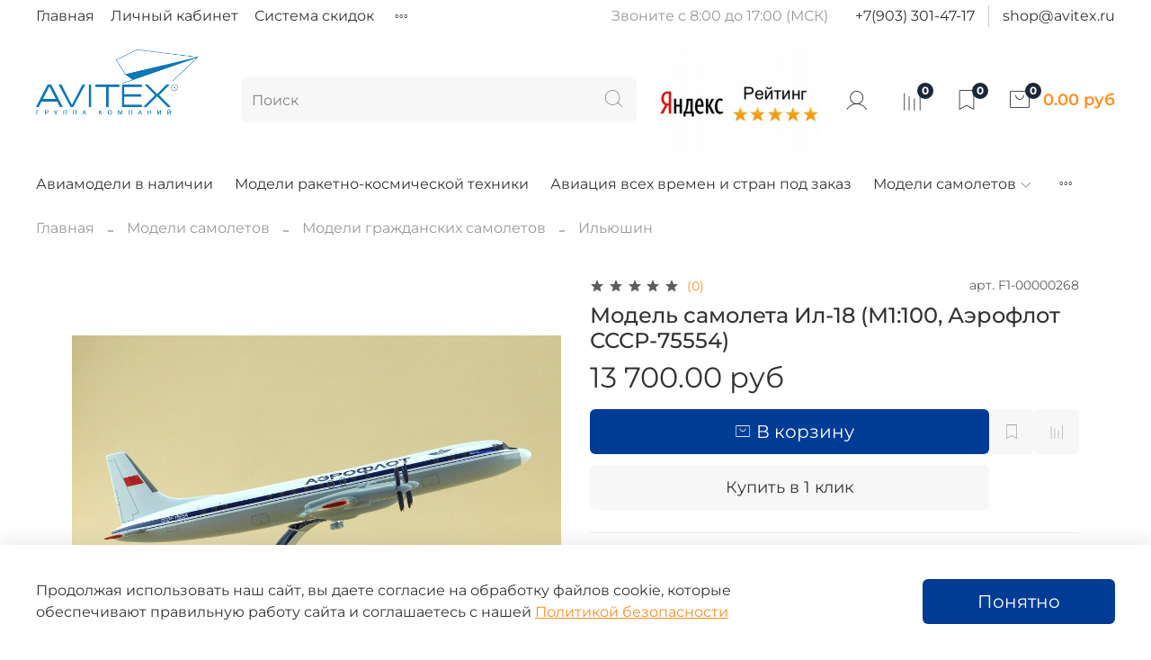

--- FILE ---
content_type: text/html; charset=utf-8
request_url: https://shop.aviamodel.info/collection/ilyushin/product/model-samoleta-il-18-m1100-aeroflot-sssr
body_size: 72383
content:
<!DOCTYPE html>
<html
  style="
    --color-btn-bg:#003c96;
--color-btn-bg-is-dark:true;
--bg:#ffffff;
--bg-is-dark:false;

--color-text: var(--color-text-dark);
--color-text-minor-shade: var(--color-text-dark-minor-shade);
--color-text-major-shade: var(--color-text-dark-major-shade);
--color-text-half-shade: var(--color-text-dark-half-shade);

--color-notice-warning-is-dark:false;
--color-notice-success-is-dark:false;
--color-notice-error-is-dark:false;
--color-notice-info-is-dark:false;
--color-form-controls-bg:var(--bg);
--color-form-controls-bg-disabled:var(--bg-minor-shade);
--color-form-controls-border-color:var(--bg-half-shade);
--color-form-controls-color:var(--color-text);
--is-editor:false;


  "
  >
  <head><link media='print' onload='this.media="all"' rel='stylesheet' type='text/css' href='/served_assets/public/jquery.modal-0c2631717f4ce8fa97b5d04757d294c2bf695df1d558678306d782f4bf7b4773.css'><link media='print' onload='this.media="all"' rel='stylesheet' type='text/css' href='/served_assets/public/jquery.modal-0c2631717f4ce8fa97b5d04757d294c2bf695df1d558678306d782f4bf7b4773.css'><meta data-config="{&quot;product_id&quot;:78143525}" name="page-config" content="" /><meta data-config="{&quot;money_with_currency_format&quot;:{&quot;delimiter&quot;:&quot; &quot;,&quot;separator&quot;:&quot;.&quot;,&quot;format&quot;:&quot;%n\u0026nbsp;%u&quot;,&quot;unit&quot;:&quot;руб&quot;,&quot;show_price_without_cents&quot;:0},&quot;currency_code&quot;:&quot;RUR&quot;,&quot;currency_iso_code&quot;:&quot;RUB&quot;,&quot;default_currency&quot;:{&quot;title&quot;:&quot;Российский рубль&quot;,&quot;code&quot;:&quot;RUR&quot;,&quot;rate&quot;:1.0,&quot;format_string&quot;:&quot;%n\u0026nbsp;%u&quot;,&quot;unit&quot;:&quot;руб&quot;,&quot;price_separator&quot;:&quot;&quot;,&quot;is_default&quot;:true,&quot;price_delimiter&quot;:&quot;&quot;,&quot;show_price_with_delimiter&quot;:true,&quot;show_price_without_cents&quot;:false},&quot;facebook&quot;:{&quot;pixelActive&quot;:true,&quot;currency_code&quot;:&quot;RUB&quot;,&quot;use_variants&quot;:true},&quot;vk&quot;:{&quot;pixel_active&quot;:true,&quot;price_list_id&quot;:&quot;41871&quot;},&quot;new_ya_metrika&quot;:true,&quot;ecommerce_data_container&quot;:&quot;dataLayer&quot;,&quot;common_js_version&quot;:null,&quot;vue_ui_version&quot;:null,&quot;feedback_captcha_enabled&quot;:&quot;1&quot;,&quot;is_minisite&quot;:false,&quot;account_id&quot;:236304,&quot;hide_items_out_of_stock&quot;:false,&quot;forbid_order_over_existing&quot;:false,&quot;minimum_items_price&quot;:null,&quot;enable_comparison&quot;:true,&quot;locale&quot;:&quot;ru&quot;,&quot;client_group&quot;:null,&quot;consent_to_personal_data&quot;:{&quot;active&quot;:true,&quot;obligatory&quot;:true,&quot;description&quot;:&quot;Настоящим подтверждаю, что я ознакомлен и согласен с условиями оферты и политики конфиденциальности.&quot;},&quot;recaptcha_key&quot;:&quot;6LfXhUEmAAAAAOGNQm5_a2Ach-HWlFKD3Sq7vfFj&quot;,&quot;recaptcha_key_v3&quot;:&quot;6LcZi0EmAAAAAPNov8uGBKSHCvBArp9oO15qAhXa&quot;,&quot;yandex_captcha_key&quot;:&quot;ysc1_ec1ApqrRlTZTXotpTnO8PmXe2ISPHxsd9MO3y0rye822b9d2&quot;,&quot;checkout_float_order_content_block&quot;:true,&quot;available_products_characteristics_ids&quot;:null,&quot;sber_id_app_id&quot;:&quot;5b5a3c11-72e5-4871-8649-4cdbab3ba9a4&quot;,&quot;theme_generation&quot;:4,&quot;quick_checkout_captcha_enabled&quot;:false,&quot;max_order_lines_count&quot;:500,&quot;sber_bnpl_min_amount&quot;:1000,&quot;sber_bnpl_max_amount&quot;:150000,&quot;counter_settings&quot;:{&quot;data_layer_name&quot;:&quot;dataLayer&quot;,&quot;new_counters_setup&quot;:true,&quot;add_to_cart_event&quot;:true,&quot;remove_from_cart_event&quot;:true,&quot;add_to_wishlist_event&quot;:true,&quot;purchase_event&quot;:true},&quot;site_setting&quot;:{&quot;show_cart_button&quot;:true,&quot;show_service_button&quot;:false,&quot;show_marketplace_button&quot;:false,&quot;show_quick_checkout_button&quot;:true},&quot;warehouses&quot;:[{&quot;id&quot;:4121888,&quot;title&quot;:&quot;Основной склад&quot;,&quot;array_index&quot;:0}],&quot;captcha_type&quot;:&quot;google&quot;}" name="shop-config" content="" /><meta name='js-evnvironment' content='production' /><meta name='default-locale' content='ru' /><meta name='insales-redefined-api-methods' content="[]" /><script type="text/javascript" src="https://static.insales-cdn.com/assets/static-versioned/v3.72/static/libs/lodash/4.17.21/lodash.min.js"></script><script>dataLayer= []; dataLayer.push({
        event: 'view_item',
        ecommerce: {
          items: [{"item_id":"78143525","item_name":"Модель самолета Ил-18 (М1:100, Аэрофлот СССР-75554)","item_category":"Вся продукция/Модели самолетов/Модели гражданских самолетов/Ильюшин","price":13700}]
         }
      });</script>
        <!--InsalesCounter -->
        <script type="text/javascript">
        if (typeof(__id) == 'undefined') {
          var __id=236304;

          (function() {
            var ic = document.createElement('script'); ic.type = 'text/javascript'; ic.async = true;
            ic.src = '/javascripts/insales_counter.js?6';
            var s = document.getElementsByTagName('script')[0]; s.parentNode.insertBefore(ic, s);
          })();
        }
        </script>
        <!-- /InsalesCounter -->
    <script type="text/javascript">
      (function() {
        var fileref = document.createElement('script');
        fileref.setAttribute("type","text/javascript");
        fileref.setAttribute("src", 'https://insales-tinkoff.helixmedia.ru/static/payment.js');
        document.getElementsByTagName("head")[0].appendChild(fileref);
      })();
    </script>
<script type="text/javascript">!function(){var t=document.createElement("script");t.type="text/javascript",t.async=!0,t.src='https://vk.com/js/api/openapi.js?173',t.onload=function(){VK.Retargeting.Init("VK-RTRG-1953647-3IPt3"),VK.Retargeting.Hit()},document.head.appendChild(t)}();</script><noscript><img src="https://vk.com/rtrg?p=VK-RTRG-1953647-3IPt3" style="position:fixed; left:-999px;" alt=""/></noscript>
<!-- Top.Mail.Ru counter -->
<script type="text/javascript">
var _tmr = window._tmr || (window._tmr = []);
_tmr.push({id: "3506598", type: "pageView", start: (new Date()).getTime()});
(function (d, w, id) {
  if (d.getElementById(id)) return;
  var ts = d.createElement("script"); ts.type = "text/javascript"; ts.async = true; ts.id = id;
  ts.src = "https://top-fwz1.mail.ru/js/code.js";
  var f = function () {var s = d.getElementsByTagName("script")[0]; s.parentNode.insertBefore(ts, s);};
  if (w.opera == "[object Opera]") { d.addEventListener("DOMContentLoaded", f, false); } else { f(); }
})(document, window, "tmr-code");
</script>
<noscript><div><img src="https://top-fwz1.mail.ru/counter?id=3506598;js=na" style="position:absolute;left:-9999px;" alt="Top.Mail.Ru" /></div></noscript>
<!-- /Top.Mail.Ru counter -->

    <!-- meta -->
<meta charset="UTF-8" /><title>Модель самолета Ил-18 (М1:100, Аэрофлот СССР-75554) – купить в интернет-магазине, цена, заказ online</title><meta name="description" content="Модель самолета Ил-18 (М1:100, Аэрофлот СССР-75554)">
<meta data-config="{&quot;static-versioned&quot;: &quot;1.38&quot;}" name="theme-meta-data" content="">
<meta name="robots" content="index,follow" />
<meta http-equiv="X-UA-Compatible" content="IE=edge,chrome=1" />
<meta name="viewport" content="width=device-width, initial-scale=1.0" />
<meta name="SKYPE_TOOLBAR" content="SKYPE_TOOLBAR_PARSER_COMPATIBLE" />
<meta name="format-detection" content="telephone=no">

<!-- canonical url--><link rel="canonical" href="https://shop.aviamodel.info/collection/ilyushin/product/model-samoleta-il-18-m1100-aeroflot-sssr"/>


<!-- rss feed-->
    <meta property="og:title" content="Модель самолета Ил-18 (М1:100, Аэрофлот СССР-75554)">
    <meta property="og:type" content="website">
    <meta property="og:url" content="https://shop.aviamodel.info/collection/ilyushin/product/model-samoleta-il-18-m1100-aeroflot-sssr">

    
      <meta property="og:image" content="https://static.insales-cdn.com/images/products/1/8174/564887534/import_files_ca_caa7de0711d511e6b88214dda97ef5f8_84645494fcfa11ecae62a8a1591dea16.jpg">
    




<!-- icons-->
<link rel="icon" type="image/png" sizes="16x16" href="https://static.insales-cdn.com/assets/1/5984/1890144/1764248135/favicon.png" /><style media="screen">
  @supports (content-visibility: hidden) {
    body:not(.settings_loaded) {
      content-visibility: hidden;
    }
  }
  @supports not (content-visibility: hidden) {
    body:not(.settings_loaded) {
      visibility: hidden;
    }
  }
</style>

  <meta name='product-id' content='78143525' />
</head>
  <body data-multi-lang="false">
    <noscript>
<div class="njs-alert-overlay">
  <div class="njs-alert-wrapper">
    <div class="njs-alert">
      <p>Включите в вашем браузере JavaScript!</p>
    </div>
  </div>
</div>
</noscript>

    <div class="page_layout page_layout-clear ">
      <header>
      
        <div
  class="layout widget-type_widget_v4_header_2_5ba8f81ab51f823ed3fba7ebf3f4f73b"
  style="--logo-img:'https://static.insales-cdn.com/files/1/6899/19266291/original/ready_logo_копия_fb6a15e1483e7c40b20181e2be40b7c9_c7426b9b35f4c49c153cdeb97d5bc9b4.png'; --logo-max-width:180px; --hide-catalog:false; --bage-bg:#1B2738; --bage-bg-is-dark:true; --bage-bg-minor-shade:#283b54; --bage-bg-minor-shade-is-dark:true; --bage-bg-major-shade:#364f71; --bage-bg-major-shade-is-dark:true; --bage-bg-half-shade:#6e8eb9; --bage-bg-half-shade-is-dark:true; --hide-top-panel:false; --hide-language:true; --hide-compare:false; --hide-personal:false; --header-wide-bg:true; --header-top-pt:0.5vw; --header-top-pb:0.5vw; --header-main-pt:1vw; --header-main-pb:1vw; --header-wide-content:false; --hide-desktop:false; --hide-mobile:false;"
  data-widget-drop-item-id="35505879"
  
  >
  <div class="layout__content">
    




<div class="header header_no-languages">
  <div class="header__mobile-head">
    <div class="header__mobile-head-content">
      <button type="button" class="button button_size-l header__hide-mobile-menu-btn js-hide-mobile-menu">
        <span class="icon icon-times"></span>
      </button>

      
    </div>
  </div>

  <div class="header__content">
    <div class="header-part-top">
      <div class="header-part-top__inner">
        <div class="header__area-menu">
          <ul class="header__menu js-cut-list" data-navigation data-menu-handle="main-menu">
            
              <li class="header__menu-item" data-navigation-item data-menu-item-id="1830811">
                <div class="header__menu-controls">
                  <a href="/" class="header__menu-link" data-navigation-link="/">
                    Главная
                  </a>
                </div>
              </li>
            
              <li class="header__menu-item" data-navigation-item data-menu-item-id="1830812">
                <div class="header__menu-controls">
                  <a href="/client_account/login" class="header__menu-link" data-navigation-link="/client_account/login">
                    Личный кабинет
                  </a>
                </div>
              </li>
            
              <li class="header__menu-item" data-navigation-item data-menu-item-id="28217367">
                <div class="header__menu-controls">
                  <a href="/page/sistema-skidok-i-programma-loyalnosti" class="header__menu-link" data-navigation-link="/page/sistema-skidok-i-programma-loyalnosti">
                    Система скидок
                  </a>
                </div>
              </li>
            
              <li class="header__menu-item" data-navigation-item data-menu-item-id="28998927">
                <div class="header__menu-controls">
                  <a href="/page/B2B" class="header__menu-link" data-navigation-link="/page/B2B">
                    Корпоративным клиентам
                  </a>
                </div>
              </li>
            
              <li class="header__menu-item" data-navigation-item data-menu-item-id="29050760">
                <div class="header__menu-controls">
                  <a href="https://shop.aviamodel.info/blogs/blog/dealers" class="header__menu-link" data-navigation-link="https://shop.aviamodel.info/blogs/blog/dealers">
                    Дилерам
                  </a>
                </div>
              </li>
            
              <li class="header__menu-item" data-navigation-item data-menu-item-id="27533881">
                <div class="header__menu-controls">
                  <a href="/page/proizvodstvo" class="header__menu-link" data-navigation-link="/page/proizvodstvo">
                    Наше производство
                  </a>
                </div>
              </li>
            
          </ul>
        </div>

        <div class="header__area-text">
          
          <div class="header__work-time">Звоните с 8:00 до 17:00 (МСК)</div>
          
        </div>

        <div class="header__area-contacts">
          
  
    <div class="header__phone">
      <a class="header__phone-value" href="tel:+79033014717">+7(903) 301-47-17</a>
    </div>
  
  
    <div class="header__phone _phone-2">
      <a class="header__phone-value" href="tel:shop@avitex.ru">shop@avitex.ru</a>
    </div>
  

        </div>

        
      </div>
    </div>

    <div class="header-part-main">
      <div class="header-part-main__inner">
        <div class="header__area-logo">
          

  
    <a href=" / " class="header__logo">
      <img src="https://static.insales-cdn.com/files/1/6899/19266291/original/ready_logo_копия_fb6a15e1483e7c40b20181e2be40b7c9_c7426b9b35f4c49c153cdeb97d5bc9b4.png" alt="Магазин готовых авиамоделей" title="Магазин готовых авиамоделей" />
    </a>
  


        </div>
		<div class="header__area-markets">
          <a href="https://market.yandex.ru/shop--avitex-magazin-modelei-aviatsionnoi-tekhniki/556764/reviews">
          <img style="max-width:180px" src="https://static.insales-cdn.com/files/1/8062/38395774/original/Снимок_экрана_2025-02-05_в_14.37.26.png" border="0" alt="Читайте отзывы покупателей и оценивайте качество магазина Avitex - Магазин моделей авиационной техники на Яндекс.Маркете">
          </a>
        </div>
        <div class="header__area-search">
          <div class="header__search">
            <form action="/search" method="get" class="header__search-form">
              <input type="text" autocomplete="off" class="form-control form-control_size-l header__search-field" name="q" value="" placeholder="Поиск" />
              <button type="submit" class="button button_size-l header__search-btn">
                <span class="icon icon-search"></span>
              </button>
              <input type="hidden" name="lang" value="ru">
            </form>
            <button type="button" class="button button_size-l header__search-mobile-btn js-show-mobile-search">
                <span class="icon icon-search _show"></span>
              <span class="icon icon-times _hide"></span>
            </button>
          </div>
        </div>

        <div class="header__area-controls">
          
            <a href="/client_account/orders" class="header__control-btn header__cabinet">
              <span class="icon icon-user"></span>
            </a>
          

          
            <a href="/compares" class="header__control-btn header__compare" data-compare-counter-btn>
              <span class="icon icon-compare">
                <span class="header__control-bage" data-compare-counter>0</span>
              </span>
            </a>
          

          
            <a href="/favorites" class="header__control-btn header__favorite">
              <span class="icon icon-favorites">
                <span class="header__control-bage" data-ui-favorites-counter>0</span>
              </span>
            </a>
          

          <a href="/cart_items" class="header__control-btn header__cart">
            <span class="icon icon-cart">
              <span class="header__control-bage" data-cart-positions-count></span>
            </span>
            <span class="header__control-text" data-cart-total-price></span>
          </a>
        </div>


        <div class="header__area-collections">
          
          

          

          
          

          <div class="header__collections-head">Каталог</div>

          <ul class="header__collections js-cut-list-collections" data-navigation>
            
            
              
              
              

              
              

              
              

              
                

                

                <li class="header__collections-item" data-navigation-item>
                  <div class="header__collections-controls">
                    <a href="/collection/frontpage" class="header__collections-link " data-navigation-link="/collection/frontpage" >
                      Авиамодели в наличии

                      
                    </a>

                    
                  </div>

                  

                  

                  
                    </li>
                  
              
              
            
              
              
              

              
              

              
              

              
                

                

                <li class="header__collections-item" data-navigation-item>
                  <div class="header__collections-controls">
                    <a href="/collection/rakety-nositeli" class="header__collections-link " data-navigation-link="/collection/rakety-nositeli" >
                      Модели ракетно-космической техники

                      
                    </a>

                    
                  </div>

                  

                  

                  
                    </li>
                  
              
              
            
              
              
              

              
              

              
              

              
                

                

                <li class="header__collections-item" data-navigation-item>
                  <div class="header__collections-controls">
                    <a href="/collection/aviatsiya-vseh-vremen-i-stran" class="header__collections-link " data-navigation-link="/collection/aviatsiya-vseh-vremen-i-stran" >
                      Авиация всех времен и стран под заказ

                      
                    </a>

                    
                  </div>

                  

                  

                  
                    </li>
                  
              
              
            
              
              
              

              
              

              
              

              
                

                

                <li class="header__collections-item" data-navigation-item>
                  <div class="header__collections-controls">
                    <a href="/collection/all-aircraft-models" class="header__collections-link  with-arrow" data-navigation-link="/collection/all-aircraft-models" >
                      Модели самолетов

                      
                        <span class="icon icon-angle-down"></span>
                      
                    </a>

                    
                      <button class="button button_size-s header__collections-show-submenu-btn js-show-touch-submenu" type="button">
                      <span class="icon icon-angle-down"></span>
                    </button>
                    
                  </div>

                  
                    <ul class="header__collections-submenu" data-navigation-submenu>
                      <div class="header__collections-submenu-content">
                  

                  

                  
              
              
            
              
              
              

              
              

              
              

              
                

                

                <li class="header__collections-item" data-navigation-item>
                  <div class="header__collections-controls">
                    <a href="/collection/civil-aircraft" class="header__collections-link  with-arrow" data-navigation-link="/collection/civil-aircraft" >
                      Модели гражданских самолетов

                      
                        <span class="icon icon-angle-down"></span>
                      
                    </a>

                    
                      <button class="button button_size-s header__collections-show-submenu-btn js-show-touch-submenu" type="button">
                      <span class="icon icon-angle-down"></span>
                    </button>
                    
                  </div>

                  
                    <ul class="header__collections-submenu" data-navigation-submenu>
                      <div class="header__collections-submenu-content">
                  

                  

                  
              
              
            
              
              
              

              
              

              
              

              
                

                

                <li class="header__collections-item" data-navigation-item>
                  <div class="header__collections-controls">
                    <a href="/collection/aeroflot-sovremennaya-livreya" class="header__collections-link " data-navigation-link="/collection/aeroflot-sovremennaya-livreya" >
                      Аэрофлот - современная ливрея

                      
                    </a>

                    
                  </div>

                  

                  

                  
                    </li>
                  
              
              
            
              
              
              

              
              

              
              

              
                

                

                <li class="header__collections-item" data-navigation-item>
                  <div class="header__collections-controls">
                    <a href="/collection/aeroflot-sssr" class="header__collections-link " data-navigation-link="/collection/aeroflot-sssr" >
                      Аэрофлот СССР

                      
                    </a>

                    
                  </div>

                  

                  

                  
                    </li>
                  
              
              
            
              
              
              

              
              

              
              

              
                

                

                <li class="header__collections-item" data-navigation-item>
                  <div class="header__collections-controls">
                    <a href="/collection/airbus" class="header__collections-link " data-navigation-link="/collection/airbus" >
                      Airbus

                      
                    </a>

                    
                  </div>

                  

                  

                  
                    </li>
                  
              
              
            
              
              
              

              
              

              
              

              
                

                

                <li class="header__collections-item" data-navigation-item>
                  <div class="header__collections-controls">
                    <a href="/collection/boeing" class="header__collections-link " data-navigation-link="/collection/boeing" >
                      Boeing

                      
                    </a>

                    
                  </div>

                  

                  

                  
                    </li>
                  
              
              
            
              
              
              

              
              

              
              

              
                

                

                <li class="header__collections-item" data-navigation-item>
                  <div class="header__collections-controls">
                    <a href="/collection/suhoy-superdzhet" class="header__collections-link " data-navigation-link="/collection/suhoy-superdzhet" >
                      Сухой Суперджет

                      
                    </a>

                    
                  </div>

                  

                  

                  
                    </li>
                  
              
              
            
              
              
              

              
              

              
              

              
                

                

                <li class="header__collections-item" data-navigation-item>
                  <div class="header__collections-controls">
                    <a href="/collection/antonov" class="header__collections-link " data-navigation-link="/collection/antonov" >
                      Антонов

                      
                    </a>

                    
                  </div>

                  

                  

                  
                    </li>
                  
              
              
            
              
              
              

              
              

              
              

              
                

                

                <li class="header__collections-item" data-navigation-item>
                  <div class="header__collections-controls">
                    <a href="/collection/tupolev" class="header__collections-link " data-navigation-link="/collection/tupolev" >
                      Туполев

                      
                    </a>

                    
                  </div>

                  

                  

                  
                    </li>
                  
              
              
            
              
              
              

              
              

              
              

              
                

                

                <li class="header__collections-item" data-navigation-item>
                  <div class="header__collections-controls">
                    <a href="/collection/ilyushin" class="header__collections-link " data-navigation-link="/collection/ilyushin" >
                      Ильюшин

                      
                    </a>

                    
                  </div>

                  

                  

                  
                    </li>
                  
              
              
            
              
              
              

              
              

              
              

              
                

                

                <li class="header__collections-item" data-navigation-item>
                  <div class="header__collections-controls">
                    <a href="/collection/yakovlev" class="header__collections-link " data-navigation-link="/collection/yakovlev" >
                      Яковлев

                      
                    </a>

                    
                  </div>

                  

                  

                  
                    </li>
                  
              
              
            
              
              
              

              
              

              
              

              
                

                

                <li class="header__collections-item" data-navigation-item>
                  <div class="header__collections-controls">
                    <a href="/collection/drugie-rossiyskie-samolety" class="header__collections-link " data-navigation-link="/collection/drugie-rossiyskie-samolety" >
                      Другие российские самолеты

                      
                    </a>

                    
                  </div>

                  

                  

                  
                    </li>
                  
              
              
            
              
              
              

              
              

              
              

              
                

                

                <li class="header__collections-item" data-navigation-item>
                  <div class="header__collections-controls">
                    <a href="/collection/drugie-inostrannye-samolety" class="header__collections-link " data-navigation-link="/collection/drugie-inostrannye-samolety" >
                      Другие иностранные самолеты

                      
                    </a>

                    
                  </div>

                  

                  

                  
                    </li>
                  
              
              
            
              
              
              

              
              

              
              

              
                

                
                  
                    
                      </div>
                    </ul>
                  

                  </li>
                

                <li class="header__collections-item" data-navigation-item>
                  <div class="header__collections-controls">
                    <a href="/collection/military-aircraft" class="header__collections-link  with-arrow" data-navigation-link="/collection/military-aircraft" >
                      Модели военных самолетов

                      
                        <span class="icon icon-angle-down"></span>
                      
                    </a>

                    
                      <button class="button button_size-s header__collections-show-submenu-btn js-show-touch-submenu" type="button">
                      <span class="icon icon-angle-down"></span>
                    </button>
                    
                  </div>

                  
                    <ul class="header__collections-submenu" data-navigation-submenu>
                      <div class="header__collections-submenu-content">
                  

                  

                  
              
              
            
              
              
              

              
              

              
              

              
                

                

                <li class="header__collections-item" data-navigation-item>
                  <div class="header__collections-controls">
                    <a href="/collection/mig-vks" class="header__collections-link " data-navigation-link="/collection/mig-vks" >
                      МиГ (ВКС)

                      
                    </a>

                    
                  </div>

                  

                  

                  
                    </li>
                  
              
              
            
              
              
              

              
              

              
              

              
                

                

                <li class="header__collections-item" data-navigation-item>
                  <div class="header__collections-controls">
                    <a href="/collection/suhoy-vks" class="header__collections-link " data-navigation-link="/collection/suhoy-vks" >
                      Сухой (ВКС)

                      
                    </a>

                    
                  </div>

                  

                  

                  
                    </li>
                  
              
              
            
              
              
              

              
              

              
              

              
                

                

                <li class="header__collections-item" data-navigation-item>
                  <div class="header__collections-controls">
                    <a href="/collection/yakovlev-vks" class="header__collections-link " data-navigation-link="/collection/yakovlev-vks" >
                      Яковлев (ВКС)

                      
                    </a>

                    
                  </div>

                  

                  

                  
                    </li>
                  
              
              
            
              
              
              

              
              

              
              

              
                

                

                <li class="header__collections-item" data-navigation-item>
                  <div class="header__collections-controls">
                    <a href="/collection/tupolev-vks" class="header__collections-link " data-navigation-link="/collection/tupolev-vks" >
                      Туполев (ВКС)

                      
                    </a>

                    
                  </div>

                  

                  

                  
                    </li>
                  
              
              
            
              
              
              

              
              

              
              

              
                

                

                <li class="header__collections-item" data-navigation-item>
                  <div class="header__collections-controls">
                    <a href="/collection/ilyushin-vks" class="header__collections-link " data-navigation-link="/collection/ilyushin-vks" >
                      Ильюшин (ВКС)

                      
                    </a>

                    
                  </div>

                  

                  

                  
                    </li>
                  
              
              
            
              
              
              

              
              

              
              

              
                

                

                <li class="header__collections-item" data-navigation-item>
                  <div class="header__collections-controls">
                    <a href="/collection/antonov-vks" class="header__collections-link " data-navigation-link="/collection/antonov-vks" >
                      Антонов (ВКС)

                      
                    </a>

                    
                  </div>

                  

                  

                  
                    </li>
                  
              
              
            
              
              
              

              
              

              
              

              
                

                

                <li class="header__collections-item" data-navigation-item>
                  <div class="header__collections-controls">
                    <a href="/collection/beriev" class="header__collections-link " data-navigation-link="/collection/beriev" >
                      Бериев

                      
                    </a>

                    
                  </div>

                  

                  

                  
                    </li>
                  
              
              
            
              
              
              

              
              

              
              

              
                

                

                <li class="header__collections-item" data-navigation-item>
                  <div class="header__collections-controls">
                    <a href="/collection/drugie-2" class="header__collections-link " data-navigation-link="/collection/drugie-2" >
                      Другие

                      
                    </a>

                    
                  </div>

                  

                  

                  
                    </li>
                  
              
              
            
              
              
              

              
              

              
              

              
                

                
                  
                    
                      </div>
                    </ul>
                  

                  </li>
                

                <li class="header__collections-item" data-navigation-item>
                  <div class="header__collections-controls">
                    <a href="/collection/biznes-aviatsiya" class="header__collections-link " data-navigation-link="/collection/biznes-aviatsiya" >
                      Бизнес авиация

                      
                    </a>

                    
                  </div>

                  

                  

                  
                    </li>
                  
              
              
            
              
              
              

              
              

              
              

              
                

                

                <li class="header__collections-item" data-navigation-item>
                  <div class="header__collections-controls">
                    <a href="/collection/legkomotornye-samolety" class="header__collections-link " data-navigation-link="/collection/legkomotornye-samolety" >
                      Легкомоторные самолеты

                      
                    </a>

                    
                  </div>

                  

                  

                  
                    </li>
                  
              
              
            
              
              
              

              
              

              
              

              
                

                
                  
                    
                      </div>
                    </ul>
                  

                  </li>
                

                <li class="header__collections-item" data-navigation-item>
                  <div class="header__collections-controls">
                    <a href="/collection/extra" class="header__collections-link " data-navigation-link="/collection/extra" >
                      Дополнительные опции

                      
                    </a>

                    
                  </div>

                  

                  

                  
                    </li>
                  
              
              
            
              
              
              

              
              

              
              

              
                

                

                <li class="header__collections-item" data-navigation-item>
                  <div class="header__collections-controls">
                    <a href="/collection/newpack" class="header__collections-link " data-navigation-link="/collection/newpack" >
                      Вип упаковка

                      
                    </a>

                    
                  </div>

                  

                  

                  
                    </li>
                  
              
              
            
              
              
              

              
              

              
              

              
                

                

                <li class="header__collections-item" data-navigation-item>
                  <div class="header__collections-controls">
                    <a href="/collection/vystavochnye-maketi" class="header__collections-link " data-navigation-link="/collection/vystavochnye-maketi" >
                      Выставочные макеты самолетов

                      
                    </a>

                    
                  </div>

                  

                  

                  
                    </li>
                  
              
              
            
              
              
              

              
              

              
              

              
                

                

                <li class="header__collections-item" data-navigation-item>
                  <div class="header__collections-controls">
                    <a href="/collection/suveniry-samary" class="header__collections-link " data-navigation-link="/collection/suveniry-samary" >
                      Сувениры Самары

                      
                    </a>

                    
                  </div>

                  

                  

                  
                    </li>
                  
              
              
            
              
              
              

              
              

              
              

              
                

                

                <li class="header__collections-item" data-navigation-item>
                  <div class="header__collections-controls">
                    <a href="/collection/kollektsii" class="header__collections-link " data-navigation-link="/collection/kollektsii" >
                      Коллекции моделей

                      
                    </a>

                    
                  </div>

                  

                  

                  
                    </li>
                  
              
              
                
                  
              
            
            
          </ul>
        </div>
      </div>
    </div>
  </div>
</div>

<div class="header-mobile-panel">
  <div class="header-mobile-panel__content">
    <button type="button" class="button button_size-l header-mobile-panel__show-menu-btn js-show-mobile-menu">
      <span class="icon icon-bars"></span>
    </button>

    <div class="header-mobile-panel__logo">
      

  
    <a href=" / " class="header__logo">
      <img src="https://static.insales-cdn.com/files/1/6899/19266291/original/ready_logo_копия_fb6a15e1483e7c40b20181e2be40b7c9_c7426b9b35f4c49c153cdeb97d5bc9b4.png" alt="Магазин готовых авиамоделей" title="Магазин готовых авиамоделей" />
    </a>
  


    </div>

    <div class="header-mobile-panel__controls">
      <a href="/cart_items" class="header__control-btn header__mobile-cart">
        <span class="icon icon-cart">
          <span class="header__control-bage" data-cart-positions-count></span>
        </span>
      </a>
    </div>
  </div>
</div>

  </div>
</div>

      
      </header>

      

      <main>
        
  <div
  class="layout widget-type_system_widget_v4_breadcrumbs_1"
  style="--delemeter:2; --align:start; --layout-wide-bg:false; --layout-pt:1vw; --layout-pb:0vw; --layout-wide-content:false; --layout-edge:false; --hide-desktop:false; --hide-mobile:false;"
  data-widget-drop-item-id="35505870"
  
  >
  <div class="layout__content">
    

<div class="breadcrumb-wrapper delemeter_2">
  <ul class="breadcrumb">
    <li class="breadcrumb-item home">
      <a class="breadcrumb-link" title="Главная" href="/">Главная</a>
    </li>
    
      
      
      
        
        
        
      
        
        
          <li class="breadcrumb-item" data-breadcrumbs="2">
            <a class="breadcrumb-link" title="Модели самолетов" href="/collection/all-aircraft-models">Модели самолетов</a>
          </li>
          
            <li class="breadcrumb-item button-breadcrumb">
              <button class="bttn-hidden-breadcrumbs hidden-breadcrumbs js-hidden-bread">
                ...
              </button>
            </li>
          
        
        
      
        
        
          <li class="breadcrumb-item" data-breadcrumbs="3">
            <a class="breadcrumb-link" title="Модели гражданских самолетов" href="/collection/civil-aircraft">Модели гражданских самолетов</a>
          </li>
          
        
        
      
        
        
          <li class="breadcrumb-item" data-breadcrumbs="4">
            <a class="breadcrumb-link" title="Ильюшин" href="/collection/ilyushin">Ильюшин</a>
          </li>
          
        
        
      
    
  </ul>
</div>




  </div>
</div>


  <div
  class="layout widget-type_widget_v4_product_4_7e84e7ea67ce97b40d5ec8017ca1d8f5"
  style="--display-property-color:picture; --show-selected-variant-photos:false; --product-hide-variants-title:false; --product-hide-sku:false; --product-hide-compare:false; --product-hide-short-description:false; --product-hide-full-description:false; --product-hide-rating:false; --rating-color:#827EB7; --rating-color-is-dark:true; --rating-color-minor-shade:#9794c3; --rating-color-minor-shade-is-dark:true; --rating-color-major-shade:#aaa8ce; --rating-color-major-shade-is-dark:true; --rating-color-half-shade:#e4e3ef; --rating-color-half-shade-is-light:true; --sticker-font-size:0.7rem; --video-before-image:true; --img-ratio:1; --img-fit:contain; --manager-photo:'https://static.insales-cdn.com/fallback_files/1/1474/1474/original/manager.png'; --bg:#FFFFFF; --bg-is-light:true; --bg-minor-shade:#f7f7f7; --bg-minor-shade-is-light:true; --bg-major-shade:#ededed; --bg-major-shade-is-light:true; --bg-half-shade:#808080; --bg-half-shade-is-dark:true; --layout-wide-bg:false; --layout-pt:3vw; --layout-pb:3vw; --layout-wide-content:false; --layout-edge:false; --hide-desktop:false; --hide-mobile:false;"
  data-widget-drop-item-id="71682049"
  
  >
  <div class="layout__content">
    <noindex>
  <div class="bnpl-modal modal micromodal-slide" id="modal-1" aria-hidden="true">
    <div class="modal__overlay" tabindex="-1" data-micromodal-close>
      <div class="modal__container" role="dialog" aria-modal="true" aria-labelledby="modal-1-title">
        <div class="modal__header">
          <div class="modal__header-logo" id="modal-2-title">
            <svg width="280" height="42" viewBox="0 0 280 42" fill="none" xmlns="http://www.w3.org/2000/svg">
              <g clip-path="url(#clip0_1909_108605)">
                <path
                  d="M72.2796 13.5252H60.5062V31.6613H56.5607V9.95996H76.225V31.6613H72.2796V13.5252ZM91.5552 19.3536H86.4419L86.3472 21.3067C86.242 23.7248 86.021 25.6365 85.6844 27.042C85.3687 28.4474 84.9688 29.5118 84.485 30.2352C84.0009 30.9378 83.4644 31.3822 82.8752 31.5683C82.2859 31.7543 81.6862 31.8473 81.0761 31.8473C80.7814 31.8473 80.4867 31.8267 80.1923 31.7853C79.9186 31.7647 79.6976 31.7337 79.5294 31.6923V27.941C79.782 28.0237 80.0555 28.065 80.3501 28.065C80.6868 28.065 81.0024 28.003 81.297 27.879C81.6127 27.7344 81.8861 27.3831 82.1177 26.825C82.349 26.267 82.5385 25.4196 82.6858 24.2828C82.854 23.1461 82.9699 21.565 83.033 19.5396L83.1593 16.1604H95.2167V31.6613H91.5552V19.3536ZM100.109 17.2454C100.635 16.8527 101.361 16.522 102.287 16.2533C103.234 15.9846 104.391 15.8503 105.759 15.8503C108.074 15.8503 109.799 16.274 110.936 17.1214C112.072 17.9688 112.64 19.4052 112.64 21.4307V31.6613H109.168V28.8711C108.789 29.7806 108.137 30.5142 107.211 31.0722C106.306 31.6303 105.223 31.9093 103.96 31.9093C102.361 31.9093 101.109 31.4959 100.204 30.6692C99.3201 29.8218 98.8782 28.6335 98.8782 27.104C98.8782 26.2154 99.0361 25.4816 99.3517 24.9029C99.6674 24.3242 100.109 23.8694 100.677 23.5388C101.245 23.1874 101.929 22.9394 102.729 22.7948C103.529 22.6501 104.413 22.5777 105.38 22.5777H108.947V21.8957C108.947 20.8002 108.674 20.0459 108.127 19.6325C107.6 19.2192 106.811 19.0125 105.759 19.0125C104.307 19.0125 103.139 19.2709 102.256 19.7876C101.372 20.2836 100.656 20.9449 100.109 21.7717V17.2454ZM105.128 28.6541C105.759 28.6541 106.296 28.5817 106.738 28.4371C107.2 28.2717 107.59 28.0754 107.906 27.8481C108.221 27.6 108.463 27.3315 108.632 27.042C108.8 26.7526 108.905 26.4736 108.947 26.205V24.9339H105.822C104.728 24.9339 103.918 25.0579 103.392 25.306C102.866 25.5539 102.603 26.0293 102.603 26.732C102.603 27.3315 102.813 27.8067 103.234 28.1581C103.676 28.4887 104.307 28.6541 105.128 28.6541ZM120.498 19.3536H115.447V16.1604H129.272V19.3536H124.159V31.6613H120.498V19.3536ZM132.343 16.1604H136.004V26.67L143.58 16.1604H147.083V31.6613H143.422V21.0276L135.847 31.6613H132.343V16.1604ZM167.29 26.205C166.743 26.515 166.112 26.7424 165.396 26.887C164.68 27.0316 163.955 27.104 163.218 27.104C161.325 27.104 159.84 26.67 158.768 25.8019C157.695 24.9339 157.158 23.5698 157.158 21.7097V16.1604H160.851V21.1516C160.851 22.0817 161.103 22.7741 161.608 23.2287C162.134 23.6628 162.892 23.8798 163.881 23.8798C165.185 23.8798 166.322 23.6421 167.29 23.1667V16.1604H170.983V31.6613H167.29V26.205ZM175.828 17.2454C176.355 16.8527 177.081 16.522 178.007 16.2533C178.953 15.9846 180.111 15.8503 181.479 15.8503C183.793 15.8503 185.518 16.274 186.655 17.1214C187.791 17.9688 188.36 19.4052 188.36 21.4307V31.6613H184.887V28.8711C184.508 29.7806 183.856 30.5142 182.931 31.0722C182.026 31.6303 180.942 31.9093 179.68 31.9093C178.08 31.9093 176.828 31.4959 175.923 30.6692C175.039 29.8218 174.597 28.6335 174.597 27.104C174.597 26.2154 174.756 25.4816 175.072 24.9029C175.387 24.3242 175.828 23.8694 176.396 23.5388C176.965 23.1874 177.649 22.9394 178.449 22.7948C179.248 22.6501 180.132 22.5777 181.1 22.5777H184.667V21.8957C184.667 20.8002 184.393 20.0459 183.846 19.6325C183.32 19.2192 182.53 19.0125 181.479 19.0125C180.026 19.0125 178.859 19.2709 177.975 19.7876C177.091 20.2836 176.376 20.9449 175.828 21.7717V17.2454ZM180.847 28.6541C181.479 28.6541 182.015 28.5817 182.457 28.4371C182.921 28.2717 183.31 28.0754 183.625 27.8481C183.941 27.6 184.182 27.3315 184.351 27.042C184.52 26.7526 184.624 26.4736 184.667 26.205V24.9339H181.542C180.448 24.9339 179.637 25.0579 179.111 25.306C178.586 25.5539 178.323 26.0293 178.323 26.732C178.323 27.3315 178.533 27.8067 178.953 28.1581C179.395 28.4887 180.026 28.6541 180.847 28.6541ZM205.181 30.1112C204.824 30.5452 204.182 30.9689 203.256 31.3822C202.331 31.7957 201.225 32.0023 199.942 32.0023C198.679 32.0023 197.532 31.837 196.501 31.5063C195.47 31.1549 194.586 30.6382 193.85 29.9562C193.113 29.2742 192.545 28.4267 192.145 27.414C191.746 26.4014 191.546 25.2129 191.546 23.8488C191.546 22.5261 191.746 21.3687 192.145 20.3766C192.567 19.3638 193.145 18.5268 193.881 17.8654C194.618 17.1834 195.502 16.6771 196.533 16.3464C197.564 15.995 198.711 15.8193 199.974 15.8193C201.046 15.8399 202.025 15.9846 202.909 16.2533C203.792 16.522 204.497 16.8527 205.024 17.2454V21.7717C204.476 20.9449 203.782 20.2836 202.94 19.7876C202.119 19.2709 201.131 19.0022 199.974 18.9815C198.458 18.9815 197.301 19.3742 196.501 20.1596C195.702 20.9449 195.301 22.123 195.301 23.6938V24.1588C195.301 25.7709 195.712 26.9594 196.533 27.724C197.375 28.4681 198.542 28.8401 200.037 28.8401C201.362 28.8401 202.445 28.6025 203.288 28.127C204.15 27.6517 204.782 27.073 205.181 26.391V30.1112ZM212.493 19.3536H207.443V16.1604H221.267V19.3536H216.154V31.6613H212.493V19.3536ZM233.901 26.5459H230.239L227.052 31.6613H222.98L226.641 26.0499C225.694 25.6779 224.979 25.1302 224.494 24.4068C224.012 23.6628 223.769 22.7844 223.769 21.7717C223.769 19.8289 224.337 18.4131 225.473 17.5245C226.61 16.6151 228.409 16.1604 230.87 16.1604H237.594V31.6613H233.901V26.5459ZM230.966 19.3536C229.724 19.3536 228.83 19.5292 228.283 19.8806C227.736 20.2319 227.462 20.8622 227.462 21.7717C227.483 22.4124 227.714 22.9084 228.156 23.2598C228.598 23.5905 229.304 23.7558 230.271 23.7558H233.901V19.3536H230.966ZM256.075 21.2447L251.53 27.817H250.361L245.785 21.2136V31.6613H242.092V16.1604H245.91L251.056 23.4147L256.043 16.1604H259.768V31.6613H256.075V21.2447ZM264.286 16.1604H267.947V26.67L275.523 16.1604H279.026V31.6613H275.364V21.0276L267.79 31.6613H264.286V16.1604Z"
                  fill="#353F47" />
                <path fill-rule="evenodd" clip-rule="evenodd"
                  d="M19.2779 9.77192C19.2779 15.0044 14.9624 19.246 9.63895 19.246C4.3155 19.246 0 15.0044 0 9.77192C0 4.53953 4.3155 0.297852 9.63895 0.297852C14.9624 0.297852 19.2779 4.53953 19.2779 9.77192ZM19.4361 32.1386C19.4361 37.3709 15.1206 41.6126 9.79708 41.6126C4.47364 41.6126 0.158133 37.3709 0.158133 32.1386C0.158133 26.9062 4.47364 22.6645 9.79708 22.6645C15.1206 22.6645 19.4361 26.9062 19.4361 32.1386ZM32.4101 41.6642C37.7335 41.6642 42.049 37.4225 42.049 32.1901C42.049 26.9578 37.7335 22.716 32.4101 22.716C27.0866 22.716 22.7711 26.9578 22.7711 32.1901C22.7711 37.4225 27.0866 41.6642 32.4101 41.6642Z"
                  fill="url(#paint0_linear_1909_108605)" />
                <path
                  d="M41.8883 9.91352C41.8883 15.1459 37.5727 19.3876 32.2493 19.3876C26.9258 19.3876 22.6104 15.1459 22.6104 9.91352C22.6104 4.68114 26.9258 0.439453 32.2493 0.439453C37.5727 0.439453 41.8883 4.68114 41.8883 9.91352ZM26.3245 9.91352C26.3245 13.1297 28.9771 15.7369 32.2493 15.7369C35.5215 15.7369 38.1741 13.1297 38.1741 9.91352C38.1741 6.6973 35.5215 4.09005 32.2493 4.09005C28.9771 4.09005 26.3245 6.6973 26.3245 9.91352Z"
                  fill="url(#paint1_linear_1909_108605)" />
              </g>
              <defs>
                <linearGradient id="paint0_linear_1909_108605" x1="1.08726e-07" y1="37.2086" x2="41.7368" y2="24.5569"
                  gradientUnits="userSpaceOnUse">
                  <stop stop-color="#F8EC4F" />
                  <stop offset="0.567624" stop-color="#4DE544" />
                  <stop offset="1" stop-color="#49C8FF" />
                </linearGradient>
                <linearGradient id="paint1_linear_1909_108605" x1="37.825" y1="0.439454" x2="26.4397" y2="19.3942"
                  gradientUnits="userSpaceOnUse">
                  <stop stop-color="#CDEFFD" />
                  <stop offset="1" stop-color="#91E5CB" />
                </linearGradient>
                <clipPath id="clip0_1909_108605">
                  <rect width="280" height="42" fill="white" />
                </clipPath>
              </defs>
            </svg>
          </div>
          <button type="button" class="modal__header-close close-btn">
            <span class="icon icon-times" aria-label="Close modal" data-micromodal-close></span>
          </button>
        </div>
        <div class="modal__content" id="modal-2-content">
          <span class="bigtitle">Оплачивайте покупку по частям</span>
          <p>Получайте заказы сразу, а платите за них постепенно.</p>

          <div class="wrapper option-1 option-1-1">
            <div class="c-stepper-desktop">
              <ol class="c-stepper desktop">
                <li class="c-stepper__item">
                  <span class="c-stepper__circle"><svg width="11" height="11" viewBox="0 0 11 11" fill="none"
                      xmlns="http://www.w3.org/2000/svg">
                      <path
                        d="M10.5355 10.2731C10.5355 8.99099 10.283 7.7214 9.79234 6.53686C9.30168 5.35231 8.58252 4.276 7.67591 3.36939C6.76929 2.46278 5.69299 1.74361 4.50844 1.25296C3.32389 0.762303 2.0543 0.509766 0.772161 0.509766V10.2731H10.5355Z"
                        fill="#C8CBD0"></path>
                    </svg>
                  </span>

                </li>
                <li class="c-stepper__item">
                  <span class="c-stepper__circle"><svg width="11" height="21" viewBox="0 0 11 21" fill="none"
                      xmlns="http://www.w3.org/2000/svg">
                      <path
                        d="M0.924015 0.508415C2.20616 0.508415 3.47575 0.760951 4.6603 1.25161C5.84484 1.74226 6.92115 2.46143 7.82776 3.36804C8.73437 4.27465 9.45354 5.35096 9.94419 6.53551C10.4349 7.72005 10.6874 8.98964 10.6874 10.2718C10.6874 11.5539 10.4349 12.8235 9.94419 14.0081C9.45354 15.1926 8.73437 16.2689 7.82776 17.1755C6.92115 18.0821 5.84484 18.8013 4.6603 19.292C3.47575 19.7826 2.20616 20.0352 0.924015 20.0352L0.924016 10.2718L0.924015 0.508415Z"
                        fill="#C8CBD0"></path>
                    </svg>
                  </span>

                </li>
                <li class="c-stepper__item">
                  <span class="c-stepper__circle"><svg width="20" height="21" viewBox="0 0 20 21" fill="none"
                      xmlns="http://www.w3.org/2000/svg">
                      <path
                        d="M10.0759 0.508413C12.0069 0.508413 13.8945 1.08102 15.5001 2.15384C17.1057 3.22665 18.3571 4.75148 19.096 6.5355C19.835 8.31953 20.0284 10.2826 19.6516 12.1765C19.2749 14.0704 18.345 15.8101 16.9796 17.1755C15.6142 18.541 13.8745 19.4708 11.9806 19.8476C10.0867 20.2243 8.12361 20.0309 6.33959 19.292C4.55557 18.553 3.03074 17.3016 1.95792 15.696C0.885111 14.0904 0.3125 12.2028 0.3125 10.2718L10.0759 10.2718L10.0759 0.508413Z"
                        fill="#C8CBD0"></path>
                    </svg>
                  </span>

                </li>
                <li class="c-stepper__item">
                  <span class="c-stepper__circle"><svg width="34" height="33" viewBox="0 0 34 33" fill="none"
                      xmlns="http://www.w3.org/2000/svg">
                      <path
                        d="M17.2278 0C14.0095 0 10.8634 0.954352 8.18746 2.74237C5.5115 4.53039 3.42584 7.07178 2.19423 10.0451C0.962617 13.0185 0.640372 16.2903 1.26824 19.4468C1.89611 22.6034 3.44589 25.5028 5.72161 27.7785C7.99733 30.0542 10.8968 31.604 14.0533 32.2319C17.2098 32.8598 20.4816 32.5375 23.455 31.3059C26.4283 30.0743 28.9697 27.9886 30.7578 25.3127C32.5458 22.6367 33.5001 19.4906 33.5001 16.2723C33.4919 11.9591 31.7748 7.82503 28.7249 4.77518C25.6751 1.72532 21.541 0.00827066 17.2278 0ZM24.9728 13.4246L15.804 22.1866C15.567 22.4096 15.2533 22.5329 14.9278 22.5308C14.7688 22.5331 14.6108 22.5039 14.4631 22.4448C14.3154 22.3857 14.1809 22.298 14.0673 22.1866L9.48287 17.8056C9.35572 17.6947 9.25231 17.5592 9.17886 17.4073C9.1054 17.2553 9.06343 17.0901 9.05546 16.9216C9.04748 16.753 9.07367 16.5846 9.13245 16.4264C9.19123 16.2682 9.28138 16.1236 9.3975 16.0011C9.51361 15.8787 9.65328 15.781 9.80812 15.7139C9.96295 15.6468 10.1298 15.6117 10.2985 15.6107C10.4672 15.6098 10.6344 15.6429 10.79 15.7082C10.9457 15.7735 11.0865 15.8696 11.204 15.9906L14.9278 19.5424L23.2517 11.6096C23.4951 11.3973 23.8111 11.2873 24.1338 11.3025C24.4564 11.3178 24.7606 11.4572 24.9829 11.6915C25.2051 11.9259 25.3282 12.2371 25.3263 12.5601C25.3244 12.8831 25.1978 13.1929 24.9728 13.4246Z"
                        fill="url(#paint0_linear_1809_22759)"></path>
                      <defs>
                        <linearGradient id="paint0_linear_1809_22759" x1="0.955566" y1="29.0391" x2="33.3463"
                          y2="19.3799" gradientUnits="userSpaceOnUse">
                          <stop stop-color="#F8EC4F"></stop>
                          <stop offset="0.567624" stop-color="#4DE544"></stop>
                          <stop offset="1" stop-color="#49C8FF"></stop>
                        </linearGradient>
                      </defs>
                    </svg>
                  </span>

                </li>
              </ol>


              <ol class="c-stepper mobile">
                <li class="c-stepper__item">
                  <span class="c-stepper__circle"><svg width="11" height="11" viewBox="0 0 11 11" fill="none"
                      xmlns="http://www.w3.org/2000/svg">
                      <path
                        d="M10.5355 10.2731C10.5355 8.99099 10.283 7.7214 9.79234 6.53686C9.30168 5.35231 8.58252 4.276 7.67591 3.36939C6.76929 2.46278 5.69299 1.74361 4.50844 1.25296C3.32389 0.762303 2.0543 0.509766 0.772161 0.509766V10.2731H10.5355Z"
                        fill="#C8CBD0"></path>
                    </svg>
                  </span>
                  <span class="c-stepper__title">25%</span>
                  <p class="c-stepper__desc">Платёж сегодня</p>
                </li>
                <li class="c-stepper__item">
                  <span class="c-stepper__circle"><svg width="11" height="21" viewBox="0 0 11 21" fill="none"
                      xmlns="http://www.w3.org/2000/svg">
                      <path
                        d="M0.924015 0.508415C2.20616 0.508415 3.47575 0.760951 4.6603 1.25161C5.84484 1.74226 6.92115 2.46143 7.82776 3.36804C8.73437 4.27465 9.45354 5.35096 9.94419 6.53551C10.4349 7.72005 10.6874 8.98964 10.6874 10.2718C10.6874 11.5539 10.4349 12.8235 9.94419 14.0081C9.45354 15.1926 8.73437 16.2689 7.82776 17.1755C6.92115 18.0821 5.84484 18.8013 4.6603 19.292C3.47575 19.7826 2.20616 20.0352 0.924015 20.0352L0.924016 10.2718L0.924015 0.508415Z"
                        fill="#C8CBD0"></path>
                    </svg>
                  </span>
                  <span class="c-stepper__title">25%</span>
                  <p class="c-stepper__desc">Через 2 недели</p>
                </li>
                <li class="c-stepper__item">
                  <span class="c-stepper__circle"><svg width="20" height="21" viewBox="0 0 20 21" fill="none"
                      xmlns="http://www.w3.org/2000/svg">
                      <path
                        d="M10.0759 0.508413C12.0069 0.508413 13.8945 1.08102 15.5001 2.15384C17.1057 3.22665 18.3571 4.75148 19.096 6.5355C19.835 8.31953 20.0284 10.2826 19.6516 12.1765C19.2749 14.0704 18.345 15.8101 16.9796 17.1755C15.6142 18.541 13.8745 19.4708 11.9806 19.8476C10.0867 20.2243 8.12361 20.0309 6.33959 19.292C4.55557 18.553 3.03074 17.3016 1.95792 15.696C0.885111 14.0904 0.3125 12.2028 0.3125 10.2718L10.0759 10.2718L10.0759 0.508413Z"
                        fill="#C8CBD0"></path>
                    </svg>
                  </span>
                  <span class="c-stepper__title">25%</span>
                  <p class="c-stepper__desc">Через 4 недели</p>
                </li>
                <li class="c-stepper__item">
                  <span class="c-stepper__circle"><svg width="34" height="33" viewBox="0 0 34 33" fill="none"
                      xmlns="http://www.w3.org/2000/svg">
                      <path
                        d="M17.2278 0C14.0095 0 10.8634 0.954352 8.18746 2.74237C5.5115 4.53039 3.42584 7.07178 2.19423 10.0451C0.962617 13.0185 0.640372 16.2903 1.26824 19.4468C1.89611 22.6034 3.44589 25.5028 5.72161 27.7785C7.99733 30.0542 10.8968 31.604 14.0533 32.2319C17.2098 32.8598 20.4816 32.5375 23.455 31.3059C26.4283 30.0743 28.9697 27.9886 30.7578 25.3127C32.5458 22.6367 33.5001 19.4906 33.5001 16.2723C33.4919 11.9591 31.7748 7.82503 28.7249 4.77517C25.6751 1.72532 21.541 0.00827066 17.2278 0V0ZM24.9728 13.4246L15.804 22.1866C15.567 22.4096 15.2533 22.5329 14.9278 22.5308C14.7688 22.5331 14.6108 22.5039 14.4631 22.4448C14.3154 22.3857 14.1809 22.298 14.0673 22.1866L9.48287 17.8056C9.35572 17.6947 9.25231 17.5592 9.17886 17.4073C9.1054 17.2553 9.06343 17.0901 9.05546 16.9216C9.04748 16.753 9.07367 16.5846 9.13245 16.4264C9.19123 16.2682 9.28138 16.1236 9.3975 16.0011C9.51361 15.8787 9.65328 15.781 9.80812 15.7139C9.96295 15.6468 10.1298 15.6117 10.2985 15.6107C10.4672 15.6098 10.6344 15.6429 10.79 15.7082C10.9457 15.7735 11.0865 15.8696 11.204 15.9906L14.9278 19.5424L23.2517 11.6096C23.4951 11.3973 23.8111 11.2873 24.1338 11.3025C24.4564 11.3178 24.7606 11.4572 24.9829 11.6915C25.2051 11.9259 25.3282 12.2371 25.3263 12.5601C25.3244 12.8831 25.1978 13.1929 24.9728 13.4246Z"
                        fill="url(#paint0_linear_1809_22758)"></path>
                      <defs>
                        <linearGradient id="paint0_linear_1809_22758" x1="0.955566" y1="29.0391" x2="33.3463"
                          y2="19.3799" gradientUnits="userSpaceOnUse">
                          <stop stop-color="#F8EC4F"></stop>
                          <stop offset="0.567624" stop-color="#4DE544"></stop>
                          <stop offset="1" stop-color="#49C8FF"></stop>
                        </linearGradient>
                      </defs>
                    </svg>


                  </span>
                  <span class="c-stepper__title">25%</span>
                  <p class="c-stepper__desc">Через 6 недель</p>

                </li>
              </ol>

              <ol class="c-stepper-text desktop">
                <li class="c-stepper-text__item">
                  <span class="c-stepper__title">25%</span>
                  <p class="c-stepper__desc">Платёж сегодня</p>

                </li>
                <li class="c-stepper-text__item">
                  <span class="c-stepper__title">25%</span>
                  <p class="c-stepper__desc">Через 2 недели</p>

                </li>
                <li class="c-stepper-text__item">
                  <span class="c-stepper__title">25%</span>
                  <p class="c-stepper__desc">Через 4 недели</p>

                </li>
                <li class="c-stepper-text__item">
                  <span class="c-stepper__title">25%</span>
                  <p class="c-stepper__desc">Через 6 недель</p>

                </li>
              </ol>
            </div>


            <div class="c-stepper-mobile">
              <ol class="c-stepper desktop">
                <li class="c-stepper__item">
                  <span class="c-stepper__circle"><svg width="11" height="11" viewBox="0 0 11 11" fill="none"
                      xmlns="http://www.w3.org/2000/svg">
                      <path
                        d="M10.5355 10.2731C10.5355 8.99099 10.283 7.7214 9.79234 6.53686C9.30168 5.35231 8.58252 4.276 7.67591 3.36939C6.76929 2.46278 5.69299 1.74361 4.50844 1.25296C3.32389 0.762303 2.0543 0.509766 0.772161 0.509766V10.2731H10.5355Z"
                        fill="#C8CBD0" />
                    </svg>
                  </span>

                </li>
                <li class="c-stepper__item">
                  <span class="c-stepper__circle"><svg width="11" height="21" viewBox="0 0 11 21" fill="none"
                      xmlns="http://www.w3.org/2000/svg">
                      <path
                        d="M0.924015 0.508415C2.20616 0.508415 3.47575 0.760951 4.6603 1.25161C5.84484 1.74226 6.92115 2.46143 7.82776 3.36804C8.73437 4.27465 9.45354 5.35096 9.94419 6.53551C10.4349 7.72005 10.6874 8.98964 10.6874 10.2718C10.6874 11.5539 10.4349 12.8235 9.94419 14.0081C9.45354 15.1926 8.73437 16.2689 7.82776 17.1755C6.92115 18.0821 5.84484 18.8013 4.6603 19.292C3.47575 19.7826 2.20616 20.0352 0.924015 20.0352L0.924016 10.2718L0.924015 0.508415Z"
                        fill="#C8CBD0" />
                    </svg>
                  </span>

                </li>
                <li class="c-stepper__item">
                  <span class="c-stepper__circle"><svg width="20" height="21" viewBox="0 0 20 21" fill="none"
                      xmlns="http://www.w3.org/2000/svg">
                      <path
                        d="M10.0759 0.508413C12.0069 0.508413 13.8945 1.08102 15.5001 2.15384C17.1057 3.22665 18.3571 4.75148 19.096 6.5355C19.835 8.31953 20.0284 10.2826 19.6516 12.1765C19.2749 14.0704 18.345 15.8101 16.9796 17.1755C15.6142 18.541 13.8745 19.4708 11.9806 19.8476C10.0867 20.2243 8.12361 20.0309 6.33959 19.292C4.55557 18.553 3.03074 17.3016 1.95792 15.696C0.885111 14.0904 0.3125 12.2028 0.3125 10.2718L10.0759 10.2718L10.0759 0.508413Z"
                        fill="#C8CBD0" />
                    </svg>
                  </span>

                </li>
                <li class="c-stepper__item">
                  <span class="c-stepper__circle"><svg width="34" height="34" viewBox="0 0 34 34" fill="none"
                      xmlns="http://www.w3.org/2000/svg">
                      <path
                        d="M17.0001 0.633789C13.7817 0.633789 10.6356 1.58814 7.95967 3.37616C5.28371 5.16418 3.19805 7.70556 1.96644 10.6789C0.734834 13.6523 0.412588 16.9241 1.04046 20.0806C1.66833 23.2371 3.21811 26.1366 5.49383 28.4123C7.76955 30.688 10.669 32.2378 13.8255 32.8657C16.982 33.4935 20.2538 33.1713 23.2272 31.9397C26.2006 30.7081 28.7419 28.6224 30.53 25.9465C32.318 23.2705 33.2723 20.1244 33.2723 16.9061C33.2641 12.5929 31.547 8.45882 28.4972 5.40896C25.4473 2.35911 21.3132 0.64206 17.0001 0.633789ZM24.745 14.0584L15.5762 22.8204C15.3392 23.0434 15.0255 23.1666 14.7 23.1646C14.541 23.1669 14.383 23.1377 14.2353 23.0786C14.0876 23.0195 13.9531 22.9318 13.8395 22.8204L9.25509 18.4394C9.12793 18.3285 9.02452 18.193 8.95107 18.0411C8.87762 17.8891 8.83565 17.7239 8.82767 17.5554C8.8197 17.3868 8.84589 17.2184 8.90466 17.0602C8.96344 16.902 9.0536 16.7574 9.16971 16.6349C9.28583 16.5125 9.4255 16.4148 9.58033 16.3477C9.73517 16.2806 9.90197 16.2455 10.0707 16.2445C10.2395 16.2435 10.4067 16.2767 10.5623 16.342C10.7179 16.4073 10.8587 16.5033 10.9762 16.6244L14.7 20.1762L23.0239 12.2434C23.2673 12.0311 23.5834 11.9211 23.906 11.9363C24.2286 11.9516 24.5329 12.091 24.7551 12.3253C24.9774 12.5597 25.1004 12.8709 25.0985 13.1939C25.0967 13.5169 24.97 13.8266 24.745 14.0584Z"
                        fill="url(#paint0_linear_1909_108625)" />
                      <defs>
                        <linearGradient id="paint0_linear_1909_108625" x1="0.727783" y1="29.6729" x2="33.1185"
                          y2="20.0137" gradientUnits="userSpaceOnUse">
                          <stop stop-color="#F8EC4F" />
                          <stop offset="0.567624" stop-color="#4DE544" />
                          <stop offset="1" stop-color="#49C8FF" />
                        </linearGradient>
                      </defs>
                    </svg>
                  </span>

                </li>
              </ol>
              <ol class="c-stepper-text desktop">
                <li class="c-stepper-text__item">
                  <span class="c-stepper__title">25%</span>
                  <p class="c-stepper__desc">Платёж сегодня</p>

                </li>
                <li class="c-stepper-text__item">
                  <span class="c-stepper__title">25%</span>
                  <p class="c-stepper__desc">Через 2 недели</p>

                </li>
                <li class="c-stepper-text__item">
                  <span class="c-stepper__title">25%</span>
                  <p class="c-stepper__desc">Через 4 недели</p>

                </li>
                <li class="c-stepper-text__item">
                  <span class="c-stepper__title">25%</span>
                  <p class="c-stepper__desc">Через 6 недель</p>

                </li>
              </ol>
            </div>


            
            

            
          </div>


          
          <span class="smalltitle">Всё просто</span>
          <div class="content-lists">
            <ul>
              <li>Покупка уже ваша</li>
              <li>Выбирайте любые понравившиеся товары, сборка заказа начнётся сразу после оформления и оплаты первых 25% стоимости.
                4 небольших платежа</li>
              <li>Плати частями – просто ещё один способ оплаты: сервис автоматически будет списывать по 1/4 от стоимости покупки каждые 2 недели.</li>
              
              <li>Нужно просто ввести ФИО, дату рождения, номер телефона и данные банковской карты.</li>
            </ul>
            <span class="smalltitle">Как оформить заказ</span>
            <ol class="modal-ol">
              <li>Соберите корзину.</li>
              <li>В способе оплаты нужно выбрать «Оплата частями».</li>
              <li>Спишем первый платёж и отправим вам заказ. Остальное — точно по графику.</li>
            </ol>
          </div>
        </div>
      </div>
    </div>
  </div>
</noindex>
<style>
/***** Modal Styles *****/
.bnpl-modal .modal__overlay {
  position: fixed;
  top: 0;
  left: 0;
  right: 0;
  bottom: 0;
  background: rgba(0, 0, 0, 0.6);
  display: flex;
  justify-content: center;
  align-items: center;
}
.bnpl-modal .modal__container {
  background-color: #fff;
  min-width: 660px;
  max-width: 660px;
  border-radius: 4px;
  box-sizing: border-box;
  overflow-y: auto;
  max-height: 80vh;
  overflow-x: hidden;
}
@media screen and (max-width: 767px) {
  .bnpl-modal .modal__container {
    max-height: 100vh;
    width: 100%;
    max-width: 100%;
    min-width: fit-content;
  }
}
.bnpl-modal .modal__container::-webkit-scrollbar {
  height: 2px;
  width: 5px;
  background-color: var(--bg-minor-shade);
}
.bnpl-modal .modal__container::-webkit-scrollbar-thumb {
  background-color: var(--color-btn-bg);
}
.bnpl-modal .modal__header {
  display: flex;
  justify-content: center;
  padding: 48.5px 24px 24px 24px;
  background: #f7f8fa;
}
.bnpl-modal .modal__header-logo {
  margin: auto;
  padding: 10px 0 39px 0;
}
.bnpl-modal .modal__close {
  background: transparent;
  border: 0;
  outline: none;
}
.bnpl-modal .modal__header .modal__close:before {
  content: "✕";
  font-size: 1.5rem;
}
.bnpl-modal .modal__content {
  padding: 24px 24px 64px 24px;
  margin-right: -0.5rem;
  -webkit-transform: translateZ(0) scale(1, 1);
  transform: translateZ(0) scale(1, 1);
}
.bnpl-modal .modal__content * {
  font-family: Golos, sans-serif !important;
}
.bnpl-modal .modal__content::-webkit-scrollbar {
  height: 2px;
  width: 5px;
  background-color: var(--bg-minor-shade);
}
.bnpl-modal .modal__content::-webkit-scrollbar-thumb {
  background-color: var(--color-btn-bg);
}
.bnpl-modal .modal__content h2,
.bnpl-modal .modal__content h3 {
  color: #000;
}
.bnpl-modal .modal__content p,
.bnpl-modal .modal__content .content-lists,
.bnpl-modal .c-stepper__title {
  color: #2B2D33 !important;
}
@keyframes mmfadeIn {
  from {
    opacity: 0;
  }
  to {
    opacity: 1;
  }
}
@keyframes mmfadeOut {
  from {
    opacity: 1;
  }
  to {
    opacity: 0;
  }
}
@keyframes mmslideIn {
  from {
    transform: translateY(15%);
  }
  to {
    transform: translateY(0);
  }
}
@keyframes mmslideOut {
  from {
    transform: translateY(0);
  }
  to {
    transform: translateY(-10%);
  }
}
.bnpl-modal.micromodal-slide {
  display: none;
}
.bnpl-modal.micromodal-slide.is-open {
  display: block;
}
.bnpl-modal.micromodal-slide[aria-hidden=false] .modal__overlay {
  animation: mmfadeIn 0.3s cubic-bezier(0, 0, 0.2, 1);
}
.bnpl-modal.micromodal-slide[aria-hidden=false] .modal__container {
  animation: mmslideIn 0.3s cubic-bezier(0, 0, 0.2, 1);
}
.bnpl-modal.micromodal-slide[aria-hidden=true] .modal__overlay {
  animation: mmfadeOut 0.3s cubic-bezier(0, 0, 0.2, 1);
}
.bnpl-modal.micromodal-slide[aria-hidden=true] .modal__container {
  animation: mmslideOut 0.3s cubic-bezier(0, 0, 0.2, 1);
}
.bnpl-modal.micromodal-slide .modal__container, .bnpl-modal.micromodal-slide .modal__overlay {
  will-change: transform;
  -webkit-transform: translateZ(0);
  transform: translateZ(0);
}
.bnpl-modal .modal__overlay {
  z-index: var(--zindex-modal);
}
.bnpl-modal .modal__close {
  cursor: pointer;
}
.bnpl-modal .load-review-image-name_default {
  display: none;
}
.bnpl-modal .close-btn {
  background: none;
  padding: 0;
  width: 15px;
  height: 15px;
  outline: none;
  color: var(--color-text);
  border-color: transparent;
  cursor: pointer;
}
.bnpl-modal .close-btn span {
  font-size: 15px;
  color: #2B2D33;
}
.bnpl-modal .content-lists ul,
.bnpl-modal .content-lists ol {
  margin: 0;
  padding: 0 0 0 1.3rem;
}
.bnpl-modal .content-lists h3 {
  margin: 32px 0 16px 0;
}
/* Switcher */
.bnpl-modal .switch {
  position: relative;
  display: inline-block;
  width: 40px;
  height: 24px;
}
.bnpl-modal .switch input {
  opacity: 0;
  width: 0;
  height: 0;
}
.bnpl-modal .slider {
  position: absolute;
  cursor: pointer;
  top: 0;
  left: 0;
  right: 0;
  bottom: 0;
  background-color: #ccc;
  -webkit-transition: 0.3s;
  transition: 0.3s;
}
.bnpl-modal .slider:before {
  position: absolute;
  content: "";
  height: 16px;
  width: 16px;
  left: 4px;
  bottom: 4px;
  background-color: white;
  -webkit-transition: 0.3s;
  transition: 0.3s;
}
.bnpl-modal input:checked + .slider {
  background-color: var(--color-btn-bg-minor-shade);
}
.bnpl-modal input:focus + .slider {
  box-shadow: 0 0 1px var(--color-btn-bg-minor-shade);
}
.bnpl-modal input:checked + .slider:before {
  -webkit-transform: translateX(16px);
  -ms-transform: translateX(16px);
  transform: translateX(16px);
}
/* Rounded sliders */
.bnpl-modal .slider.round {
  border-radius: 34px;
}
.bnpl-modal .slider.round:before {
  border-radius: 50%;
}
.bnpl-modal .bnpl-cart__stepper {
  display: grid;
  grid-template-columns: repeat(4, 1fr);
  gap: 6px;
  margin: 24px 0 25px 0;
}
.bnpl-modal .stepper-item {
  position: relative;
  display: flex;
  flex-direction: column;
  align-items: center;
  flex: 1;
}
.bnpl-modal .stepper-item__block {
  position: relative;
  z-index: 5;
  display: flex;
  justify-content: center;
  align-items: center;
  width: 100%;
  height: 9px;
  border-radius: 40px;
  background: #ccc;
  margin-bottom: 6px;
}
.bnpl-modal .stepper-item__block.completed {
  background: #4bb543;
}
.bnpl-modal .stepper-item__content .price {
  font-weight: bold;
}
.bnpl-modal .stepper-item.active {
  font-weight: bold;
}
.bnpl-modal .stepper-item.completed .step-counter {
  background-color: #4bb543;
}
.bnpl-modal .stepper-item__content {
  text-align: center;
}
/* BNPL */
.bnpl-modal .bnpl-cart__header {
  display: flex;
  justify-content: space-between;
  align-items: center;
}
.bnpl-modal .bnpl-cart__header-left {
  display: flex;
  flex-direction: column;
}
.bnpl-modal .bnpl-cart__header-left .today {
  font-size: 1.125rem;
  font-weight: bold;
}
.bnpl-modal .bnpl-cart__footer-content {
  display: flex;
  align-content: center;
  justify-content: space-between;
}
.bnpl-modal .bnpl-cart__footer-content .bnpl-info-link {
  text-decoration: none;
  color: var(--color-btn-second-color);
  cursor: pointer;
}
.bnpl-modal .c-stepper {
  padding: 30px 0px 0 80px;
  display: flex;
  --circle-size: clamp(1.5rem, 5vw, 3rem);
  --spacing: clamp(0.25rem, 2vw, 0.5rem);
}
@media screen and (max-width: 767px) {
  .bnpl-modal .c-stepper {
    padding: 0;
  }
}
.bnpl-modal .c-stepper__item {
  display: flex;
  flex-direction: column;
  flex: 1;
  text-align: center;
}
.bnpl-modal .c-stepper__item:after {
  content: "";
  position: relative;
  top: 18px;
  width: 51%;
  left: 36%;
  height: 4px;
  background-color: #c8cbd0;
  order: -1;
  border-radius: 4px;
}
.bnpl-modal .c-stepper__item:last-child {
  padding: 4px 0 0 0;
}
.bnpl-modal .c-stepper__item:last-child::after {
  content: "";
  position: relative;
  top: 18px;
  width: 51%;
  left: 36%;
  height: 4px;
  background-color: red;
  order: -1;
  border-radius: 4px;
  display: none;
}
.bnpl-modal .c-stepper__title {
  font-weight: bold;
  font-size: 24px;
  margin-bottom: 0.5rem;
}
.bnpl-modal .c-stepper__desc {
  color: grey;
  font-size: 14px;
  padding-left: var(--spacing);
  padding-right: var(--spacing);
}
.bnpl-modal .c-stepper-text {
  padding: 0 47px 10px 33px;
  display: grid;
  grid-template-columns: repeat(4, 1fr);
}
.bnpl-modal .c-stepper-text {
  padding: 0 47px 10px 33px;
  display: grid;
  grid-template-columns: repeat(4, 1fr);
}
.bnpl-modal .c-stepper-text__item {
  display: flex;
  flex-direction: column;
  flex: 1;
  text-align: center;
}
/*** Non-demo CSS ***/
.bnpl-modal .wrapper {
  max-width: 1000px;
  margin: 2rem auto 0;
  background: #f7f8fa;
}
.bnpl-modal .c-stepper .c-stepper__circle {
  width: 34px;
  height: 34px;
  border: 3.25446px solid #c8cbd0;
  border-radius: 16.2723px;
  position: relative;
}
.bnpl-modal .c-stepper .c-stepper__circle svg {
  position: absolute;
}
.bnpl-modal .c-stepper .c-stepper__item {
  /* &:nth-child(1) svg{
  	 top: 4px;
  	 right: 4px;
  }
   &:nth-child(2) svg{
  	 top: 5px;
  	 right: 5px;
  }
   &:nth-child(3) svg{
  	 top: 6px;
  	 right: 6px;
  }
   &:nth-child(4) svg{
  	 top: 8px;
  	 right: 8px;
  }
   */
}
.bnpl-modal .c-stepper .c-stepper__item .c-stepper__circle svg {
  top: 4px;
  right: 4px;
}
.bnpl-modal .c-stepper .c-stepper__item:nth-child(4) .c-stepper__circle {
  border: none;
  width: 34px;
  height: 34px;
}
.bnpl-modal .c-stepper .c-stepper__item svg {
  top: 0;
  right: 0;
}
.bnpl-modal .c-stepper.mobile {
  display: flex;
  flex-direction: column;
  gap: 10px;
  width: 320px;
  margin: 0 auto;
  text-align: center;
  align-items: center;
}
.bnpl-modal .c-stepper.mobile__item {
  align-items: center;
}
.bnpl-modal .c-stepper.mobile__item::after {
  display: none;
}
.bnpl-modal .c-stepper.mobile .c-stepper__item {
  align-items: center;
  gap: 4px;
}
.bnpl-modal .c-stepper.mobile .c-stepper__item * {
  margin: 0;
}
.bnpl-modal .c-stepper.mobile .c-stepper__item::after {
  display: none;
}
.bnpl-modal .desktop {
  display: none;
}
@media screen and (max-width: 767px) {
  .bnpl-modal .desktop {
    display: none;
  }
}
@media screen and (min-width: 768px) {
  .bnpl-modal .desktop {
    display: flex;
  }
}
@media screen and (min-width: 768px) {
  .bnpl-modal .mobile {
    display: none !important;
  }
}
.bnpl-modal .c-stepper-desktop {
  display: flex;
  flex-direction: column;
}
@media screen and (max-width: 767px) {
  .bnpl-modal .c-stepper-desktop {
    display: none;
  }
}
.bnpl-modal .c-stepper-mobile {
  display: grid;
  grid-template-columns: 50px 170px;
  justify-content: center;
  gap: 15px;
  padding: 24px 0;
}
@media screen and (min-width: 768px) {
  .bnpl-modal .c-stepper-mobile {
    display: none !important;
  }
}
.bnpl-modal .c-stepper-mobile .c-stepper {
  display: flex;
  flex-direction: column;
  padding: 0;
}
.bnpl-modal .c-stepper-mobile .c-stepper__item {
  display: flex;
  /* flex-direction: column;
  */
  /* flex: 1;
  */
  /* text-align: center;
  */
  padding: 0 0 56px 0;
  flex-direction: row;
}
.bnpl-modal .c-stepper-mobile .c-stepper__item:after {
  content: "";
  position: relative;
  top: 45px;
  width: 4px;
  left: 36%;
  height: 40px;
  background-color: #c8cbd0;
  order: -1;
  border-radius: 4px;
}
.bnpl-modal .c-stepper-mobile .c-stepper__item:last-child {
  padding: 0px 0 0 7px;
}
.bnpl-modal .c-stepper-mobile .c-stepper-text {
  padding: 0;
  display: flex;
  flex-direction: column;
  margin: 0;
}
.bnpl-modal .c-stepper-mobile .c-stepper-text__item {
  display: flex;
  flex-direction: column;
  flex: 1;
  text-align: center;
  padding: 0 0 20px 0;
}
.bnpl-modal .c-stepper-mobile .c-stepper__title {
  font-weight: bold;
  font-size: 24px;
  margin-bottom: 0.5rem;
}
.bnpl-modal .c-stepper-mobile .c-stepper__desc {
  color: grey;
  font-size: 14px;
  padding-left: var(--spacing);
  padding-right: var(--spacing);
  font-size: 14px;
}
.bnpl-modal .c-stepper-mobile .c-stepper-text__item:last-child {
  padding: 0;
}

.smalltitle {
  font-size: calc(var(--font-size)*1.75);
  line-height: 1.2;
  font-weight: 700;
  margin: 32px 0 16px 0;
  display: block;
  color: #000;
}

.bigtitle {
  font-size: calc(var(--font-size)*2);
  line-height: 1.2;
  font-weight: 700;
  margin: 32px 0 16px 0;
  display: block;
  color: #000;
}

/* BNPL end */


</style>























<div
  data-product-id="78143525"
  data-product-updated-at="1764248545"
  data-video-size="0"
  data-product-json="{&quot;id&quot;:78143525,&quot;url&quot;:&quot;/collection/ilyushin/product/model-samoleta-il-18-m1100-aeroflot-sssr&quot;,&quot;title&quot;:&quot;Модель самолета Ил-18 (М1:100, Аэрофлот СССР-75554)&quot;,&quot;short_description&quot;:&quot;\u003cp\u003eПодарочная настольная модель самолета Ил-18 в масштабе 1:100 в раскраске авиакомпании Аэрофлот\u003cspan class=\&quot;Apple-converted-space\&quot;\u003e\u0026nbsp; \u003c/span\u003eСССР. Цельнолитая, изготавливается из композитных материалов. Устанавливается на подставку с прозрачным основанием и хромированной металлической ножкой. Упаковывается в коробку из белого картона с поролоновой нишей, разработанной под конкретную модель, исключающую повреждение изделия во время транспортировки.\u003cspan class=\&quot;Apple-converted-space\&quot;\u003e\u0026nbsp;\u003c/span\u003e\u003c/p\u003e&quot;,&quot;available&quot;:true,&quot;unit&quot;:&quot;pce&quot;,&quot;permalink&quot;:&quot;model-samoleta-il-18-m1100-aeroflot-sssr&quot;,&quot;images&quot;:[{&quot;product_id&quot;:78143525,&quot;position&quot;:1,&quot;created_at&quot;:&quot;2022-07-06T15:01:45.000+04:00&quot;,&quot;image_processing&quot;:false,&quot;external_id&quot;:&quot;import_files_ca_caa7de0711d511e6b88214dda97ef5f8_84645494fcfa11ecae62a8a1591dea16.jpg&quot;,&quot;id&quot;:564887534,&quot;title&quot;:null,&quot;url&quot;:&quot;https://static.insales-cdn.com/images/products/1/8174/564887534/thumb_import_files_ca_caa7de0711d511e6b88214dda97ef5f8_84645494fcfa11ecae62a8a1591dea16.jpg&quot;,&quot;original_url&quot;:&quot;https://static.insales-cdn.com/images/products/1/8174/564887534/import_files_ca_caa7de0711d511e6b88214dda97ef5f8_84645494fcfa11ecae62a8a1591dea16.jpg&quot;,&quot;medium_url&quot;:&quot;https://static.insales-cdn.com/images/products/1/8174/564887534/medium_import_files_ca_caa7de0711d511e6b88214dda97ef5f8_84645494fcfa11ecae62a8a1591dea16.jpg&quot;,&quot;small_url&quot;:&quot;https://static.insales-cdn.com/images/products/1/8174/564887534/micro_import_files_ca_caa7de0711d511e6b88214dda97ef5f8_84645494fcfa11ecae62a8a1591dea16.jpg&quot;,&quot;thumb_url&quot;:&quot;https://static.insales-cdn.com/images/products/1/8174/564887534/thumb_import_files_ca_caa7de0711d511e6b88214dda97ef5f8_84645494fcfa11ecae62a8a1591dea16.jpg&quot;,&quot;compact_url&quot;:&quot;https://static.insales-cdn.com/images/products/1/8174/564887534/compact_import_files_ca_caa7de0711d511e6b88214dda97ef5f8_84645494fcfa11ecae62a8a1591dea16.jpg&quot;,&quot;large_url&quot;:&quot;https://static.insales-cdn.com/images/products/1/8174/564887534/large_import_files_ca_caa7de0711d511e6b88214dda97ef5f8_84645494fcfa11ecae62a8a1591dea16.jpg&quot;,&quot;filename&quot;:&quot;import_files_ca_caa7de0711d511e6b88214dda97ef5f8_84645494fcfa11ecae62a8a1591dea16.jpg&quot;,&quot;image_content_type&quot;:&quot;image/jpeg&quot;},{&quot;product_id&quot;:78143525,&quot;position&quot;:2,&quot;created_at&quot;:&quot;2022-07-06T15:01:47.000+04:00&quot;,&quot;image_processing&quot;:false,&quot;external_id&quot;:&quot;import_files_ca_caa7de0711d511e6b88214dda97ef5f8_84645496fcfa11ecae62a8a1591dea16.jpg&quot;,&quot;id&quot;:564887548,&quot;title&quot;:null,&quot;url&quot;:&quot;https://static.insales-cdn.com/images/products/1/8188/564887548/thumb_import_files_ca_caa7de0711d511e6b88214dda97ef5f8_84645496fcfa11ecae62a8a1591dea16.jpg&quot;,&quot;original_url&quot;:&quot;https://static.insales-cdn.com/images/products/1/8188/564887548/import_files_ca_caa7de0711d511e6b88214dda97ef5f8_84645496fcfa11ecae62a8a1591dea16.jpg&quot;,&quot;medium_url&quot;:&quot;https://static.insales-cdn.com/images/products/1/8188/564887548/medium_import_files_ca_caa7de0711d511e6b88214dda97ef5f8_84645496fcfa11ecae62a8a1591dea16.jpg&quot;,&quot;small_url&quot;:&quot;https://static.insales-cdn.com/images/products/1/8188/564887548/micro_import_files_ca_caa7de0711d511e6b88214dda97ef5f8_84645496fcfa11ecae62a8a1591dea16.jpg&quot;,&quot;thumb_url&quot;:&quot;https://static.insales-cdn.com/images/products/1/8188/564887548/thumb_import_files_ca_caa7de0711d511e6b88214dda97ef5f8_84645496fcfa11ecae62a8a1591dea16.jpg&quot;,&quot;compact_url&quot;:&quot;https://static.insales-cdn.com/images/products/1/8188/564887548/compact_import_files_ca_caa7de0711d511e6b88214dda97ef5f8_84645496fcfa11ecae62a8a1591dea16.jpg&quot;,&quot;large_url&quot;:&quot;https://static.insales-cdn.com/images/products/1/8188/564887548/large_import_files_ca_caa7de0711d511e6b88214dda97ef5f8_84645496fcfa11ecae62a8a1591dea16.jpg&quot;,&quot;filename&quot;:&quot;import_files_ca_caa7de0711d511e6b88214dda97ef5f8_84645496fcfa11ecae62a8a1591dea16.jpg&quot;,&quot;image_content_type&quot;:&quot;image/jpeg&quot;},{&quot;product_id&quot;:78143525,&quot;position&quot;:3,&quot;created_at&quot;:&quot;2022-07-06T15:01:46.000+04:00&quot;,&quot;image_processing&quot;:false,&quot;external_id&quot;:&quot;import_files_ca_caa7de0711d511e6b88214dda97ef5f8_84645495fcfa11ecae62a8a1591dea16.jpg&quot;,&quot;id&quot;:564887542,&quot;title&quot;:null,&quot;url&quot;:&quot;https://static.insales-cdn.com/images/products/1/8182/564887542/thumb_import_files_ca_caa7de0711d511e6b88214dda97ef5f8_84645495fcfa11ecae62a8a1591dea16.jpg&quot;,&quot;original_url&quot;:&quot;https://static.insales-cdn.com/images/products/1/8182/564887542/import_files_ca_caa7de0711d511e6b88214dda97ef5f8_84645495fcfa11ecae62a8a1591dea16.jpg&quot;,&quot;medium_url&quot;:&quot;https://static.insales-cdn.com/images/products/1/8182/564887542/medium_import_files_ca_caa7de0711d511e6b88214dda97ef5f8_84645495fcfa11ecae62a8a1591dea16.jpg&quot;,&quot;small_url&quot;:&quot;https://static.insales-cdn.com/images/products/1/8182/564887542/micro_import_files_ca_caa7de0711d511e6b88214dda97ef5f8_84645495fcfa11ecae62a8a1591dea16.jpg&quot;,&quot;thumb_url&quot;:&quot;https://static.insales-cdn.com/images/products/1/8182/564887542/thumb_import_files_ca_caa7de0711d511e6b88214dda97ef5f8_84645495fcfa11ecae62a8a1591dea16.jpg&quot;,&quot;compact_url&quot;:&quot;https://static.insales-cdn.com/images/products/1/8182/564887542/compact_import_files_ca_caa7de0711d511e6b88214dda97ef5f8_84645495fcfa11ecae62a8a1591dea16.jpg&quot;,&quot;large_url&quot;:&quot;https://static.insales-cdn.com/images/products/1/8182/564887542/large_import_files_ca_caa7de0711d511e6b88214dda97ef5f8_84645495fcfa11ecae62a8a1591dea16.jpg&quot;,&quot;filename&quot;:&quot;import_files_ca_caa7de0711d511e6b88214dda97ef5f8_84645495fcfa11ecae62a8a1591dea16.jpg&quot;,&quot;image_content_type&quot;:&quot;image/jpeg&quot;},{&quot;product_id&quot;:78143525,&quot;position&quot;:4,&quot;created_at&quot;:&quot;2022-07-06T15:01:48.000+04:00&quot;,&quot;image_processing&quot;:false,&quot;external_id&quot;:&quot;import_files_ca_caa7de0711d511e6b88214dda97ef5f8_84645497fcfa11ecae62a8a1591dea16.jpg&quot;,&quot;id&quot;:564887553,&quot;title&quot;:null,&quot;url&quot;:&quot;https://static.insales-cdn.com/images/products/1/1/564887553/thumb_import_files_ca_caa7de0711d511e6b88214dda97ef5f8_84645497fcfa11ecae62a8a1591dea16.jpg&quot;,&quot;original_url&quot;:&quot;https://static.insales-cdn.com/images/products/1/1/564887553/import_files_ca_caa7de0711d511e6b88214dda97ef5f8_84645497fcfa11ecae62a8a1591dea16.jpg&quot;,&quot;medium_url&quot;:&quot;https://static.insales-cdn.com/images/products/1/1/564887553/medium_import_files_ca_caa7de0711d511e6b88214dda97ef5f8_84645497fcfa11ecae62a8a1591dea16.jpg&quot;,&quot;small_url&quot;:&quot;https://static.insales-cdn.com/images/products/1/1/564887553/micro_import_files_ca_caa7de0711d511e6b88214dda97ef5f8_84645497fcfa11ecae62a8a1591dea16.jpg&quot;,&quot;thumb_url&quot;:&quot;https://static.insales-cdn.com/images/products/1/1/564887553/thumb_import_files_ca_caa7de0711d511e6b88214dda97ef5f8_84645497fcfa11ecae62a8a1591dea16.jpg&quot;,&quot;compact_url&quot;:&quot;https://static.insales-cdn.com/images/products/1/1/564887553/compact_import_files_ca_caa7de0711d511e6b88214dda97ef5f8_84645497fcfa11ecae62a8a1591dea16.jpg&quot;,&quot;large_url&quot;:&quot;https://static.insales-cdn.com/images/products/1/1/564887553/large_import_files_ca_caa7de0711d511e6b88214dda97ef5f8_84645497fcfa11ecae62a8a1591dea16.jpg&quot;,&quot;filename&quot;:&quot;import_files_ca_caa7de0711d511e6b88214dda97ef5f8_84645497fcfa11ecae62a8a1591dea16.jpg&quot;,&quot;image_content_type&quot;:&quot;image/jpeg&quot;},{&quot;product_id&quot;:78143525,&quot;position&quot;:5,&quot;created_at&quot;:&quot;2022-07-06T15:01:49.000+04:00&quot;,&quot;image_processing&quot;:false,&quot;external_id&quot;:&quot;import_files_ca_caa7de0711d511e6b88214dda97ef5f8_84645498fcfa11ecae62a8a1591dea16.jpg&quot;,&quot;id&quot;:564887556,&quot;title&quot;:null,&quot;url&quot;:&quot;https://static.insales-cdn.com/images/products/1/4/564887556/thumb_import_files_ca_caa7de0711d511e6b88214dda97ef5f8_84645498fcfa11ecae62a8a1591dea16.jpg&quot;,&quot;original_url&quot;:&quot;https://static.insales-cdn.com/images/products/1/4/564887556/import_files_ca_caa7de0711d511e6b88214dda97ef5f8_84645498fcfa11ecae62a8a1591dea16.jpg&quot;,&quot;medium_url&quot;:&quot;https://static.insales-cdn.com/images/products/1/4/564887556/medium_import_files_ca_caa7de0711d511e6b88214dda97ef5f8_84645498fcfa11ecae62a8a1591dea16.jpg&quot;,&quot;small_url&quot;:&quot;https://static.insales-cdn.com/images/products/1/4/564887556/micro_import_files_ca_caa7de0711d511e6b88214dda97ef5f8_84645498fcfa11ecae62a8a1591dea16.jpg&quot;,&quot;thumb_url&quot;:&quot;https://static.insales-cdn.com/images/products/1/4/564887556/thumb_import_files_ca_caa7de0711d511e6b88214dda97ef5f8_84645498fcfa11ecae62a8a1591dea16.jpg&quot;,&quot;compact_url&quot;:&quot;https://static.insales-cdn.com/images/products/1/4/564887556/compact_import_files_ca_caa7de0711d511e6b88214dda97ef5f8_84645498fcfa11ecae62a8a1591dea16.jpg&quot;,&quot;large_url&quot;:&quot;https://static.insales-cdn.com/images/products/1/4/564887556/large_import_files_ca_caa7de0711d511e6b88214dda97ef5f8_84645498fcfa11ecae62a8a1591dea16.jpg&quot;,&quot;filename&quot;:&quot;import_files_ca_caa7de0711d511e6b88214dda97ef5f8_84645498fcfa11ecae62a8a1591dea16.jpg&quot;,&quot;image_content_type&quot;:&quot;image/jpeg&quot;},{&quot;product_id&quot;:78143525,&quot;position&quot;:6,&quot;created_at&quot;:&quot;2022-07-06T15:01:50.000+04:00&quot;,&quot;image_processing&quot;:false,&quot;external_id&quot;:&quot;import_files_ca_caa7de0711d511e6b88214dda97ef5f8_84645499fcfa11ecae62a8a1591dea16.jpg&quot;,&quot;id&quot;:564887564,&quot;title&quot;:null,&quot;url&quot;:&quot;https://static.insales-cdn.com/images/products/1/12/564887564/thumb_import_files_ca_caa7de0711d511e6b88214dda97ef5f8_84645499fcfa11ecae62a8a1591dea16.jpg&quot;,&quot;original_url&quot;:&quot;https://static.insales-cdn.com/images/products/1/12/564887564/import_files_ca_caa7de0711d511e6b88214dda97ef5f8_84645499fcfa11ecae62a8a1591dea16.jpg&quot;,&quot;medium_url&quot;:&quot;https://static.insales-cdn.com/images/products/1/12/564887564/medium_import_files_ca_caa7de0711d511e6b88214dda97ef5f8_84645499fcfa11ecae62a8a1591dea16.jpg&quot;,&quot;small_url&quot;:&quot;https://static.insales-cdn.com/images/products/1/12/564887564/micro_import_files_ca_caa7de0711d511e6b88214dda97ef5f8_84645499fcfa11ecae62a8a1591dea16.jpg&quot;,&quot;thumb_url&quot;:&quot;https://static.insales-cdn.com/images/products/1/12/564887564/thumb_import_files_ca_caa7de0711d511e6b88214dda97ef5f8_84645499fcfa11ecae62a8a1591dea16.jpg&quot;,&quot;compact_url&quot;:&quot;https://static.insales-cdn.com/images/products/1/12/564887564/compact_import_files_ca_caa7de0711d511e6b88214dda97ef5f8_84645499fcfa11ecae62a8a1591dea16.jpg&quot;,&quot;large_url&quot;:&quot;https://static.insales-cdn.com/images/products/1/12/564887564/large_import_files_ca_caa7de0711d511e6b88214dda97ef5f8_84645499fcfa11ecae62a8a1591dea16.jpg&quot;,&quot;filename&quot;:&quot;import_files_ca_caa7de0711d511e6b88214dda97ef5f8_84645499fcfa11ecae62a8a1591dea16.jpg&quot;,&quot;image_content_type&quot;:&quot;image/jpeg&quot;},{&quot;product_id&quot;:78143525,&quot;position&quot;:7,&quot;created_at&quot;:&quot;2022-07-06T15:01:51.000+04:00&quot;,&quot;image_processing&quot;:false,&quot;external_id&quot;:&quot;import_files_ca_caa7de0711d511e6b88214dda97ef5f8_8464549afcfa11ecae62a8a1591dea16.jpg&quot;,&quot;id&quot;:564887568,&quot;title&quot;:null,&quot;url&quot;:&quot;https://static.insales-cdn.com/images/products/1/16/564887568/thumb_import_files_ca_caa7de0711d511e6b88214dda97ef5f8_8464549afcfa11ecae62a8a1591dea16.jpg&quot;,&quot;original_url&quot;:&quot;https://static.insales-cdn.com/images/products/1/16/564887568/import_files_ca_caa7de0711d511e6b88214dda97ef5f8_8464549afcfa11ecae62a8a1591dea16.jpg&quot;,&quot;medium_url&quot;:&quot;https://static.insales-cdn.com/images/products/1/16/564887568/medium_import_files_ca_caa7de0711d511e6b88214dda97ef5f8_8464549afcfa11ecae62a8a1591dea16.jpg&quot;,&quot;small_url&quot;:&quot;https://static.insales-cdn.com/images/products/1/16/564887568/micro_import_files_ca_caa7de0711d511e6b88214dda97ef5f8_8464549afcfa11ecae62a8a1591dea16.jpg&quot;,&quot;thumb_url&quot;:&quot;https://static.insales-cdn.com/images/products/1/16/564887568/thumb_import_files_ca_caa7de0711d511e6b88214dda97ef5f8_8464549afcfa11ecae62a8a1591dea16.jpg&quot;,&quot;compact_url&quot;:&quot;https://static.insales-cdn.com/images/products/1/16/564887568/compact_import_files_ca_caa7de0711d511e6b88214dda97ef5f8_8464549afcfa11ecae62a8a1591dea16.jpg&quot;,&quot;large_url&quot;:&quot;https://static.insales-cdn.com/images/products/1/16/564887568/large_import_files_ca_caa7de0711d511e6b88214dda97ef5f8_8464549afcfa11ecae62a8a1591dea16.jpg&quot;,&quot;filename&quot;:&quot;import_files_ca_caa7de0711d511e6b88214dda97ef5f8_8464549afcfa11ecae62a8a1591dea16.jpg&quot;,&quot;image_content_type&quot;:&quot;image/jpeg&quot;},{&quot;product_id&quot;:78143525,&quot;position&quot;:8,&quot;created_at&quot;:&quot;2022-07-06T15:01:51.000+04:00&quot;,&quot;image_processing&quot;:false,&quot;external_id&quot;:&quot;import_files_ca_caa7de0711d511e6b88214dda97ef5f8_8464549bfcfa11ecae62a8a1591dea16.jpg&quot;,&quot;id&quot;:564887570,&quot;title&quot;:null,&quot;url&quot;:&quot;https://static.insales-cdn.com/images/products/1/18/564887570/thumb_import_files_ca_caa7de0711d511e6b88214dda97ef5f8_8464549bfcfa11ecae62a8a1591dea16.jpg&quot;,&quot;original_url&quot;:&quot;https://static.insales-cdn.com/images/products/1/18/564887570/import_files_ca_caa7de0711d511e6b88214dda97ef5f8_8464549bfcfa11ecae62a8a1591dea16.jpg&quot;,&quot;medium_url&quot;:&quot;https://static.insales-cdn.com/images/products/1/18/564887570/medium_import_files_ca_caa7de0711d511e6b88214dda97ef5f8_8464549bfcfa11ecae62a8a1591dea16.jpg&quot;,&quot;small_url&quot;:&quot;https://static.insales-cdn.com/images/products/1/18/564887570/micro_import_files_ca_caa7de0711d511e6b88214dda97ef5f8_8464549bfcfa11ecae62a8a1591dea16.jpg&quot;,&quot;thumb_url&quot;:&quot;https://static.insales-cdn.com/images/products/1/18/564887570/thumb_import_files_ca_caa7de0711d511e6b88214dda97ef5f8_8464549bfcfa11ecae62a8a1591dea16.jpg&quot;,&quot;compact_url&quot;:&quot;https://static.insales-cdn.com/images/products/1/18/564887570/compact_import_files_ca_caa7de0711d511e6b88214dda97ef5f8_8464549bfcfa11ecae62a8a1591dea16.jpg&quot;,&quot;large_url&quot;:&quot;https://static.insales-cdn.com/images/products/1/18/564887570/large_import_files_ca_caa7de0711d511e6b88214dda97ef5f8_8464549bfcfa11ecae62a8a1591dea16.jpg&quot;,&quot;filename&quot;:&quot;import_files_ca_caa7de0711d511e6b88214dda97ef5f8_8464549bfcfa11ecae62a8a1591dea16.jpg&quot;,&quot;image_content_type&quot;:&quot;image/jpeg&quot;},{&quot;product_id&quot;:78143525,&quot;position&quot;:9,&quot;created_at&quot;:&quot;2021-01-18T10:15:36.000+04:00&quot;,&quot;image_processing&quot;:false,&quot;external_id&quot;:&quot;import_files_ca_caa7de0711d511e6b88214dda97ef5f8_8c6de9c2595211ebae3aa8a1591dea16.jpg&quot;,&quot;id&quot;:396657001,&quot;title&quot;:null,&quot;url&quot;:&quot;https://static.insales-cdn.com/images/products/1/361/396657001/thumb_import_files_ca_caa7de0711d511e6b88214dda97ef5f8_8c6de9c2595211ebae3aa8a1591dea16.jpg&quot;,&quot;original_url&quot;:&quot;https://static.insales-cdn.com/images/products/1/361/396657001/import_files_ca_caa7de0711d511e6b88214dda97ef5f8_8c6de9c2595211ebae3aa8a1591dea16.jpg&quot;,&quot;medium_url&quot;:&quot;https://static.insales-cdn.com/images/products/1/361/396657001/medium_import_files_ca_caa7de0711d511e6b88214dda97ef5f8_8c6de9c2595211ebae3aa8a1591dea16.jpg&quot;,&quot;small_url&quot;:&quot;https://static.insales-cdn.com/images/products/1/361/396657001/micro_import_files_ca_caa7de0711d511e6b88214dda97ef5f8_8c6de9c2595211ebae3aa8a1591dea16.jpg&quot;,&quot;thumb_url&quot;:&quot;https://static.insales-cdn.com/images/products/1/361/396657001/thumb_import_files_ca_caa7de0711d511e6b88214dda97ef5f8_8c6de9c2595211ebae3aa8a1591dea16.jpg&quot;,&quot;compact_url&quot;:&quot;https://static.insales-cdn.com/images/products/1/361/396657001/compact_import_files_ca_caa7de0711d511e6b88214dda97ef5f8_8c6de9c2595211ebae3aa8a1591dea16.jpg&quot;,&quot;large_url&quot;:&quot;https://static.insales-cdn.com/images/products/1/361/396657001/large_import_files_ca_caa7de0711d511e6b88214dda97ef5f8_8c6de9c2595211ebae3aa8a1591dea16.jpg&quot;,&quot;filename&quot;:&quot;import_files_ca_caa7de0711d511e6b88214dda97ef5f8_8c6de9c2595211ebae3aa8a1591dea16.jpg&quot;,&quot;image_content_type&quot;:&quot;image/jpeg&quot;}],&quot;first_image&quot;:{&quot;product_id&quot;:78143525,&quot;position&quot;:1,&quot;created_at&quot;:&quot;2022-07-06T15:01:45.000+04:00&quot;,&quot;image_processing&quot;:false,&quot;external_id&quot;:&quot;import_files_ca_caa7de0711d511e6b88214dda97ef5f8_84645494fcfa11ecae62a8a1591dea16.jpg&quot;,&quot;id&quot;:564887534,&quot;title&quot;:null,&quot;url&quot;:&quot;https://static.insales-cdn.com/images/products/1/8174/564887534/thumb_import_files_ca_caa7de0711d511e6b88214dda97ef5f8_84645494fcfa11ecae62a8a1591dea16.jpg&quot;,&quot;original_url&quot;:&quot;https://static.insales-cdn.com/images/products/1/8174/564887534/import_files_ca_caa7de0711d511e6b88214dda97ef5f8_84645494fcfa11ecae62a8a1591dea16.jpg&quot;,&quot;medium_url&quot;:&quot;https://static.insales-cdn.com/images/products/1/8174/564887534/medium_import_files_ca_caa7de0711d511e6b88214dda97ef5f8_84645494fcfa11ecae62a8a1591dea16.jpg&quot;,&quot;small_url&quot;:&quot;https://static.insales-cdn.com/images/products/1/8174/564887534/micro_import_files_ca_caa7de0711d511e6b88214dda97ef5f8_84645494fcfa11ecae62a8a1591dea16.jpg&quot;,&quot;thumb_url&quot;:&quot;https://static.insales-cdn.com/images/products/1/8174/564887534/thumb_import_files_ca_caa7de0711d511e6b88214dda97ef5f8_84645494fcfa11ecae62a8a1591dea16.jpg&quot;,&quot;compact_url&quot;:&quot;https://static.insales-cdn.com/images/products/1/8174/564887534/compact_import_files_ca_caa7de0711d511e6b88214dda97ef5f8_84645494fcfa11ecae62a8a1591dea16.jpg&quot;,&quot;large_url&quot;:&quot;https://static.insales-cdn.com/images/products/1/8174/564887534/large_import_files_ca_caa7de0711d511e6b88214dda97ef5f8_84645494fcfa11ecae62a8a1591dea16.jpg&quot;,&quot;filename&quot;:&quot;import_files_ca_caa7de0711d511e6b88214dda97ef5f8_84645494fcfa11ecae62a8a1591dea16.jpg&quot;,&quot;image_content_type&quot;:&quot;image/jpeg&quot;},&quot;category_id&quot;:7857351,&quot;canonical_url_collection_id&quot;:8444619,&quot;price_kinds&quot;:[],&quot;price_min&quot;:&quot;13700.0&quot;,&quot;price_max&quot;:&quot;13700.0&quot;,&quot;bundle&quot;:false,&quot;updated_at&quot;:&quot;2025-11-27T17:02:25.000+04:00&quot;,&quot;video_links&quot;:[],&quot;reviews_average_rating_cached&quot;:null,&quot;reviews_count_cached&quot;:null,&quot;option_names&quot;:[],&quot;properties&quot;:[{&quot;id&quot;:1462205,&quot;position&quot;:1,&quot;is_hidden&quot;:false,&quot;is_navigational&quot;:true,&quot;backoffice&quot;:false,&quot;permalink&quot;:&quot;tipvs&quot;,&quot;title&quot;:&quot;Тип воздушного судна&quot;},{&quot;id&quot;:1285214,&quot;position&quot;:2,&quot;is_hidden&quot;:false,&quot;is_navigational&quot;:true,&quot;backoffice&quot;:false,&quot;permalink&quot;:&quot;masshtab&quot;,&quot;title&quot;:&quot;Масштаб&quot;},{&quot;id&quot;:1285215,&quot;position&quot;:3,&quot;is_hidden&quot;:false,&quot;is_navigational&quot;:true,&quot;backoffice&quot;:false,&quot;permalink&quot;:&quot;Livery&quot;,&quot;title&quot;:&quot;Ливрея&quot;},{&quot;id&quot;:23919480,&quot;position&quot;:4,&quot;is_hidden&quot;:true,&quot;is_navigational&quot;:true,&quot;backoffice&quot;:false,&quot;permalink&quot;:&quot;dlina-samoleta&quot;,&quot;title&quot;:&quot;Длина модели в диапазоне, см&quot;},{&quot;id&quot;:2104973,&quot;position&quot;:5,&quot;is_hidden&quot;:true,&quot;is_navigational&quot;:false,&quot;backoffice&quot;:false,&quot;permalink&quot;:&quot;proizvoditel&quot;,&quot;title&quot;:&quot;Производитель&quot;},{&quot;id&quot;:28285266,&quot;position&quot;:6,&quot;is_hidden&quot;:true,&quot;is_navigational&quot;:false,&quot;backoffice&quot;:false,&quot;permalink&quot;:&quot;material-izgotovleniya&quot;,&quot;title&quot;:&quot;Материал&quot;},{&quot;id&quot;:2104972,&quot;position&quot;:8,&quot;is_hidden&quot;:true,&quot;is_navigational&quot;:false,&quot;backoffice&quot;:false,&quot;permalink&quot;:&quot;kategoriya-marketa&quot;,&quot;title&quot;:&quot;Категория маркета&quot;},{&quot;id&quot;:2104974,&quot;position&quot;:9,&quot;is_hidden&quot;:true,&quot;is_navigational&quot;:false,&quot;backoffice&quot;:false,&quot;permalink&quot;:&quot;typeprefix&quot;,&quot;title&quot;:&quot;typePrefix&quot;},{&quot;id&quot;:36869616,&quot;position&quot;:13,&quot;is_hidden&quot;:true,&quot;is_navigational&quot;:false,&quot;backoffice&quot;:false,&quot;permalink&quot;:&quot;oblast-kollektsionirovaniya&quot;,&quot;title&quot;:&quot;Область коллекционирования&quot;},{&quot;id&quot;:36869618,&quot;position&quot;:14,&quot;is_hidden&quot;:true,&quot;is_navigational&quot;:false,&quot;backoffice&quot;:false,&quot;permalink&quot;:&quot;tematika&quot;,&quot;title&quot;:&quot;Тематика&quot;},{&quot;id&quot;:36981760,&quot;position&quot;:15,&quot;is_hidden&quot;:true,&quot;is_navigational&quot;:false,&quot;backoffice&quot;:false,&quot;permalink&quot;:&quot;strana-proizvodstva&quot;,&quot;title&quot;:&quot;Страна производства&quot;},{&quot;id&quot;:36981762,&quot;position&quot;:17,&quot;is_hidden&quot;:true,&quot;is_navigational&quot;:false,&quot;backoffice&quot;:false,&quot;permalink&quot;:&quot;komplektatsiya&quot;,&quot;title&quot;:&quot;Комплектация&quot;},{&quot;id&quot;:36981763,&quot;position&quot;:18,&quot;is_hidden&quot;:true,&quot;is_navigational&quot;:false,&quot;backoffice&quot;:false,&quot;permalink&quot;:&quot;material-igrushki&quot;,&quot;title&quot;:&quot;Материал игрушки&quot;},{&quot;id&quot;:57096931,&quot;position&quot;:25,&quot;is_hidden&quot;:true,&quot;is_navigational&quot;:false,&quot;backoffice&quot;:false,&quot;permalink&quot;:&quot;brend&quot;,&quot;title&quot;:&quot;Бренд&quot;},{&quot;id&quot;:57096932,&quot;position&quot;:26,&quot;is_hidden&quot;:true,&quot;is_navigational&quot;:false,&quot;backoffice&quot;:false,&quot;permalink&quot;:&quot;sostav&quot;,&quot;title&quot;:&quot;Состав&quot;},{&quot;id&quot;:58052069,&quot;position&quot;:27,&quot;is_hidden&quot;:true,&quot;is_navigational&quot;:false,&quot;backoffice&quot;:false,&quot;permalink&quot;:&quot;tip&quot;,&quot;title&quot;:&quot;Тип&quot;},{&quot;id&quot;:62271574,&quot;position&quot;:30,&quot;is_hidden&quot;:true,&quot;is_navigational&quot;:false,&quot;backoffice&quot;:false,&quot;permalink&quot;:&quot;kategoriya-avito&quot;,&quot;title&quot;:&quot;Категория Авито&quot;},{&quot;id&quot;:62271579,&quot;position&quot;:31,&quot;is_hidden&quot;:true,&quot;is_navigational&quot;:false,&quot;backoffice&quot;:false,&quot;permalink&quot;:&quot;tovar-avito&quot;,&quot;title&quot;:&quot;Товар авито&quot;},{&quot;id&quot;:-1,&quot;position&quot;:1000000,&quot;is_hidden&quot;:true,&quot;is_navigational&quot;:false,&quot;backoffice&quot;:false,&quot;permalink&quot;:&quot;kategoriya-yandeks-marketa&quot;,&quot;title&quot;:&quot;Категория Яндекс Маркета&quot;},{&quot;id&quot;:-2,&quot;position&quot;:1000001,&quot;is_hidden&quot;:true,&quot;is_navigational&quot;:false,&quot;backoffice&quot;:false,&quot;permalink&quot;:&quot;kategoriya-tovara-v-google&quot;,&quot;title&quot;:&quot;Категория товара в Google&quot;},{&quot;id&quot;:-5,&quot;position&quot;:1000004,&quot;is_hidden&quot;:true,&quot;is_navigational&quot;:false,&quot;backoffice&quot;:false,&quot;permalink&quot;:&quot;kategoriya-tovara-v-wildberries-2&quot;,&quot;title&quot;:&quot;Категория товара в Wildberries&quot;},{&quot;id&quot;:-6,&quot;position&quot;:1000005,&quot;is_hidden&quot;:true,&quot;is_navigational&quot;:false,&quot;backoffice&quot;:false,&quot;permalink&quot;:&quot;kategoriya-tovara-v-vk&quot;,&quot;title&quot;:&quot;Категория товара в VK&quot;}],&quot;characteristics&quot;:[{&quot;id&quot;:14864649,&quot;property_id&quot;:1285215,&quot;position&quot;:9300,&quot;title&quot;:&quot;Аэрофлот СССР&quot;,&quot;permalink&quot;:&quot;aeroflot-sssr&quot;},{&quot;id&quot;:116519120,&quot;property_id&quot;:-5,&quot;position&quot;:5141,&quot;title&quot;:&quot;Самолеты и вертолеты&quot;,&quot;permalink&quot;:&quot;samolety-i-vertolety&quot;},{&quot;id&quot;:152114911,&quot;property_id&quot;:36981760,&quot;position&quot;:1,&quot;title&quot;:&quot;Россия&quot;,&quot;permalink&quot;:&quot;rossiya&quot;},{&quot;id&quot;:152114916,&quot;property_id&quot;:36981763,&quot;position&quot;:1,&quot;title&quot;:&quot;Пластик + металл&quot;,&quot;permalink&quot;:&quot;plastik-metall&quot;},{&quot;id&quot;:152114913,&quot;property_id&quot;:36981762,&quot;position&quot;:1,&quot;title&quot;:&quot;Модель -1шт, подставка - 1шт, упаковка с поролоновым ложементом - 1шт.&quot;,&quot;permalink&quot;:&quot;model-rakety&quot;},{&quot;id&quot;:51337672,&quot;property_id&quot;:-1,&quot;position&quot;:2516,&quot;title&quot;:&quot;Все товары/Детские товары/Хобби и творчество/Хобби/Сборные модели и аксессуары/Сборные модели&quot;,&quot;permalink&quot;:&quot;vse-tovarydetskie-tovaryhobbi-i-tvorchestvohobbisbornye-modeli-i-aksessuarysbornye-modeli&quot;},{&quot;id&quot;:294233545,&quot;property_id&quot;:62271574,&quot;position&quot;:1,&quot;title&quot;:&quot;Коллекционирование&quot;,&quot;permalink&quot;:&quot;kollektsionirovanie&quot;},{&quot;id&quot;:294233697,&quot;property_id&quot;:62271579,&quot;position&quot;:1,&quot;title&quot;:&quot;Модели&quot;,&quot;permalink&quot;:&quot;modeli&quot;},{&quot;id&quot;:149371596,&quot;property_id&quot;:36869616,&quot;position&quot;:1,&quot;title&quot;:&quot;Масштабные модели&quot;,&quot;permalink&quot;:&quot;masshtabnye-modeli&quot;},{&quot;id&quot;:149371671,&quot;property_id&quot;:36869618,&quot;position&quot;:1,&quot;title&quot;:&quot;транспорт&quot;,&quot;permalink&quot;:&quot;transport&quot;},{&quot;id&quot;:20875534,&quot;property_id&quot;:2104974,&quot;position&quot;:1,&quot;title&quot;:&quot;Подарочная настольная модель&quot;,&quot;permalink&quot;:&quot;podarochnaya-nastolnaya-model&quot;},{&quot;id&quot;:60258300,&quot;property_id&quot;:2104972,&quot;position&quot;:2,&quot;title&quot;:&quot;Все товары/Подарки и цветы/Бизнес-сувениры&quot;,&quot;permalink&quot;:&quot;vse-tovarypodarki-i-tsvetybiznes-suveniry&quot;},{&quot;id&quot;:20875533,&quot;property_id&quot;:2104973,&quot;position&quot;:1,&quot;title&quot;:&quot;Avitex&quot;,&quot;permalink&quot;:&quot;avitex&quot;},{&quot;id&quot;:63521892,&quot;property_id&quot;:-2,&quot;position&quot;:1611,&quot;title&quot;:&quot;Искусство и развлечения \u0026gt; Хобби и творчество \u0026gt; Коллекционные предметы \u0026gt; Масштабные модели&quot;,&quot;permalink&quot;:&quot;iskusstvo-i-razvlecheniya-hobbi-i-tvorchestvo-kollektsionnye-predmety-masshtabnye-modeli&quot;},{&quot;id&quot;:106759747,&quot;property_id&quot;:28285266,&quot;position&quot;:1,&quot;title&quot;:&quot;Пластик&quot;,&quot;permalink&quot;:&quot;plastik&quot;},{&quot;id&quot;:14868750,&quot;property_id&quot;:1462205,&quot;position&quot;:4500,&quot;title&quot;:&quot;Ильюшин Ил-18&quot;,&quot;permalink&quot;:&quot;ilyushin-il-18&quot;},{&quot;id&quot;:13224057,&quot;property_id&quot;:1285214,&quot;position&quot;:1,&quot;title&quot;:&quot;1:100&quot;,&quot;permalink&quot;:&quot;1100&quot;},{&quot;id&quot;:69399678,&quot;property_id&quot;:23919480,&quot;position&quot;:2,&quot;title&quot;:&quot;30-39,9&quot;,&quot;permalink&quot;:&quot;30-40&quot;},{&quot;id&quot;:244754378,&quot;property_id&quot;:57096931,&quot;position&quot;:1,&quot;title&quot;:&quot;Avitex&quot;,&quot;permalink&quot;:&quot;avitex&quot;},{&quot;id&quot;:245088422,&quot;property_id&quot;:57096931,&quot;position&quot;:2,&quot;title&quot;:&quot;Авитекс&quot;,&quot;permalink&quot;:&quot;aviteks&quot;},{&quot;id&quot;:244754379,&quot;property_id&quot;:57096932,&quot;position&quot;:1,&quot;title&quot;:&quot;Пластик&quot;,&quot;permalink&quot;:&quot;plastik&quot;},{&quot;id&quot;:172620513,&quot;property_id&quot;:-6,&quot;position&quot;:1927,&quot;title&quot;:&quot;Досуг и подарки/Коллекционирование&quot;,&quot;permalink&quot;:&quot;dosug-i-podarkikollektsionirovanie&quot;},{&quot;id&quot;:254030531,&quot;property_id&quot;:58052069,&quot;position&quot;:2,&quot;title&quot;:&quot;модель самолета коллекционная&quot;,&quot;permalink&quot;:&quot;model-samoleta-kollektsionnaya&quot;}],&quot;variants&quot;:[{&quot;ozon_link&quot;:null,&quot;wildberries_link&quot;:null,&quot;id&quot;:133635490,&quot;title&quot;:&quot;&quot;,&quot;product_id&quot;:78143525,&quot;sku&quot;:&quot;F1-00000268&quot;,&quot;barcode&quot;:&quot;2000000005072&quot;,&quot;dimensions&quot;:&quot;35x35x11&quot;,&quot;available&quot;:true,&quot;image_ids&quot;:[],&quot;image_id&quot;:null,&quot;weight&quot;:&quot;1.5&quot;,&quot;created_at&quot;:&quot;2017-03-14T13:36:21.000+04:00&quot;,&quot;updated_at&quot;:&quot;2025-10-28T14:18:10.000+04:00&quot;,&quot;quantity&quot;:24,&quot;quantity_at_warehouse0&quot;:&quot;24.0&quot;,&quot;price&quot;:&quot;13700.0&quot;,&quot;base_price&quot;:&quot;13700.0&quot;,&quot;old_price&quot;:&quot;0.0&quot;,&quot;price2&quot;:27400.0,&quot;price3&quot;:20550.0,&quot;price4&quot;:27400.0,&quot;price5&quot;:22194.0,&quot;prices&quot;:[27400.0,20550.0,27400.0,22194.0],&quot;variant_field_values&quot;:[{&quot;id&quot;:56201158,&quot;variant_field_id&quot;:18148,&quot;value&quot;:&quot;2033714019240&quot;},{&quot;id&quot;:730001,&quot;variant_field_id&quot;:806,&quot;value&quot;:&quot;caa7de07-11d5-11e6-b882-14dda97ef5f8&quot;}],&quot;option_values&quot;:[]}],&quot;accessories&quot;:[],&quot;list_card_mode&quot;:&quot;buy&quot;,&quot;list_card_mode_with_variants&quot;:&quot;buy&quot;}"
  data-gallery-type="all-photos"
  class="product   is-zero-count-shown       ">
  <div class="product__area-photo">
    
      <div class="product__gallery js-product-gallery">
        <div style="display:none" class="js-product-all-images  ">
          
          
          
            
            
              
              
              <div class="splide__slide product__slide-main" data-product-img-id="564887534">
                <a
                  class="img-ratio img-fit product__photo"
                  data-alt="Модель самолета Ил-18 (М1:100, Аэрофлот СССР-75554)"
                  data-fslightbox="product-photos-lightbox"
                  data-type="image"
                  href="https://static.insales-cdn.com/images/products/1/8174/564887534/import_files_ca_caa7de0711d511e6b88214dda97ef5f8_84645494fcfa11ecae62a8a1591dea16.jpg">
                  <div class="img-ratio__inner">
                    
                      <picture>
                        <source
                          srcset="https://static.insales-cdn.com/r/po9bR79vv0o/rs:fit:1000:0:1/q:100/plain/images/products/1/8174/564887534/import_files_ca_caa7de0711d511e6b88214dda97ef5f8_84645494fcfa11ecae62a8a1591dea16.jpg@webp"
                          type="image/webp"
                          loading="lazy">
                        <img
                          src="https://static.insales-cdn.com/r/OsjbkRaoi84/rs:fit:1000:0:1/q:100/plain/images/products/1/8174/564887534/import_files_ca_caa7de0711d511e6b88214dda97ef5f8_84645494fcfa11ecae62a8a1591dea16.jpg@jpg"
                          loading="lazy"
                          alt="Модель самолета Ил-18 (М1:100, Аэрофлот СССР-75554)" />
                      </picture>
                    
                  </div>
                </a>
              </div>
              <div class="splide__slide product__slide-tumbs js-product-gallery-tumbs-slide" data-product-img-id="564887534">
                <div class="img-ratio img-ratio_contain product__photo-tumb">
                  <div class="img-ratio__inner">
                    
                      <picture>
                        <source
                          srcset="https://static.insales-cdn.com/r/8Fz17fFhtXQ/rs:fit:150:0:1/q:100/plain/images/products/1/8174/564887534/import_files_ca_caa7de0711d511e6b88214dda97ef5f8_84645494fcfa11ecae62a8a1591dea16.jpg@webp"
                          type="image/webp"
                          loading="lazy">
                        <img
                          src="https://static.insales-cdn.com/r/qrWYDVcipBM/rs:fit:150:0:1/q:100/plain/images/products/1/8174/564887534/import_files_ca_caa7de0711d511e6b88214dda97ef5f8_84645494fcfa11ecae62a8a1591dea16.jpg@jpg"
                          loading="lazy"
                          alt="Модель самолета Ил-18 (М1:100, Аэрофлот СССР-75554)" />
                      </picture>
                    
                  </div>
                </div>
              </div>
            
              
              
              <div class="splide__slide product__slide-main" data-product-img-id="564887548">
                <a
                  class="img-ratio img-fit product__photo"
                  data-alt="Модель самолета Ил-18 (М1:100, Аэрофлот СССР-75554)"
                  data-fslightbox="product-photos-lightbox"
                  data-type="image"
                  href="https://static.insales-cdn.com/images/products/1/8188/564887548/import_files_ca_caa7de0711d511e6b88214dda97ef5f8_84645496fcfa11ecae62a8a1591dea16.jpg">
                  <div class="img-ratio__inner">
                    
                      <picture>
                        <source
                          srcset="https://static.insales-cdn.com/r/t0QlS8UXv0o/rs:fit:1000:0:1/q:100/plain/images/products/1/8188/564887548/import_files_ca_caa7de0711d511e6b88214dda97ef5f8_84645496fcfa11ecae62a8a1591dea16.jpg@webp"
                          type="image/webp"
                          loading="lazy">
                        <img
                          src="https://static.insales-cdn.com/r/wd7OJyoOMsA/rs:fit:1000:0:1/q:100/plain/images/products/1/8188/564887548/import_files_ca_caa7de0711d511e6b88214dda97ef5f8_84645496fcfa11ecae62a8a1591dea16.jpg@jpg"
                          loading="lazy"
                          alt="Модель самолета Ил-18 (М1:100, Аэрофлот СССР-75554)" />
                      </picture>
                    
                  </div>
                </a>
              </div>
              <div class="splide__slide product__slide-tumbs js-product-gallery-tumbs-slide" data-product-img-id="564887548">
                <div class="img-ratio img-ratio_contain product__photo-tumb">
                  <div class="img-ratio__inner">
                    
                      <picture>
                        <source
                          srcset="https://static.insales-cdn.com/r/5QSOX8Nn7FE/rs:fit:150:0:1/q:100/plain/images/products/1/8188/564887548/import_files_ca_caa7de0711d511e6b88214dda97ef5f8_84645496fcfa11ecae62a8a1591dea16.jpg@webp"
                          type="image/webp"
                          loading="lazy">
                        <img
                          src="https://static.insales-cdn.com/r/ZGsvaNvmDj0/rs:fit:150:0:1/q:100/plain/images/products/1/8188/564887548/import_files_ca_caa7de0711d511e6b88214dda97ef5f8_84645496fcfa11ecae62a8a1591dea16.jpg@jpg"
                          loading="lazy"
                          alt="Модель самолета Ил-18 (М1:100, Аэрофлот СССР-75554)" />
                      </picture>
                    
                  </div>
                </div>
              </div>
            
              
              
              <div class="splide__slide product__slide-main" data-product-img-id="564887542">
                <a
                  class="img-ratio img-fit product__photo"
                  data-alt="Модель самолета Ил-18 (М1:100, Аэрофлот СССР-75554)"
                  data-fslightbox="product-photos-lightbox"
                  data-type="image"
                  href="https://static.insales-cdn.com/images/products/1/8182/564887542/import_files_ca_caa7de0711d511e6b88214dda97ef5f8_84645495fcfa11ecae62a8a1591dea16.jpg">
                  <div class="img-ratio__inner">
                    
                      <picture>
                        <source
                          srcset="https://static.insales-cdn.com/r/ATDsOgzrJHo/rs:fit:1000:0:1/q:100/plain/images/products/1/8182/564887542/import_files_ca_caa7de0711d511e6b88214dda97ef5f8_84645495fcfa11ecae62a8a1591dea16.jpg@webp"
                          type="image/webp"
                          loading="lazy">
                        <img
                          src="https://static.insales-cdn.com/r/ZbxQ7y3GtR0/rs:fit:1000:0:1/q:100/plain/images/products/1/8182/564887542/import_files_ca_caa7de0711d511e6b88214dda97ef5f8_84645495fcfa11ecae62a8a1591dea16.jpg@jpg"
                          loading="lazy"
                          alt="Модель самолета Ил-18 (М1:100, Аэрофлот СССР-75554)" />
                      </picture>
                    
                  </div>
                </a>
              </div>
              <div class="splide__slide product__slide-tumbs js-product-gallery-tumbs-slide" data-product-img-id="564887542">
                <div class="img-ratio img-ratio_contain product__photo-tumb">
                  <div class="img-ratio__inner">
                    
                      <picture>
                        <source
                          srcset="https://static.insales-cdn.com/r/TDlYAo8tQ2Y/rs:fit:150:0:1/q:100/plain/images/products/1/8182/564887542/import_files_ca_caa7de0711d511e6b88214dda97ef5f8_84645495fcfa11ecae62a8a1591dea16.jpg@webp"
                          type="image/webp"
                          loading="lazy">
                        <img
                          src="https://static.insales-cdn.com/r/SBLldXUWiIU/rs:fit:150:0:1/q:100/plain/images/products/1/8182/564887542/import_files_ca_caa7de0711d511e6b88214dda97ef5f8_84645495fcfa11ecae62a8a1591dea16.jpg@jpg"
                          loading="lazy"
                          alt="Модель самолета Ил-18 (М1:100, Аэрофлот СССР-75554)" />
                      </picture>
                    
                  </div>
                </div>
              </div>
            
              
              
              <div class="splide__slide product__slide-main" data-product-img-id="564887553">
                <a
                  class="img-ratio img-fit product__photo"
                  data-alt="Модель самолета Ил-18 (М1:100, Аэрофлот СССР-75554)"
                  data-fslightbox="product-photos-lightbox"
                  data-type="image"
                  href="https://static.insales-cdn.com/images/products/1/1/564887553/import_files_ca_caa7de0711d511e6b88214dda97ef5f8_84645497fcfa11ecae62a8a1591dea16.jpg">
                  <div class="img-ratio__inner">
                    
                      <picture>
                        <source
                          srcset="https://static.insales-cdn.com/r/b0m9J_JBD0g/rs:fit:1000:0:1/q:100/plain/images/products/1/1/564887553/import_files_ca_caa7de0711d511e6b88214dda97ef5f8_84645497fcfa11ecae62a8a1591dea16.jpg@webp"
                          type="image/webp"
                          loading="lazy">
                        <img
                          src="https://static.insales-cdn.com/r/351K-lOqVs4/rs:fit:1000:0:1/q:100/plain/images/products/1/1/564887553/import_files_ca_caa7de0711d511e6b88214dda97ef5f8_84645497fcfa11ecae62a8a1591dea16.jpg@jpg"
                          loading="lazy"
                          alt="Модель самолета Ил-18 (М1:100, Аэрофлот СССР-75554)" />
                      </picture>
                    
                  </div>
                </a>
              </div>
              <div class="splide__slide product__slide-tumbs js-product-gallery-tumbs-slide" data-product-img-id="564887553">
                <div class="img-ratio img-ratio_contain product__photo-tumb">
                  <div class="img-ratio__inner">
                    
                      <picture>
                        <source
                          srcset="https://static.insales-cdn.com/r/Hqk_z487dBM/rs:fit:150:0:1/q:100/plain/images/products/1/1/564887553/import_files_ca_caa7de0711d511e6b88214dda97ef5f8_84645497fcfa11ecae62a8a1591dea16.jpg@webp"
                          type="image/webp"
                          loading="lazy">
                        <img
                          src="https://static.insales-cdn.com/r/Hu0v2ZbQLn0/rs:fit:150:0:1/q:100/plain/images/products/1/1/564887553/import_files_ca_caa7de0711d511e6b88214dda97ef5f8_84645497fcfa11ecae62a8a1591dea16.jpg@jpg"
                          loading="lazy"
                          alt="Модель самолета Ил-18 (М1:100, Аэрофлот СССР-75554)" />
                      </picture>
                    
                  </div>
                </div>
              </div>
            
              
              
              <div class="splide__slide product__slide-main" data-product-img-id="564887556">
                <a
                  class="img-ratio img-fit product__photo"
                  data-alt="Модель самолета Ил-18 (М1:100, Аэрофлот СССР-75554)"
                  data-fslightbox="product-photos-lightbox"
                  data-type="image"
                  href="https://static.insales-cdn.com/images/products/1/4/564887556/import_files_ca_caa7de0711d511e6b88214dda97ef5f8_84645498fcfa11ecae62a8a1591dea16.jpg">
                  <div class="img-ratio__inner">
                    
                      <picture>
                        <source
                          srcset="https://static.insales-cdn.com/r/3RRUTX8Em9M/rs:fit:1000:0:1/q:100/plain/images/products/1/4/564887556/import_files_ca_caa7de0711d511e6b88214dda97ef5f8_84645498fcfa11ecae62a8a1591dea16.jpg@webp"
                          type="image/webp"
                          loading="lazy">
                        <img
                          src="https://static.insales-cdn.com/r/jmrqfons0T0/rs:fit:1000:0:1/q:100/plain/images/products/1/4/564887556/import_files_ca_caa7de0711d511e6b88214dda97ef5f8_84645498fcfa11ecae62a8a1591dea16.jpg@jpg"
                          loading="lazy"
                          alt="Модель самолета Ил-18 (М1:100, Аэрофлот СССР-75554)" />
                      </picture>
                    
                  </div>
                </a>
              </div>
              <div class="splide__slide product__slide-tumbs js-product-gallery-tumbs-slide" data-product-img-id="564887556">
                <div class="img-ratio img-ratio_contain product__photo-tumb">
                  <div class="img-ratio__inner">
                    
                      <picture>
                        <source
                          srcset="https://static.insales-cdn.com/r/UZdC8skE_y0/rs:fit:150:0:1/q:100/plain/images/products/1/4/564887556/import_files_ca_caa7de0711d511e6b88214dda97ef5f8_84645498fcfa11ecae62a8a1591dea16.jpg@webp"
                          type="image/webp"
                          loading="lazy">
                        <img
                          src="https://static.insales-cdn.com/r/S4hm8CLQ5uk/rs:fit:150:0:1/q:100/plain/images/products/1/4/564887556/import_files_ca_caa7de0711d511e6b88214dda97ef5f8_84645498fcfa11ecae62a8a1591dea16.jpg@jpg"
                          loading="lazy"
                          alt="Модель самолета Ил-18 (М1:100, Аэрофлот СССР-75554)" />
                      </picture>
                    
                  </div>
                </div>
              </div>
            
              
              
              <div class="splide__slide product__slide-main" data-product-img-id="564887564">
                <a
                  class="img-ratio img-fit product__photo"
                  data-alt="Модель самолета Ил-18 (М1:100, Аэрофлот СССР-75554)"
                  data-fslightbox="product-photos-lightbox"
                  data-type="image"
                  href="https://static.insales-cdn.com/images/products/1/12/564887564/import_files_ca_caa7de0711d511e6b88214dda97ef5f8_84645499fcfa11ecae62a8a1591dea16.jpg">
                  <div class="img-ratio__inner">
                    
                      <picture>
                        <source
                          srcset="https://static.insales-cdn.com/r/a1e_VcJtaG0/rs:fit:1000:0:1/q:100/plain/images/products/1/12/564887564/import_files_ca_caa7de0711d511e6b88214dda97ef5f8_84645499fcfa11ecae62a8a1591dea16.jpg@webp"
                          type="image/webp"
                          loading="lazy">
                        <img
                          src="https://static.insales-cdn.com/r/WJMerSCLLLU/rs:fit:1000:0:1/q:100/plain/images/products/1/12/564887564/import_files_ca_caa7de0711d511e6b88214dda97ef5f8_84645499fcfa11ecae62a8a1591dea16.jpg@jpg"
                          loading="lazy"
                          alt="Модель самолета Ил-18 (М1:100, Аэрофлот СССР-75554)" />
                      </picture>
                    
                  </div>
                </a>
              </div>
              <div class="splide__slide product__slide-tumbs js-product-gallery-tumbs-slide" data-product-img-id="564887564">
                <div class="img-ratio img-ratio_contain product__photo-tumb">
                  <div class="img-ratio__inner">
                    
                      <picture>
                        <source
                          srcset="https://static.insales-cdn.com/r/H5jnZCTNezI/rs:fit:150:0:1/q:100/plain/images/products/1/12/564887564/import_files_ca_caa7de0711d511e6b88214dda97ef5f8_84645499fcfa11ecae62a8a1591dea16.jpg@webp"
                          type="image/webp"
                          loading="lazy">
                        <img
                          src="https://static.insales-cdn.com/r/z5nHYkV4zu0/rs:fit:150:0:1/q:100/plain/images/products/1/12/564887564/import_files_ca_caa7de0711d511e6b88214dda97ef5f8_84645499fcfa11ecae62a8a1591dea16.jpg@jpg"
                          loading="lazy"
                          alt="Модель самолета Ил-18 (М1:100, Аэрофлот СССР-75554)" />
                      </picture>
                    
                  </div>
                </div>
              </div>
            
              
              
              <div class="splide__slide product__slide-main" data-product-img-id="564887568">
                <a
                  class="img-ratio img-fit product__photo"
                  data-alt="Модель самолета Ил-18 (М1:100, Аэрофлот СССР-75554)"
                  data-fslightbox="product-photos-lightbox"
                  data-type="image"
                  href="https://static.insales-cdn.com/images/products/1/16/564887568/import_files_ca_caa7de0711d511e6b88214dda97ef5f8_8464549afcfa11ecae62a8a1591dea16.jpg">
                  <div class="img-ratio__inner">
                    
                      <picture>
                        <source
                          srcset="https://static.insales-cdn.com/r/hh4LpW2VgFY/rs:fit:1000:0:1/q:100/plain/images/products/1/16/564887568/import_files_ca_caa7de0711d511e6b88214dda97ef5f8_8464549afcfa11ecae62a8a1591dea16.jpg@webp"
                          type="image/webp"
                          loading="lazy">
                        <img
                          src="https://static.insales-cdn.com/r/1b4p8DJi50w/rs:fit:1000:0:1/q:100/plain/images/products/1/16/564887568/import_files_ca_caa7de0711d511e6b88214dda97ef5f8_8464549afcfa11ecae62a8a1591dea16.jpg@jpg"
                          loading="lazy"
                          alt="Модель самолета Ил-18 (М1:100, Аэрофлот СССР-75554)" />
                      </picture>
                    
                  </div>
                </a>
              </div>
              <div class="splide__slide product__slide-tumbs js-product-gallery-tumbs-slide" data-product-img-id="564887568">
                <div class="img-ratio img-ratio_contain product__photo-tumb">
                  <div class="img-ratio__inner">
                    
                      <picture>
                        <source
                          srcset="https://static.insales-cdn.com/r/L4DA4AFB_d8/rs:fit:150:0:1/q:100/plain/images/products/1/16/564887568/import_files_ca_caa7de0711d511e6b88214dda97ef5f8_8464549afcfa11ecae62a8a1591dea16.jpg@webp"
                          type="image/webp"
                          loading="lazy">
                        <img
                          src="https://static.insales-cdn.com/r/zmCzb6q0trk/rs:fit:150:0:1/q:100/plain/images/products/1/16/564887568/import_files_ca_caa7de0711d511e6b88214dda97ef5f8_8464549afcfa11ecae62a8a1591dea16.jpg@jpg"
                          loading="lazy"
                          alt="Модель самолета Ил-18 (М1:100, Аэрофлот СССР-75554)" />
                      </picture>
                    
                  </div>
                </div>
              </div>
            
              
              
              <div class="splide__slide product__slide-main" data-product-img-id="564887570">
                <a
                  class="img-ratio img-fit product__photo"
                  data-alt="Модель самолета Ил-18 (М1:100, Аэрофлот СССР-75554)"
                  data-fslightbox="product-photos-lightbox"
                  data-type="image"
                  href="https://static.insales-cdn.com/images/products/1/18/564887570/import_files_ca_caa7de0711d511e6b88214dda97ef5f8_8464549bfcfa11ecae62a8a1591dea16.jpg">
                  <div class="img-ratio__inner">
                    
                      <picture>
                        <source
                          srcset="https://static.insales-cdn.com/r/j7hqzoV75Qc/rs:fit:1000:0:1/q:100/plain/images/products/1/18/564887570/import_files_ca_caa7de0711d511e6b88214dda97ef5f8_8464549bfcfa11ecae62a8a1591dea16.jpg@webp"
                          type="image/webp"
                          loading="lazy">
                        <img
                          src="https://static.insales-cdn.com/r/E_HRZq0qfeQ/rs:fit:1000:0:1/q:100/plain/images/products/1/18/564887570/import_files_ca_caa7de0711d511e6b88214dda97ef5f8_8464549bfcfa11ecae62a8a1591dea16.jpg@jpg"
                          loading="lazy"
                          alt="Модель самолета Ил-18 (М1:100, Аэрофлот СССР-75554)" />
                      </picture>
                    
                  </div>
                </a>
              </div>
              <div class="splide__slide product__slide-tumbs js-product-gallery-tumbs-slide" data-product-img-id="564887570">
                <div class="img-ratio img-ratio_contain product__photo-tumb">
                  <div class="img-ratio__inner">
                    
                      <picture>
                        <source
                          srcset="https://static.insales-cdn.com/r/BH8qrZHL6fI/rs:fit:150:0:1/q:100/plain/images/products/1/18/564887570/import_files_ca_caa7de0711d511e6b88214dda97ef5f8_8464549bfcfa11ecae62a8a1591dea16.jpg@webp"
                          type="image/webp"
                          loading="lazy">
                        <img
                          src="https://static.insales-cdn.com/r/2VFa19lK5bs/rs:fit:150:0:1/q:100/plain/images/products/1/18/564887570/import_files_ca_caa7de0711d511e6b88214dda97ef5f8_8464549bfcfa11ecae62a8a1591dea16.jpg@jpg"
                          loading="lazy"
                          alt="Модель самолета Ил-18 (М1:100, Аэрофлот СССР-75554)" />
                      </picture>
                    
                  </div>
                </div>
              </div>
            
              
              
              <div class="splide__slide product__slide-main" data-product-img-id="396657001">
                <a
                  class="img-ratio img-fit product__photo"
                  data-alt="Модель самолета Ил-18 (М1:100, Аэрофлот СССР-75554)"
                  data-fslightbox="product-photos-lightbox"
                  data-type="image"
                  href="https://static.insales-cdn.com/images/products/1/361/396657001/import_files_ca_caa7de0711d511e6b88214dda97ef5f8_8c6de9c2595211ebae3aa8a1591dea16.jpg">
                  <div class="img-ratio__inner">
                    
                      <picture>
                        <source
                          srcset="https://static.insales-cdn.com/r/sqLVNC9AbDs/rs:fit:1000:0:1/q:100/plain/images/products/1/361/396657001/import_files_ca_caa7de0711d511e6b88214dda97ef5f8_8c6de9c2595211ebae3aa8a1591dea16.jpg@webp"
                          type="image/webp"
                          loading="lazy">
                        <img
                          src="https://static.insales-cdn.com/r/uF0lONY26RQ/rs:fit:1000:0:1/q:100/plain/images/products/1/361/396657001/import_files_ca_caa7de0711d511e6b88214dda97ef5f8_8c6de9c2595211ebae3aa8a1591dea16.jpg@jpg"
                          loading="lazy"
                          alt="Модель самолета Ил-18 (М1:100, Аэрофлот СССР-75554)" />
                      </picture>
                    
                  </div>
                </a>
              </div>
              <div class="splide__slide product__slide-tumbs js-product-gallery-tumbs-slide" data-product-img-id="396657001">
                <div class="img-ratio img-ratio_contain product__photo-tumb">
                  <div class="img-ratio__inner">
                    
                      <picture>
                        <source
                          srcset="https://static.insales-cdn.com/r/h0JSCpCiiWc/rs:fit:150:0:1/q:100/plain/images/products/1/361/396657001/import_files_ca_caa7de0711d511e6b88214dda97ef5f8_8c6de9c2595211ebae3aa8a1591dea16.jpg@webp"
                          type="image/webp"
                          loading="lazy">
                        <img
                          src="https://static.insales-cdn.com/r/YwIHlT_PnfI/rs:fit:150:0:1/q:100/plain/images/products/1/361/396657001/import_files_ca_caa7de0711d511e6b88214dda97ef5f8_8c6de9c2595211ebae3aa8a1591dea16.jpg@jpg"
                          loading="lazy"
                          alt="Модель самолета Ил-18 (М1:100, Аэрофлот СССР-75554)" />
                      </picture>
                    
                  </div>
                </div>
              </div>
            
           
            
          
          
        </div>

        <div class="product__gallery-main">
          <div class="splide js-product-gallery-main">
            <div class="splide__track">
              <div class="splide__list"></div>
            </div>
            <div class="splide__arrows">
              <button type="button" class="splide__arrow splide__arrow--prev">
                <span class="splide__arrow-icon icon-angle-left"></span>
              </button>
              <button type="button" class="splide__arrow splide__arrow--next">
                <span class="splide__arrow-icon icon-angle-right"></span>
              </button>
            </div>
          </div>
          <div class="product__available">
            <span data-product-card-available='{
              "availableText": "В наличии",
              "notAvailableText": "Нет в наличии"
            }'></span>
        </div>
          
  <div class="stickers">
    
    <div
      class="sticker sticker-sale"
      data-product-card-sale-value
      data-sticker-title="sticker-sale"></div>
    <div class="sticker sticker-preorder" data-sticker-title="sticker-preorder">Заказать (нет в наличии)</div>
  </div>

        </div>
        <div class="product__gallery-tumbs" style="--img-ratio: 1;">
          <div class="splide js-product-gallery-tumbs">
            <div class="splide__track">
              <div class="splide__list"></div>
            </div>
            <div class="splide__arrows">
              <button type="button" class="splide__arrow splide__arrow--prev">
                <span class="splide__arrow-icon icon-angle-left"></span>
              </button>
              <button type="button" class="splide__arrow splide__arrow--next">
                <span class="splide__arrow-icon icon-angle-right"></span>
              </button>
            </div>
          </div>
        </div>
      </div>
    
  </div>

  <form
    action="/cart_items"
    method="post"
    class="product__area-form product-form">
    <div class="product-form__area-rating">
      
        <div
          class="product__rating"
          data-rating=""
          data-trigger-click="reviews-open:insales:site">
          <div class="product__rating-list">
            
            
              <span class="product__rating-star icon-star "></span>
              
            
              <span class="product__rating-star icon-star "></span>
              
            
              <span class="product__rating-star icon-star "></span>
              
            
              <span class="product__rating-star icon-star "></span>
              
            
              <span class="product__rating-star icon-star "></span>
              
            
          </div>
          <div class="product__reviews-count">(0)</div>
        </div>
      
    </div>

    <div class="product-form__area-sku">
      
        <div class="product__sku">
          <span data-product-card-sku='{"skuLabel": "арт. "}'></span>
        </div>
      
    </div>

    <div class="product-form__area-title">
      <h1 class="product__title heading">
        Модель самолета Ил-18 (М1:100, Аэрофлот СССР-75554)
      </h1>
    </div>

    <div class="product-form__area-price">
      <div class="product__price">
        <span class="product__price-cur" data-product-card-price-from-cart></span>
        <span class="product__price-old" data-product-card-old-price></span>
        
      </div>
    </div>

    <div class="product-form__area-variants-bundle">
      
        
          <input
            type="hidden"
            name="variant_id"
            value="133635490" />
        
      
    </div>

    
      
    

    <div class="product-form__area-controls">
      
      <div class="product__controls">
        <div class="product__controls-left">
          <div class="product__buy-btn-area" id="product-detail-buy-area">
            <div class="product__buy-btn-area-inner">
              
                
  <div class="add-cart-counter" data-add-cart-counter='{"step": "1"}'>
    <button
      type="button"
      class="button button_size-l add-cart-counter__btn"
      data-add-cart-counter-btn>
      <span class="button__icon icon-cart"></span>
      <span class="add-cart-counter__btn-label"> В корзину </span>
    </button>
    <div class="add-cart-counter__controls">
      <button
        data-add-cart-counter-minus
        class="button button_size-l  add-cart-counter__controls-btn"
        type="button">-</button>
      <a href="/cart_items" class="button button_size-l add-cart-counter__detail">
        <span class="add-cart-counter__detail-text">В корзине
          <span data-add-cart-counter-count></span>
          шт</span>
        <span class="add-cart-counter__detail-dop-text">Перейти</span>
      </a>
      <button
        data-add-cart-counter-plus
        class="button button_size-l  add-cart-counter__controls-btn"
        type="button">+</button>
    </div>
  </div>

                
  <button
    data-product-card-preorder
    class="button button_size-l button_wide product__preorder-btn"
    type="button">Заказать (нет в наличии)</button>

              
            </div>

            
              
  <div class="product__buy-one-click is-secondary-button">
    <span class="button button_size-l button_wide" data-quick-checkout="[data-product-id='78143525']">
      Купить в 1 клик
    </span>
  </div>

            

            <span class="button button_wide button_size-l product__not-available">Нет в наличии</span>

            
          </div>
        </div>

        <div class="product__controls-right">
          
            <span class="button button_second button_size-l favorites_btn" data-ui-favorites-trigger="78143525">
              <span class="btn-icon icon-favorites-o"></span>
              <span class="btn-icon icon-favorites-f"></span>
            </span>
          

          
            
              
                <span data-compare-trigger="78143525" class="button button_second button_size-l product__compare-btn">
                  <span class="product__user-btn-icon icon-compare"></span>
                </span>
              
            
          

          <div class="product__actions-btn">
            
              <span class="product__user-btn favorites-btn" data-ui-favorites-trigger="78143525">
                <span class="btn-icon icon-favorites-o"></span>
                <span class="btn-icon icon-favorites-f"></span>
                <span
                  class="btn-text"
                  data-ui-favorites-trigger-added-text="В избранном"
                  data-ui-favorites-trigger-not-added-text="В избранное"></span>
                </span>
            

            
              
                
                  <span class="product__user-btn compare-btn" data-compare-trigger="78143525">
                    <span class="product__user-btn-icon icon-compare"></span>
                    <span data-compare-trigger-added-text="В сравнении"
                          data-compare-trigger-not-added-text="Добавить в сравнение">
                      Добавить в сравнение
                    </span>
                  </span>
                
              
            
          </div>

        </div>
      </div>
    </div>

    <div class="product-form__area-short-description">
      
        <div class="product__short-description static-text">
          <p>Подарочная настольная модель самолета Ил-18 в масштабе 1:100 в раскраске авиакомпании Аэрофлот<span class="Apple-converted-space">&nbsp; </span>СССР. Цельнолитая, изготавливается из композитных материалов. Устанавливается на подставку с прозрачным основанием и хромированной металлической ножкой. Упаковывается в коробку из белого картона с поролоновой нишей, разработанной под конкретную модель, исключающую повреждение изделия во время транспортировки.<span class="Apple-converted-space">&nbsp;</span></p>
        </div>
      
    </div>
  </form>

  <div class="product__area-description">
    
      
        <div class="product__full-description static-text">
          <div class="product__block-title">Описание</div>
          <div class="cut-block js-cut-block" data-max-height="70">
            <div class="cut-block__content-wrapper">
              <div class="cut-block__content">
                <div class="product__description-content static-text">
                  <p>Длина модели: 36см.</p><p>Размах крыла: 37см.</p><p>Высота модели на модставке: 18см.</p><p>Габариты упаковки: 35х35х11см.</p>
                </div>
              </div>
            </div>
            <div class="cut-block__controls">
              <span class="cut-block__controls-link _show button-link js-show-cut-block">
                Показать полностью
              </span>
              <span class="cut-block__controls-link _hide button-link js-hide-cut-block">
                Свернуть
              </span>
            </div>
          </div>
        </div>
      
    
  </div>

  <div class="product__area-properties">
    
      
        <div class="product__properties">
          <div class="product__block-title">Характеристики</div>
          <div class="product__properties-content">
            <div class="grid-list product__properties-items">
              
                
                  <div class="product__property">
                    <div class="product__property-name">Тип воздушного судна</div>
                    <div class="product__property-value">
                      
                        Ильюшин Ил-18
                      
                    </div>
                  </div>
                
              
                
                  <div class="product__property">
                    <div class="product__property-name">Масштаб</div>
                    <div class="product__property-value">
                      
                        1:100
                      
                    </div>
                  </div>
                
              
                
                  <div class="product__property">
                    <div class="product__property-name">Ливрея</div>
                    <div class="product__property-value">
                      
                        Аэрофлот СССР
                      
                    </div>
                  </div>
                
              
            </div>
          </div>
        </div>
      
    

    
  </div>

  <div class="product__area-reviews">
    <div class="product__reviews" style="--img-ratio:1">
      
        
        <div class="reviews">
          <div class="product__block-title">
            Отзывы
            
          </div>
          <div class="reviews-list">
            

            
              <div class="reviews__empty-message">Отзывов еще никто не оставлял</div>
            
          </div>

          
        </div>

        <span class="button-link show-review-form-btn js-show-review-form ">
          <span class="show-review-form-btn__show-text">Написать отзыв</span>
          <span class="show-review-form-btn__hide-text">Отмена</span>
        </span>

        <div class="review-form-wrapper">
          <form data-reviews-form-wrapper='{"reviews_moderated": true , "url": "/collection/ilyushin/product/model-samoleta-il-18-m1100-aeroflot-sssr" }' class="review-form" method="post" action="/collection/ilyushin/product/model-samoleta-il-18-m1100-aeroflot-sssr/reviews#review_form" enctype="multipart/form-data">
            
            

            <div data-reviews-form-success='{"showTime": 10000, "message": "Отзыв успешно отправлен.<br/> Он будет проверен администратором перед публикацией.", "reloadPage": false }' class="notice-success"></div>

            <div id="review_form" class="reviews-wrapper is-hide">
              <div class="reviews-form">
                <div class="reviews-form__header">
                  <div class="reviews-form__title">Оставить отзыв</div>
                </div>

                <div class="reviews-form__content">
                  <div class="form-field reviews-form__rating">
                    <label class="form-field__label">Оценка
                      <span class="text-error">*</span>
                    </label>
                    <div data-reviews-form-field-area class="star-rating-wrapper">
                      <div class="star-rating">
                        
                        
                          <input
                            data-reviews-form-field
                            name="review[rating]"
                            id="star5-78143525-71796639"
                            type="radio"
                            class="star-radio"
                            value="5" />
                          <label
                            title="5"
                            for="star5-78143525-71796639"
                            class="star-label icon icon-star"></label>
                          
                        
                          <input
                            data-reviews-form-field
                            name="review[rating]"
                            id="star4-78143525-71796639"
                            type="radio"
                            class="star-radio"
                            value="4" />
                          <label
                            title="4"
                            for="star4-78143525-71796639"
                            class="star-label icon icon-star"></label>
                          
                        
                          <input
                            data-reviews-form-field
                            name="review[rating]"
                            id="star3-78143525-71796639"
                            type="radio"
                            class="star-radio"
                            value="3" />
                          <label
                            title="3"
                            for="star3-78143525-71796639"
                            class="star-label icon icon-star"></label>
                          
                        
                          <input
                            data-reviews-form-field
                            name="review[rating]"
                            id="star2-78143525-71796639"
                            type="radio"
                            class="star-radio"
                            value="2" />
                          <label
                            title="2"
                            for="star2-78143525-71796639"
                            class="star-label icon icon-star"></label>
                          
                        
                          <input
                            data-reviews-form-field
                            name="review[rating]"
                            id="star1-78143525-71796639"
                            type="radio"
                            class="star-radio"
                            value="1" />
                          <label
                            title="1"
                            for="star1-78143525-71796639"
                            class="star-label icon icon-star"></label>
                          
                        
                      </div>
                      <div data-reviews-form-field-error class="form__field-error"></div>
                    </div>
                  </div>
                  <div class="grid-list grid-list_wide">
                    <div data-reviews-form-field-area class="form-field is-required ">
                      <label class="form-field__label">Имя
                        <span class="text-error">*</span>
                      </label>
                      <input
                        data-reviews-form-field='{"isRequired": true, "errorMessage": "Необходимо заполнить поле Имя"}'
                        name="review[author]"
                        placeholder="Имя"
                        value=""
                        type="text"
                        class="form-control form-control_size-m" />
                      <div data-reviews-form-field-error class="form__field-error"></div>
                    </div>
                    <div data-reviews-form-field-area class="form-field is-required ">
                      <label class="form-field__label">Email
                        <span class="text-error">*</span>
                      </label>
                      <input
                        data-reviews-form-field='{"isRequired": true, "errorMessage": "Неверно заполнено поле Email"}'
                        name="review[email]"
                        placeholder="Email"
                        value=""
                        type="text"
                        class="form-control form-control_size-m"
                      />
                      <div data-reviews-form-field-error class="form__field-error"></div>
                    </div>
                  </div>
                  <div data-reviews-form-field-area class="form-field form-comment is-required ">
                    <label class="form-field__label">Отзыв
                      <span class="text-error">*</span>
                    </label>
                    <textarea
                      data-reviews-form-field='{"isRequired": true, "errorMessage": "Пожалуйста, введите сообщение"}'
                      name="review[content]"
                      placeholder="Отзыв"
                      class="form-control form-control_size-m is-textarea"
                    ></textarea>
                    <div data-reviews-form-field-error class="form__field-error"></div>
                  </div>
                  
                  
                    <div data-reviews-form-field-area class="form-row form-field form-captcha ">
                      <div
                        data-recaptcha-type="invisible"
                        data-reviews-form-recaptcha='{"isRequired": true, "errorMessage": "Необходимо подтвердить «Я не робот»"}'
                        id="captcha_challenge"
                        class="captcha-recaptcha"
                      ></div>
                      <div data-reviews-form-field-error class="form__field-error"></div>
                    </div>
                  
                  <div class="form-field form-field_conctrols">
                    <button type="submit" class="button button_wide">Оставить отзыв</button>
                  </div>
                </div>
                
                  <div class="reviews-form__moderation-info">
                    Перед публикацией отзывы проходят модерацию
                  </div>
                
              </div>
            </div>
          </form>
        </div>
      
    </div>
  </div>

  <div class="product__area-calculate-delivery">
    <div class="product__calculate-delivery">
      

<div
  class="insales_widget-delivery insales_widget-delivery--box-shadow insales_widget-delivery--border-radius insales_widget-delivery--with-background insales_widget-delivery--minimal insales_widget-delivery--space "
  data-options='{
    "variantId": 133635490,
    "productId": 78143525,
    "current_default_locality_mode": &quot;locate&quot;,
    
    "default_address": { "country":&quot;RU&quot;, "state":&quot;обл Самарская&quot;, "result":&quot;обл Самарская&quot;, "city":&quot;Самара&quot; },
    
    "countries": [{&quot;code&quot;:&quot;AD&quot;,&quot;title&quot;:&quot;Андорра&quot;},{&quot;code&quot;:&quot;AE&quot;,&quot;title&quot;:&quot;Объединенные Арабские Эмираты&quot;},{&quot;code&quot;:&quot;AF&quot;,&quot;title&quot;:&quot;Афганистан&quot;},{&quot;code&quot;:&quot;AG&quot;,&quot;title&quot;:&quot;Антигуа и Барбуда&quot;},{&quot;code&quot;:&quot;AI&quot;,&quot;title&quot;:&quot;Ангилья&quot;},{&quot;code&quot;:&quot;AL&quot;,&quot;title&quot;:&quot;Албания&quot;},{&quot;code&quot;:&quot;AM&quot;,&quot;title&quot;:&quot;Армения&quot;},{&quot;code&quot;:&quot;AN&quot;,&quot;title&quot;:&quot;Нидерландские Антилы&quot;},{&quot;code&quot;:&quot;AO&quot;,&quot;title&quot;:&quot;Ангола&quot;},{&quot;code&quot;:&quot;AQ&quot;,&quot;title&quot;:&quot;Антарктида&quot;},{&quot;code&quot;:&quot;AR&quot;,&quot;title&quot;:&quot;Аргентина&quot;},{&quot;code&quot;:&quot;AS&quot;,&quot;title&quot;:&quot;Американское Самоа&quot;},{&quot;code&quot;:&quot;AT&quot;,&quot;title&quot;:&quot;Австрия&quot;},{&quot;code&quot;:&quot;AU&quot;,&quot;title&quot;:&quot;Австралия&quot;},{&quot;code&quot;:&quot;AW&quot;,&quot;title&quot;:&quot;Аруба&quot;},{&quot;code&quot;:&quot;AX&quot;,&quot;title&quot;:&quot;Эландские острова&quot;},{&quot;code&quot;:&quot;AZ&quot;,&quot;title&quot;:&quot;Азербайджан&quot;},{&quot;code&quot;:&quot;BA&quot;,&quot;title&quot;:&quot;Босния и Герцеговина&quot;},{&quot;code&quot;:&quot;BB&quot;,&quot;title&quot;:&quot;Барбадос&quot;},{&quot;code&quot;:&quot;BD&quot;,&quot;title&quot;:&quot;Бангладеш&quot;},{&quot;code&quot;:&quot;BE&quot;,&quot;title&quot;:&quot;Бельгия&quot;},{&quot;code&quot;:&quot;BF&quot;,&quot;title&quot;:&quot;Буркина-Фасо&quot;},{&quot;code&quot;:&quot;BG&quot;,&quot;title&quot;:&quot;Болгария&quot;},{&quot;code&quot;:&quot;BH&quot;,&quot;title&quot;:&quot;Бахрейн&quot;},{&quot;code&quot;:&quot;BI&quot;,&quot;title&quot;:&quot;Бурунди&quot;},{&quot;code&quot;:&quot;BJ&quot;,&quot;title&quot;:&quot;Бенин&quot;},{&quot;code&quot;:&quot;BM&quot;,&quot;title&quot;:&quot;Бермудские острова&quot;},{&quot;code&quot;:&quot;BN&quot;,&quot;title&quot;:&quot;Бруней-Даруссалам&quot;},{&quot;code&quot;:&quot;BO&quot;,&quot;title&quot;:&quot;Боливия&quot;},{&quot;code&quot;:&quot;BR&quot;,&quot;title&quot;:&quot;Бразилия&quot;},{&quot;code&quot;:&quot;BS&quot;,&quot;title&quot;:&quot;Багамы&quot;},{&quot;code&quot;:&quot;BT&quot;,&quot;title&quot;:&quot;Бутан&quot;},{&quot;code&quot;:&quot;BV&quot;,&quot;title&quot;:&quot;Остров Буве&quot;},{&quot;code&quot;:&quot;BW&quot;,&quot;title&quot;:&quot;Ботсвана&quot;},{&quot;code&quot;:&quot;BY&quot;,&quot;title&quot;:&quot;Беларусь&quot;},{&quot;code&quot;:&quot;BZ&quot;,&quot;title&quot;:&quot;Белиз&quot;},{&quot;code&quot;:&quot;CA&quot;,&quot;title&quot;:&quot;Канада&quot;},{&quot;code&quot;:&quot;CC&quot;,&quot;title&quot;:&quot;Кокосовые (Килинг) острова&quot;},{&quot;code&quot;:&quot;CD&quot;,&quot;title&quot;:&quot;Конго, Демократическая Республика&quot;},{&quot;code&quot;:&quot;CF&quot;,&quot;title&quot;:&quot;Центрально-Африканская Республика&quot;},{&quot;code&quot;:&quot;CG&quot;,&quot;title&quot;:&quot;Конго&quot;},{&quot;code&quot;:&quot;CH&quot;,&quot;title&quot;:&quot;Швейцария&quot;},{&quot;code&quot;:&quot;CI&quot;,&quot;title&quot;:&quot;Кот д&#39;Ивуар&quot;},{&quot;code&quot;:&quot;CK&quot;,&quot;title&quot;:&quot;Острова Кука&quot;},{&quot;code&quot;:&quot;CL&quot;,&quot;title&quot;:&quot;Чили&quot;},{&quot;code&quot;:&quot;CM&quot;,&quot;title&quot;:&quot;Камерун&quot;},{&quot;code&quot;:&quot;CN&quot;,&quot;title&quot;:&quot;Китай&quot;},{&quot;code&quot;:&quot;CO&quot;,&quot;title&quot;:&quot;Колумбия&quot;},{&quot;code&quot;:&quot;CR&quot;,&quot;title&quot;:&quot;Коста-Рика&quot;},{&quot;code&quot;:&quot;CU&quot;,&quot;title&quot;:&quot;Куба&quot;},{&quot;code&quot;:&quot;CV&quot;,&quot;title&quot;:&quot;Кабо-Верде&quot;},{&quot;code&quot;:&quot;CX&quot;,&quot;title&quot;:&quot;Остров Рождества&quot;},{&quot;code&quot;:&quot;CY&quot;,&quot;title&quot;:&quot;Кипр&quot;},{&quot;code&quot;:&quot;CZ&quot;,&quot;title&quot;:&quot;Чешская Республика&quot;},{&quot;code&quot;:&quot;DE&quot;,&quot;title&quot;:&quot;Германия&quot;},{&quot;code&quot;:&quot;DJ&quot;,&quot;title&quot;:&quot;Джибути&quot;},{&quot;code&quot;:&quot;DK&quot;,&quot;title&quot;:&quot;Дания&quot;},{&quot;code&quot;:&quot;DM&quot;,&quot;title&quot;:&quot;Доминика&quot;},{&quot;code&quot;:&quot;DO&quot;,&quot;title&quot;:&quot;Доминиканская Республика&quot;},{&quot;code&quot;:&quot;DZ&quot;,&quot;title&quot;:&quot;Алжир&quot;},{&quot;code&quot;:&quot;EC&quot;,&quot;title&quot;:&quot;Эквадор&quot;},{&quot;code&quot;:&quot;EE&quot;,&quot;title&quot;:&quot;Эстония&quot;},{&quot;code&quot;:&quot;EG&quot;,&quot;title&quot;:&quot;Египет&quot;},{&quot;code&quot;:&quot;EH&quot;,&quot;title&quot;:&quot;Западная Сахара&quot;},{&quot;code&quot;:&quot;ER&quot;,&quot;title&quot;:&quot;Эритрея&quot;},{&quot;code&quot;:&quot;ES&quot;,&quot;title&quot;:&quot;Испания&quot;},{&quot;code&quot;:&quot;ET&quot;,&quot;title&quot;:&quot;Эфиопия&quot;},{&quot;code&quot;:&quot;FI&quot;,&quot;title&quot;:&quot;Финляндия&quot;},{&quot;code&quot;:&quot;FJ&quot;,&quot;title&quot;:&quot;Фиджи&quot;},{&quot;code&quot;:&quot;FK&quot;,&quot;title&quot;:&quot;Фолклендские острова (Мальвинские)&quot;},{&quot;code&quot;:&quot;FM&quot;,&quot;title&quot;:&quot;Микронезия, Федеративные Штаты&quot;},{&quot;code&quot;:&quot;FO&quot;,&quot;title&quot;:&quot;Фарерские острова&quot;},{&quot;code&quot;:&quot;FR&quot;,&quot;title&quot;:&quot;Франция&quot;},{&quot;code&quot;:&quot;GA&quot;,&quot;title&quot;:&quot;Габон&quot;},{&quot;code&quot;:&quot;GB&quot;,&quot;title&quot;:&quot;Великобритания&quot;},{&quot;code&quot;:&quot;GD&quot;,&quot;title&quot;:&quot;Гренада&quot;},{&quot;code&quot;:&quot;GE&quot;,&quot;title&quot;:&quot;Грузия&quot;},{&quot;code&quot;:&quot;GF&quot;,&quot;title&quot;:&quot;Французская Гвиана&quot;},{&quot;code&quot;:&quot;GG&quot;,&quot;title&quot;:&quot;Гернси&quot;},{&quot;code&quot;:&quot;GH&quot;,&quot;title&quot;:&quot;Гана&quot;},{&quot;code&quot;:&quot;GI&quot;,&quot;title&quot;:&quot;Гибралтар (Великобритания)&quot;},{&quot;code&quot;:&quot;GL&quot;,&quot;title&quot;:&quot;Гренландия&quot;},{&quot;code&quot;:&quot;GM&quot;,&quot;title&quot;:&quot;Гамбия&quot;},{&quot;code&quot;:&quot;GN&quot;,&quot;title&quot;:&quot;Гвинея&quot;},{&quot;code&quot;:&quot;GP&quot;,&quot;title&quot;:&quot;Гваделупа&quot;},{&quot;code&quot;:&quot;GQ&quot;,&quot;title&quot;:&quot;Экваториальная Гвинея&quot;},{&quot;code&quot;:&quot;GR&quot;,&quot;title&quot;:&quot;Греция&quot;},{&quot;code&quot;:&quot;GS&quot;,&quot;title&quot;:&quot;Южная Джорджия и Южные Сандвичевы острова&quot;},{&quot;code&quot;:&quot;GT&quot;,&quot;title&quot;:&quot;Гватемала&quot;},{&quot;code&quot;:&quot;GU&quot;,&quot;title&quot;:&quot;Гуам&quot;},{&quot;code&quot;:&quot;GW&quot;,&quot;title&quot;:&quot;Гвинея-Бисау&quot;},{&quot;code&quot;:&quot;GY&quot;,&quot;title&quot;:&quot;Гайана&quot;},{&quot;code&quot;:&quot;HK&quot;,&quot;title&quot;:&quot;Гонконг&quot;},{&quot;code&quot;:&quot;HM&quot;,&quot;title&quot;:&quot;Остров Херд и острова Макдональд&quot;},{&quot;code&quot;:&quot;HN&quot;,&quot;title&quot;:&quot;Гондурас&quot;},{&quot;code&quot;:&quot;HR&quot;,&quot;title&quot;:&quot;Хорватия&quot;},{&quot;code&quot;:&quot;HT&quot;,&quot;title&quot;:&quot;Гаити&quot;},{&quot;code&quot;:&quot;HU&quot;,&quot;title&quot;:&quot;Венгрия&quot;},{&quot;code&quot;:&quot;ID&quot;,&quot;title&quot;:&quot;Индонезия&quot;},{&quot;code&quot;:&quot;IE&quot;,&quot;title&quot;:&quot;Ирландия&quot;},{&quot;code&quot;:&quot;IL&quot;,&quot;title&quot;:&quot;Израиль&quot;},{&quot;code&quot;:&quot;IM&quot;,&quot;title&quot;:&quot;Остров Мэн&quot;},{&quot;code&quot;:&quot;IN&quot;,&quot;title&quot;:&quot;Индия&quot;},{&quot;code&quot;:&quot;IO&quot;,&quot;title&quot;:&quot;Британская территория в Индийском океане&quot;},{&quot;code&quot;:&quot;IQ&quot;,&quot;title&quot;:&quot;Ирак&quot;},{&quot;code&quot;:&quot;IR&quot;,&quot;title&quot;:&quot;Иран, Исламская Республика&quot;},{&quot;code&quot;:&quot;IS&quot;,&quot;title&quot;:&quot;Исландия&quot;},{&quot;code&quot;:&quot;IT&quot;,&quot;title&quot;:&quot;Италия&quot;},{&quot;code&quot;:&quot;JE&quot;,&quot;title&quot;:&quot;Джерси&quot;},{&quot;code&quot;:&quot;JM&quot;,&quot;title&quot;:&quot;Ямайка&quot;},{&quot;code&quot;:&quot;JO&quot;,&quot;title&quot;:&quot;Иордания&quot;},{&quot;code&quot;:&quot;JP&quot;,&quot;title&quot;:&quot;Япония&quot;},{&quot;code&quot;:&quot;KE&quot;,&quot;title&quot;:&quot;Кения&quot;},{&quot;code&quot;:&quot;KG&quot;,&quot;title&quot;:&quot;Киргизия&quot;},{&quot;code&quot;:&quot;KH&quot;,&quot;title&quot;:&quot;Камбоджа&quot;},{&quot;code&quot;:&quot;KI&quot;,&quot;title&quot;:&quot;Кирибати&quot;},{&quot;code&quot;:&quot;KM&quot;,&quot;title&quot;:&quot;Коморы&quot;},{&quot;code&quot;:&quot;KN&quot;,&quot;title&quot;:&quot;Сент-Китс и Невис&quot;},{&quot;code&quot;:&quot;KP&quot;,&quot;title&quot;:&quot;Северная Корея&quot;},{&quot;code&quot;:&quot;KR&quot;,&quot;title&quot;:&quot;Южная Корея&quot;},{&quot;code&quot;:&quot;KW&quot;,&quot;title&quot;:&quot;Кувейт&quot;},{&quot;code&quot;:&quot;KY&quot;,&quot;title&quot;:&quot;Острова Кайман&quot;},{&quot;code&quot;:&quot;KZ&quot;,&quot;title&quot;:&quot;Казахстан&quot;},{&quot;code&quot;:&quot;LA&quot;,&quot;title&quot;:&quot;Лаос&quot;},{&quot;code&quot;:&quot;LB&quot;,&quot;title&quot;:&quot;Ливан&quot;},{&quot;code&quot;:&quot;LC&quot;,&quot;title&quot;:&quot;Сент-Люсия&quot;},{&quot;code&quot;:&quot;LI&quot;,&quot;title&quot;:&quot;Лихтенштейн&quot;},{&quot;code&quot;:&quot;LK&quot;,&quot;title&quot;:&quot;Шри-Ланка&quot;},{&quot;code&quot;:&quot;LR&quot;,&quot;title&quot;:&quot;Либерия&quot;},{&quot;code&quot;:&quot;LS&quot;,&quot;title&quot;:&quot;Лесото&quot;},{&quot;code&quot;:&quot;LT&quot;,&quot;title&quot;:&quot;Литва&quot;},{&quot;code&quot;:&quot;LU&quot;,&quot;title&quot;:&quot;Люксембург&quot;},{&quot;code&quot;:&quot;LV&quot;,&quot;title&quot;:&quot;Латвия&quot;},{&quot;code&quot;:&quot;LY&quot;,&quot;title&quot;:&quot;Ливийская Арабская Джамахирия&quot;},{&quot;code&quot;:&quot;MA&quot;,&quot;title&quot;:&quot;Марокко&quot;},{&quot;code&quot;:&quot;MC&quot;,&quot;title&quot;:&quot;Монако&quot;},{&quot;code&quot;:&quot;MD&quot;,&quot;title&quot;:&quot;Молдова, Республика&quot;},{&quot;code&quot;:&quot;ME&quot;,&quot;title&quot;:&quot;Черногория&quot;},{&quot;code&quot;:&quot;MG&quot;,&quot;title&quot;:&quot;Мадагаскар&quot;},{&quot;code&quot;:&quot;MH&quot;,&quot;title&quot;:&quot;Маршалловы острова&quot;},{&quot;code&quot;:&quot;MK&quot;,&quot;title&quot;:&quot;Республика Македония&quot;},{&quot;code&quot;:&quot;ML&quot;,&quot;title&quot;:&quot;Мали&quot;},{&quot;code&quot;:&quot;MM&quot;,&quot;title&quot;:&quot;Мьянма&quot;},{&quot;code&quot;:&quot;MN&quot;,&quot;title&quot;:&quot;Монголия&quot;},{&quot;code&quot;:&quot;MO&quot;,&quot;title&quot;:&quot;Макао&quot;},{&quot;code&quot;:&quot;MP&quot;,&quot;title&quot;:&quot;Северные Марианские острова&quot;},{&quot;code&quot;:&quot;MQ&quot;,&quot;title&quot;:&quot;Мартиника&quot;},{&quot;code&quot;:&quot;MR&quot;,&quot;title&quot;:&quot;Мавритания&quot;},{&quot;code&quot;:&quot;MS&quot;,&quot;title&quot;:&quot;Монтсеррат&quot;},{&quot;code&quot;:&quot;MT&quot;,&quot;title&quot;:&quot;Мальта&quot;},{&quot;code&quot;:&quot;MU&quot;,&quot;title&quot;:&quot;Маврикий&quot;},{&quot;code&quot;:&quot;MV&quot;,&quot;title&quot;:&quot;Мальдивы&quot;},{&quot;code&quot;:&quot;MW&quot;,&quot;title&quot;:&quot;Малави&quot;},{&quot;code&quot;:&quot;MX&quot;,&quot;title&quot;:&quot;Мексика&quot;},{&quot;code&quot;:&quot;MY&quot;,&quot;title&quot;:&quot;Малайзия&quot;},{&quot;code&quot;:&quot;MZ&quot;,&quot;title&quot;:&quot;Мозамбик&quot;},{&quot;code&quot;:&quot;NA&quot;,&quot;title&quot;:&quot;Намибия&quot;},{&quot;code&quot;:&quot;NC&quot;,&quot;title&quot;:&quot;Новая Каледония&quot;},{&quot;code&quot;:&quot;NE&quot;,&quot;title&quot;:&quot;Нигер&quot;},{&quot;code&quot;:&quot;NF&quot;,&quot;title&quot;:&quot;Остров Норфолк&quot;},{&quot;code&quot;:&quot;NG&quot;,&quot;title&quot;:&quot;Нигерия&quot;},{&quot;code&quot;:&quot;NI&quot;,&quot;title&quot;:&quot;Никарагуа&quot;},{&quot;code&quot;:&quot;NL&quot;,&quot;title&quot;:&quot;Нидерланды&quot;},{&quot;code&quot;:&quot;NO&quot;,&quot;title&quot;:&quot;Норвегия&quot;},{&quot;code&quot;:&quot;NP&quot;,&quot;title&quot;:&quot;Непал&quot;},{&quot;code&quot;:&quot;NR&quot;,&quot;title&quot;:&quot;Науру&quot;},{&quot;code&quot;:&quot;NU&quot;,&quot;title&quot;:&quot;Ниуэ&quot;},{&quot;code&quot;:&quot;NZ&quot;,&quot;title&quot;:&quot;Новая Зеландия&quot;},{&quot;code&quot;:&quot;OM&quot;,&quot;title&quot;:&quot;Оман&quot;},{&quot;code&quot;:&quot;PA&quot;,&quot;title&quot;:&quot;Панама&quot;},{&quot;code&quot;:&quot;PE&quot;,&quot;title&quot;:&quot;Перу&quot;},{&quot;code&quot;:&quot;PF&quot;,&quot;title&quot;:&quot;Французская Полинезия&quot;},{&quot;code&quot;:&quot;PG&quot;,&quot;title&quot;:&quot;Папуа-Новая Гвинея&quot;},{&quot;code&quot;:&quot;PH&quot;,&quot;title&quot;:&quot;Филиппины&quot;},{&quot;code&quot;:&quot;PK&quot;,&quot;title&quot;:&quot;Пакистан&quot;},{&quot;code&quot;:&quot;PL&quot;,&quot;title&quot;:&quot;Польша&quot;},{&quot;code&quot;:&quot;PM&quot;,&quot;title&quot;:&quot;Сен-Пьер и Микелон&quot;},{&quot;code&quot;:&quot;PN&quot;,&quot;title&quot;:&quot;Питкерн&quot;},{&quot;code&quot;:&quot;PR&quot;,&quot;title&quot;:&quot;Пуэрто-Рико&quot;},{&quot;code&quot;:&quot;PS&quot;,&quot;title&quot;:&quot;Палестинская территория, оккупированная&quot;},{&quot;code&quot;:&quot;PT&quot;,&quot;title&quot;:&quot;Португалия&quot;},{&quot;code&quot;:&quot;PW&quot;,&quot;title&quot;:&quot;Палау&quot;},{&quot;code&quot;:&quot;PY&quot;,&quot;title&quot;:&quot;Парагвай&quot;},{&quot;code&quot;:&quot;QA&quot;,&quot;title&quot;:&quot;Катар&quot;},{&quot;code&quot;:&quot;RE&quot;,&quot;title&quot;:&quot;Реюньон&quot;},{&quot;code&quot;:&quot;RO&quot;,&quot;title&quot;:&quot;Румыния&quot;},{&quot;code&quot;:&quot;RS&quot;,&quot;title&quot;:&quot;Сербия&quot;},{&quot;code&quot;:&quot;RU&quot;,&quot;title&quot;:&quot;Россия&quot;},{&quot;code&quot;:&quot;RW&quot;,&quot;title&quot;:&quot;Руанда&quot;},{&quot;code&quot;:&quot;SA&quot;,&quot;title&quot;:&quot;Саудовская Аравия&quot;},{&quot;code&quot;:&quot;SB&quot;,&quot;title&quot;:&quot;Соломоновы острова&quot;},{&quot;code&quot;:&quot;SC&quot;,&quot;title&quot;:&quot;Сейшелы&quot;},{&quot;code&quot;:&quot;SD&quot;,&quot;title&quot;:&quot;Судан&quot;},{&quot;code&quot;:&quot;SE&quot;,&quot;title&quot;:&quot;Швеция&quot;},{&quot;code&quot;:&quot;SG&quot;,&quot;title&quot;:&quot;Сингапур&quot;},{&quot;code&quot;:&quot;SH&quot;,&quot;title&quot;:&quot;Святая Елена&quot;},{&quot;code&quot;:&quot;SI&quot;,&quot;title&quot;:&quot;Словения&quot;},{&quot;code&quot;:&quot;SJ&quot;,&quot;title&quot;:&quot;Шпицберген и Ян Майен&quot;},{&quot;code&quot;:&quot;SK&quot;,&quot;title&quot;:&quot;Словакия&quot;},{&quot;code&quot;:&quot;SL&quot;,&quot;title&quot;:&quot;Сьерра-Леоне&quot;},{&quot;code&quot;:&quot;SM&quot;,&quot;title&quot;:&quot;Сан-Марино&quot;},{&quot;code&quot;:&quot;SN&quot;,&quot;title&quot;:&quot;Сенегал&quot;},{&quot;code&quot;:&quot;SO&quot;,&quot;title&quot;:&quot;Сомали&quot;},{&quot;code&quot;:&quot;SR&quot;,&quot;title&quot;:&quot;Суринам&quot;},{&quot;code&quot;:&quot;ST&quot;,&quot;title&quot;:&quot;Сан-Томе и Принсипи&quot;},{&quot;code&quot;:&quot;SV&quot;,&quot;title&quot;:&quot;Эль-Сальвадор&quot;},{&quot;code&quot;:&quot;SY&quot;,&quot;title&quot;:&quot;Сирийская Арабская Республика&quot;},{&quot;code&quot;:&quot;SZ&quot;,&quot;title&quot;:&quot;Свазиленд&quot;},{&quot;code&quot;:&quot;TC&quot;,&quot;title&quot;:&quot;Острова Теркс и Кайкос&quot;},{&quot;code&quot;:&quot;TD&quot;,&quot;title&quot;:&quot;Чад&quot;},{&quot;code&quot;:&quot;TF&quot;,&quot;title&quot;:&quot;Французские Южные территории&quot;},{&quot;code&quot;:&quot;TG&quot;,&quot;title&quot;:&quot;Того&quot;},{&quot;code&quot;:&quot;TH&quot;,&quot;title&quot;:&quot;Таиланд&quot;},{&quot;code&quot;:&quot;TJ&quot;,&quot;title&quot;:&quot;Таджикистан&quot;},{&quot;code&quot;:&quot;TK&quot;,&quot;title&quot;:&quot;Токелау&quot;},{&quot;code&quot;:&quot;TL&quot;,&quot;title&quot;:&quot;Тимор-Лесте&quot;},{&quot;code&quot;:&quot;TM&quot;,&quot;title&quot;:&quot;Туркмения&quot;},{&quot;code&quot;:&quot;TN&quot;,&quot;title&quot;:&quot;Тунис&quot;},{&quot;code&quot;:&quot;TO&quot;,&quot;title&quot;:&quot;Тонга&quot;},{&quot;code&quot;:&quot;TR&quot;,&quot;title&quot;:&quot;Турция&quot;},{&quot;code&quot;:&quot;TT&quot;,&quot;title&quot;:&quot;Тринидад и Тобаго&quot;},{&quot;code&quot;:&quot;TV&quot;,&quot;title&quot;:&quot;Тувалу&quot;},{&quot;code&quot;:&quot;TW&quot;,&quot;title&quot;:&quot;Тайвань (Китай)&quot;},{&quot;code&quot;:&quot;TZ&quot;,&quot;title&quot;:&quot;Танзания, Объединенная Республика&quot;},{&quot;code&quot;:&quot;UA&quot;,&quot;title&quot;:&quot;Украина&quot;},{&quot;code&quot;:&quot;UG&quot;,&quot;title&quot;:&quot;Уганда&quot;},{&quot;code&quot;:&quot;UM&quot;,&quot;title&quot;:&quot;Малые Тихоокеанские отдаленные острова Соединенных Штатов&quot;},{&quot;code&quot;:&quot;US&quot;,&quot;title&quot;:&quot;Соединенные Штаты&quot;},{&quot;code&quot;:&quot;UY&quot;,&quot;title&quot;:&quot;Уругвай&quot;},{&quot;code&quot;:&quot;UZ&quot;,&quot;title&quot;:&quot;Узбекистан&quot;},{&quot;code&quot;:&quot;VA&quot;,&quot;title&quot;:&quot;Папский Престол (Государство — город Ватикан)&quot;},{&quot;code&quot;:&quot;VC&quot;,&quot;title&quot;:&quot;Сент-Винсент и Гренадины&quot;},{&quot;code&quot;:&quot;VE&quot;,&quot;title&quot;:&quot;Венесуэла&quot;},{&quot;code&quot;:&quot;VG&quot;,&quot;title&quot;:&quot;Виргинские острова, Британские&quot;},{&quot;code&quot;:&quot;VI&quot;,&quot;title&quot;:&quot;Виргинские острова, США&quot;},{&quot;code&quot;:&quot;VN&quot;,&quot;title&quot;:&quot;Вьетнам&quot;},{&quot;code&quot;:&quot;VU&quot;,&quot;title&quot;:&quot;Вануату&quot;},{&quot;code&quot;:&quot;WF&quot;,&quot;title&quot;:&quot;Уоллис и Футуна&quot;},{&quot;code&quot;:&quot;WS&quot;,&quot;title&quot;:&quot;Самоа&quot;},{&quot;code&quot;:&quot;YE&quot;,&quot;title&quot;:&quot;Йемен&quot;},{&quot;code&quot;:&quot;YT&quot;,&quot;title&quot;:&quot;Майотта&quot;},{&quot;code&quot;:&quot;ZA&quot;,&quot;title&quot;:&quot;Южно-Африканская Республика&quot;},{&quot;code&quot;:&quot;ZM&quot;,&quot;title&quot;:&quot;Замбия&quot;},{&quot;code&quot;:&quot;ZW&quot;,&quot;title&quot;:&quot;Зимбабве&quot;}],
    "consider_quantity": true,
    "widget_enabled": true
  }'
>
  <div class="insales_widget-delivery_form">
    <div class="insales_widget-delivery_header">
      <div class="insales_widget-delivery_city">
        <div class="insales_widget-label">
          Выбрать
        </div>
        <div class="insales_widget-editable">
        </div>
      </div>
    </div>

    <div class="insales_widget-delivery_info" id='insales_widget-delivery_info'></div>

    <div class="insales_widget-modal">
      <div class="insales_widget-modal-header-top">
       </div>
      <div class="insales-autocomplete-address">
        <input
          id="insales_widget-full_locality_name"
          type="text"
          class="insales-autocomplete-address-input"
          placeholder=""
        >
        <ul class="insales-autocomplete-address-result-list"></ul>
      </div>
      <button type="button" class="insales_widget-modal_close">

      </button>
    </div>
  </div>
</div>

<link href="https://static.insales-cdn.com/assets/static-versioned/5.21/static/calculate_delivery/InsalesCalculateDelivery.css" rel="stylesheet" type="text/css" />
<script src="https://static.insales-cdn.com/assets/static-versioned/5.21/static/calculate_delivery/InsalesCalculateDelivery.js"></script>

<script>
(function() {
  function setDeliveryWidgetMinHeight(deliveryInfo, height) {
    if (height > 0) {
      deliveryInfo.style.minHeight = height + 'px';
    }
  }

  function resetDeliveryWidgetMinHeight(deliveryInfo) {
    deliveryInfo.style.minHeight = '';
  }

  function initDeliveryWidgetObservers() {
    const deliveryWidgets = document.querySelectorAll('.insales_widget-delivery');

    deliveryWidgets.forEach(widget => {
      const deliveryInfo = widget.querySelector('.insales_widget-delivery_info');

      if (deliveryInfo) {
        const existingUl = deliveryInfo.querySelector('ul');
        let savedHeight = 0;
        if (existingUl) {
          resetDeliveryWidgetMinHeight(deliveryInfo);
          savedHeight = deliveryInfo.offsetHeight;
        }

        const observer = new MutationObserver(function(mutations) {
          mutations.forEach(function(mutation) {
            if (mutation.type === 'childList') {
              const removedNodes = Array.from(mutation.removedNodes);
              const hasRemovedUl = removedNodes.some(node =>
                node.nodeType === Node.ELEMENT_NODE && node.tagName === 'UL'
              );

              if (hasRemovedUl) {
                setDeliveryWidgetMinHeight(deliveryInfo, savedHeight);
              }

              const addedNodes = Array.from(mutation.addedNodes);
              const hasAddedUl = addedNodes.some(node =>
                node.nodeType === Node.ELEMENT_NODE && node.tagName === 'UL'
              );

              if (hasAddedUl) {
                resetDeliveryWidgetMinHeight(deliveryInfo);
              }

              const currentUl = deliveryInfo.querySelector('ul');
              if (currentUl) {
                savedHeight = deliveryInfo.offsetHeight;
              }
            }
          });
        });

        observer.observe(deliveryInfo, {
          childList: true,
          subtree: true
        });
      }
    });
  }

  if (document.readyState === 'loading') {
    document.addEventListener('DOMContentLoaded', initDeliveryWidgetObservers);
  } else {
    initDeliveryWidgetObservers();
  }
})();
</script>





    </div>
  </div>
</div>


  </div>
</div>


  <div
  class="layout widget-type_system_widget_v4_products_related_2"
  style="--count-special-products:12; --product-desc-limit:10; --hide-title:false; --hide-sku:true; --product-hide-rating:true; --hide-description:false; --switch-img-on-hover:true; --align-title:left; --slide-width:160px; --slide-gap:30rem; --product-info-align:left; --product-info-accent:price; --rating-color:#ff4100; --rating-color-is-dark:true; --rating-color-minor-shade:#ff531a; --rating-color-minor-shade-is-dark:true; --rating-color-major-shade:#ff6633; --rating-color-major-shade-is-dark:true; --rating-color-half-shade:#ff9f80; --rating-color-half-shade-is-light:true; --sticker-font-size:0.9rem; --img-ratio:1; --img-fit:contain; --border-radius:0px; --slide-width-mobile:160px; --layout-wide-bg:false; --layout-pt:3vw; --layout-pb:3vw; --layout-wide-content:false; --layout-edge:false; --hide-desktop:false; --hide-mobile:false;"
  data-widget-drop-item-id="35505872"
  
  >
  <div class="layout__content">
    
  <div class="special-products js-special-products">
    <div class="special-products__head">
      <div class="h2 special-products__title heading">Сопутствующие товары</div>
      <div class="special-products__slider-controls">
        <div class="special-products__slider-arrow special-products__slider-arrow-prev js-move-slide">
          <span class="special-products__slider-arrow-icon icon-arrow-left"></span>
        </div>
        <div class="special-products__slider-arrow special-products__slider-arrow-next js-move-slide">
          <span class="special-products__slider-arrow-icon icon-arrow-right"></span>
        </div>
      </div>
    </div>
    <div
      class="splide js-special-products-slider"
      data-slide-min-width="160"
      data-slide-min-width-mobile="160"
      data-slide-gap="30"
      >
      <div class="splide__track">
        <div class="splide__list">
        
        <div class="splide__slide">
          
          <form
            action="/cart_items"
            method="post"
            data-product-id="1629531577"
            data-product-updated-at="1763366849"
            data-product-without-many-variants="true"
            data-review-singular="Отзыв"
            data-review-singular-gen="Отзыва"
            data-review-plural="Отзывов"
            class="product-preview  is-zero-count-shown       "
          >
            <div class="product-preview__content">
              <div class="product-preview__area-photo">
                <div class="product-preview__photo">
                  
                    <span class="button button_size-s favorites_btn" data-ui-favorites-trigger="1629531577">
                      <span class="btn-icon icon-favorites-o"></span>
                      <span class="btn-icon icon-favorites-f"></span>
                    </span>
                  
                  <div class="img-ratio img-ratio_cover">
                    <div class="img-ratio__inner">
                      
                      <a href="/product/vip-komplekt">
                        
                        

                        
                        

                        

                        
                          
                            
                                                      
                              <picture>
                                <source media="(min-width:768px)" srcset="https://static.insales-cdn.com/r/K4NBuEowg0E/rs:fit:320:0:1/q:100/plain/images/products/1/3193/2481228921/large_DSCN3242.JPG@webp" type="image/webp" loading="lazy">
                                <source media="(max-width:767px)" srcset="https://static.insales-cdn.com/r/K4NBuEowg0E/rs:fit:320:0:1/q:100/plain/images/products/1/3193/2481228921/large_DSCN3242.JPG@webp" type="image/webp" loading="lazy">

                                <img src="https://static.insales-cdn.com/r/bzJgWtF0Xzc/rs:fit:320:0:1/q:100/plain/images/products/1/3193/2481228921/large_DSCN3242.JPG@jpg" class="product-preview__img-1" alt="Подарочный комплект &quot;Бизнес-класс&quot;">
                              </picture>
                              
                            
                                                      
                              <picture>
                                <source media="(min-width:768px)" srcset="https://static.insales-cdn.com/r/MOvMIBuwZnk/rs:fit:320:0:1/q:100/plain/images/products/1/2625/2481228353/large_DSCN3260.JPG@webp" type="image/webp" loading="lazy">
                                <source media="(max-width:767px)" srcset="https://static.insales-cdn.com/r/MOvMIBuwZnk/rs:fit:320:0:1/q:100/plain/images/products/1/2625/2481228353/large_DSCN3260.JPG@webp" type="image/webp" loading="lazy">

                                <img src="https://static.insales-cdn.com/r/uDsYurkxTL8/rs:fit:320:0:1/q:100/plain/images/products/1/2625/2481228353/large_DSCN3260.JPG@jpg" class="product-preview__img-2" alt="Подарочный комплект &quot;Бизнес-класс&quot;">
                              </picture>
                              
                            

                          
                        
                      </a>
                    </div>
                  </div>
                  <div class="product-preview__available">
                    
                      В наличии
                    
                  </div>

                  <div class="stickers">
                    
                    <div class="sticker sticker-sale" data-product-card-sale-value data-sticker-title="sticker-sale"></div>
                    <div class="sticker sticker-preorder" data-sticker-title="sticker-preorder">Заказать (нет в наличии)</div>
                  </div>
                </div>
              </div>

              <div class="product-preview__area-sku">
                <div class="product-preview__sku">
                  
                    
                  
                </div>
              </div>

              <div class="product-preview__area-title">
                <div class="product-preview__title">
                  <a href="/product/vip-komplekt">Подарочный комплект "Бизнес-класс"</a>
                </div>
              </div>

              

              <div class="product-preview__area-description">
                
                <div class="product-preview__description">
                  Апгрейд до Бизнес-класса Подарочный набор для коллекционной модели. Экономьте 1050...
                </div>
                
              </div>

              <div class="product-preview__area-bottom">
                <div class="product-preview__price">
                  
                    
                    <span class="product-preview__price-cur">3 900&nbsp;руб</span>
                  
                </div>
                <div class="product-preview__controls">
                  <input type="hidden" name="quantity" value="1">
                  <input type="hidden" name="variant_id" value="1914688017">


                

                  
                    
                      <button class="button button_wide product-preview__buy-btn" type="submit" data-item-add>В корзину</button>
                    
                  


                
                </div>
               </div>
            </div>
          </form>
        </div>
        
        <div class="splide__slide">
          
          <form
            action="/cart_items"
            method="post"
            data-product-id="83609204"
            data-product-updated-at="1764224847"
            data-product-without-many-variants="true"
            data-review-singular="Отзыв"
            data-review-singular-gen="Отзыва"
            data-review-plural="Отзывов"
            class="product-preview  is-zero-count-shown       "
          >
            <div class="product-preview__content">
              <div class="product-preview__area-photo">
                <div class="product-preview__photo">
                  
                    <span class="button button_size-s favorites_btn" data-ui-favorites-trigger="83609204">
                      <span class="btn-icon icon-favorites-o"></span>
                      <span class="btn-icon icon-favorites-f"></span>
                    </span>
                  
                  <div class="img-ratio img-ratio_cover">
                    <div class="img-ratio__inner">
                      
                      <a href="/product/podarochnaya-upakovka-43h33h13sm">
                        
                        

                        
                        

                        

                        
                          
                            
                                                      
                              <picture>
                                <source media="(min-width:768px)" srcset="https://static.insales-cdn.com/r/jva4jvw_T38/rs:fit:320:0:1/q:100/plain/images/products/1/2354/433375538/large_DSCN6622.JPG@webp" type="image/webp" loading="lazy">
                                <source media="(max-width:767px)" srcset="https://static.insales-cdn.com/r/jva4jvw_T38/rs:fit:320:0:1/q:100/plain/images/products/1/2354/433375538/large_DSCN6622.JPG@webp" type="image/webp" loading="lazy">

                                <img src="https://static.insales-cdn.com/r/GWaV6NEpTqk/rs:fit:320:0:1/q:100/plain/images/products/1/2354/433375538/large_DSCN6622.JPG@jpg" class="product-preview__img-1" alt="Подарочная VIP упаковка">
                              </picture>
                              
                            
                                                      
                              <picture>
                                <source media="(min-width:768px)" srcset="https://static.insales-cdn.com/r/XMURkvHFaZI/rs:fit:320:0:1/q:100/plain/images/products/1/7106/433372098/large_DSCN6613.JPG@webp" type="image/webp" loading="lazy">
                                <source media="(max-width:767px)" srcset="https://static.insales-cdn.com/r/XMURkvHFaZI/rs:fit:320:0:1/q:100/plain/images/products/1/7106/433372098/large_DSCN6613.JPG@webp" type="image/webp" loading="lazy">

                                <img src="https://static.insales-cdn.com/r/gz74hV9MkeU/rs:fit:320:0:1/q:100/plain/images/products/1/7106/433372098/large_DSCN6613.JPG@jpg" class="product-preview__img-2" alt="Подарочная VIP упаковка">
                              </picture>
                              
                            

                          
                        
                      </a>
                    </div>
                  </div>
                  <div class="product-preview__available">
                    
                      В наличии
                    
                  </div>

                  <div class="stickers">
                    
                    <div class="sticker sticker-sale" data-product-card-sale-value data-sticker-title="sticker-sale"></div>
                    <div class="sticker sticker-preorder" data-sticker-title="sticker-preorder">Заказать (нет в наличии)</div>
                  </div>
                </div>
              </div>

              <div class="product-preview__area-sku">
                <div class="product-preview__sku">
                  
                    
                  
                </div>
              </div>

              <div class="product-preview__area-title">
                <div class="product-preview__title">
                  <a href="/product/podarochnaya-upakovka-43h33h13sm">Подарочная VIP упаковка</a>
                </div>
              </div>

              

              <div class="product-preview__area-description">
                
                <div class="product-preview__description">
                  Наши авиамодели &mdash; это статусные подарки бизнес-класса, которые ценят деловые...
                </div>
                
              </div>

              <div class="product-preview__area-bottom">
                <div class="product-preview__price">
                  
                    
                    <span class="product-preview__price-cur">3 900&nbsp;руб</span>
                  
                </div>
                <div class="product-preview__controls">
                  <input type="hidden" name="quantity" value="1">
                  <input type="hidden" name="variant_id" value="141963647">


                

                  
                    
                      <button class="button button_wide product-preview__buy-btn" type="submit" data-item-add>В корзину</button>
                    
                  


                
                </div>
               </div>
            </div>
          </form>
        </div>
        
        <div class="splide__slide">
          
          <form
            action="/cart_items"
            method="post"
            data-product-id="101872926"
            data-product-updated-at="1764224847"
            data-product-without-many-variants="true"
            data-review-singular="Отзыв"
            data-review-singular-gen="Отзыва"
            data-review-plural="Отзывов"
            class="product-preview  is-zero-count-shown       "
          >
            <div class="product-preview__content">
              <div class="product-preview__area-photo">
                <div class="product-preview__photo">
                  
                    <span class="button button_size-s favorites_btn" data-ui-favorites-trigger="101872926">
                      <span class="btn-icon icon-favorites-o"></span>
                      <span class="btn-icon icon-favorites-f"></span>
                    </span>
                  
                  <div class="img-ratio img-ratio_cover">
                    <div class="img-ratio__inner">
                      
                      <a href="/product/derevyannoe-osnovanie-dlya-standartnoy-podstavki-na-hromirovannoy-stoyke">
                        
                        

                        
                        

                        

                        
                          
                            
                                                      
                              <picture>
                                <source media="(min-width:768px)" srcset="https://static.insales-cdn.com/r/eVIQ631qwpo/rs:fit:320:0:1/q:100/plain/images/products/1/7278/416308334/large_DSCN9333.JPG@webp" type="image/webp" loading="lazy">
                                <source media="(max-width:767px)" srcset="https://static.insales-cdn.com/r/eVIQ631qwpo/rs:fit:320:0:1/q:100/plain/images/products/1/7278/416308334/large_DSCN9333.JPG@webp" type="image/webp" loading="lazy">

                                <img src="https://static.insales-cdn.com/r/TtRNdf-Joao/rs:fit:320:0:1/q:100/plain/images/products/1/7278/416308334/large_DSCN9333.JPG@jpg" class="product-preview__img-1" alt="Замена подставки на подставку из натурального дерева (Только при заказе модели)">
                              </picture>
                              
                            
                                                      
                              <picture>
                                <source media="(min-width:768px)" srcset="https://static.insales-cdn.com/r/AatyH6r58T4/rs:fit:320:0:1/q:100/plain/images/products/1/7279/416308335/large_DSCN9344.JPG@webp" type="image/webp" loading="lazy">
                                <source media="(max-width:767px)" srcset="https://static.insales-cdn.com/r/AatyH6r58T4/rs:fit:320:0:1/q:100/plain/images/products/1/7279/416308335/large_DSCN9344.JPG@webp" type="image/webp" loading="lazy">

                                <img src="https://static.insales-cdn.com/r/idL3MRSc2K8/rs:fit:320:0:1/q:100/plain/images/products/1/7279/416308335/large_DSCN9344.JPG@jpg" class="product-preview__img-2" alt="Замена подставки на подставку из натурального дерева (Только при заказе модели)">
                              </picture>
                              
                            

                          
                        
                      </a>
                    </div>
                  </div>
                  <div class="product-preview__available">
                    
                      В наличии
                    
                  </div>

                  <div class="stickers">
                    
                    <div class="sticker sticker-sale" data-product-card-sale-value data-sticker-title="sticker-sale"></div>
                    <div class="sticker sticker-preorder" data-sticker-title="sticker-preorder">Заказать (нет в наличии)</div>
                  </div>
                </div>
              </div>

              <div class="product-preview__area-sku">
                <div class="product-preview__sku">
                  
                    
                  
                </div>
              </div>

              <div class="product-preview__area-title">
                <div class="product-preview__title">
                  <a href="/product/derevyannoe-osnovanie-dlya-standartnoy-podstavki-na-hromirovannoy-stoyke">Замена подставки на подставку из натурального дерева (Только при заказе модели)</a>
                </div>
              </div>

              

              <div class="product-preview__area-description">
                
                <div class="product-preview__description">
                  Только при заказе модели - стандартное основание из оргстекла можно...
                </div>
                
              </div>

              <div class="product-preview__area-bottom">
                <div class="product-preview__price">
                  
                    
                    <span class="product-preview__price-cur">750&nbsp;руб</span>
                  
                </div>
                <div class="product-preview__controls">
                  <input type="hidden" name="quantity" value="1">
                  <input type="hidden" name="variant_id" value="174743623">


                

                  
                    
                      <button class="button button_wide product-preview__buy-btn" type="submit" data-item-add>В корзину</button>
                    
                  


                
                </div>
               </div>
            </div>
          </form>
        </div>
        
        <div class="splide__slide">
          
          <form
            action="/cart_items"
            method="post"
            data-product-id="80172480"
            data-product-updated-at="1764229591"
            data-product-without-many-variants="true"
            data-review-singular="Отзыв"
            data-review-singular-gen="Отзыва"
            data-review-plural="Отзывов"
            class="product-preview  is-zero-count-shown       "
          >
            <div class="product-preview__content">
              <div class="product-preview__area-photo">
                <div class="product-preview__photo">
                  
                    <span class="button button_size-s favorites_btn" data-ui-favorites-trigger="80172480">
                      <span class="btn-icon icon-favorites-o"></span>
                      <span class="btn-icon icon-favorites-f"></span>
                    </span>
                  
                  <div class="img-ratio img-ratio_cover">
                    <div class="img-ratio__inner">
                      
                      <a href="/product/tablichka-s-gravirovkoy-na-podstavke">
                        
                        

                        
                        

                        

                        
                          
                            
                                                      
                              <picture>
                                <source media="(min-width:768px)" srcset="https://static.insales-cdn.com/r/M-0PWBgu-ew/rs:fit:320:0:1/q:100/plain/images/products/1/5110/416625654/large_DSCN6386.JPG@webp" type="image/webp" loading="lazy">
                                <source media="(max-width:767px)" srcset="https://static.insales-cdn.com/r/M-0PWBgu-ew/rs:fit:320:0:1/q:100/plain/images/products/1/5110/416625654/large_DSCN6386.JPG@webp" type="image/webp" loading="lazy">

                                <img src="https://static.insales-cdn.com/r/d4poU6OPrW8/rs:fit:320:0:1/q:100/plain/images/products/1/5110/416625654/large_DSCN6386.JPG@jpg" class="product-preview__img-1" alt="Табличка с гравировкой на подставке">
                              </picture>
                              
                            
                                                      
                              <picture>
                                <source media="(min-width:768px)" srcset="https://static.insales-cdn.com/r/tWp3Njo5xpY/rs:fit:320:0:1/q:100/plain/images/products/1/4093/416559101/large_DSCN6381.JPG@webp" type="image/webp" loading="lazy">
                                <source media="(max-width:767px)" srcset="https://static.insales-cdn.com/r/tWp3Njo5xpY/rs:fit:320:0:1/q:100/plain/images/products/1/4093/416559101/large_DSCN6381.JPG@webp" type="image/webp" loading="lazy">

                                <img src="https://static.insales-cdn.com/r/wt22ZPOtBv4/rs:fit:320:0:1/q:100/plain/images/products/1/4093/416559101/large_DSCN6381.JPG@jpg" class="product-preview__img-2" alt="Табличка с гравировкой на подставке">
                              </picture>
                              
                            

                          
                        
                      </a>
                    </div>
                  </div>
                  <div class="product-preview__available">
                    
                      В наличии
                    
                  </div>

                  <div class="stickers">
                    
                    <div class="sticker sticker-sale" data-product-card-sale-value data-sticker-title="sticker-sale"></div>
                    <div class="sticker sticker-preorder" data-sticker-title="sticker-preorder">Заказать (нет в наличии)</div>
                  </div>
                </div>
              </div>

              <div class="product-preview__area-sku">
                <div class="product-preview__sku">
                  
                    
                  
                </div>
              </div>

              <div class="product-preview__area-title">
                <div class="product-preview__title">
                  <a href="/product/tablichka-s-gravirovkoy-na-podstavke">Табличка с гравировкой на подставке</a>
                </div>
              </div>

              

              <div class="product-preview__area-description">
                
                <div class="product-preview__description">
                  В дополнение к модели на любой подставке - может быть...
                </div>
                
              </div>

              <div class="product-preview__area-bottom">
                <div class="product-preview__price">
                  
                    
                    <span class="product-preview__price-cur">300&nbsp;руб</span>
                  
                </div>
                <div class="product-preview__controls">
                  <input type="hidden" name="quantity" value="1">
                  <input type="hidden" name="variant_id" value="136846186">


                

                  
                    
                      <button class="button button_wide product-preview__buy-btn" type="submit" data-item-add>В корзину</button>
                    
                  


                
                </div>
               </div>
            </div>
          </form>
        </div>
        
        <div class="splide__slide">
          
          <form
            action="/cart_items"
            method="post"
            data-product-id="297182175"
            data-product-updated-at="1761765389"
            data-product-without-many-variants="true"
            data-review-singular="Отзыв"
            data-review-singular-gen="Отзыва"
            data-review-plural="Отзывов"
            class="product-preview  is-zero-count-shown       "
          >
            <div class="product-preview__content">
              <div class="product-preview__area-photo">
                <div class="product-preview__photo">
                  
                    <span class="button button_size-s favorites_btn" data-ui-favorites-trigger="297182175">
                      <span class="btn-icon icon-favorites-o"></span>
                      <span class="btn-icon icon-favorites-f"></span>
                    </span>
                  
                  <div class="img-ratio img-ratio_cover">
                    <div class="img-ratio__inner">
                      
                      <a href="/product/podstavka-s-fiksirovannym-krenom">
                        
                        

                        
                        

                        

                        
                          
                            
                                                      
                              <picture>
                                <source media="(min-width:768px)" srcset="https://static.insales-cdn.com/r/acb4HCr2G4Q/rs:fit:320:0:1/q:100/plain/images/products/1/6834/539089586/large_DSCN1525.JPG@webp" type="image/webp" loading="lazy">
                                <source media="(max-width:767px)" srcset="https://static.insales-cdn.com/r/acb4HCr2G4Q/rs:fit:320:0:1/q:100/plain/images/products/1/6834/539089586/large_DSCN1525.JPG@webp" type="image/webp" loading="lazy">

                                <img src="https://static.insales-cdn.com/r/LR_sqpJZJNA/rs:fit:320:0:1/q:100/plain/images/products/1/6834/539089586/large_DSCN1525.JPG@jpg" class="product-preview__img-1" alt="Подставка с фиксированным креном (при заказе модели)">
                              </picture>
                              
                            
                                                      
                              <picture>
                                <source media="(min-width:768px)" srcset="https://static.insales-cdn.com/r/L3GWGTurEaI/rs:fit:320:0:1/q:100/plain/images/products/1/6865/539089617/large_DSCN1533.JPG@webp" type="image/webp" loading="lazy">
                                <source media="(max-width:767px)" srcset="https://static.insales-cdn.com/r/L3GWGTurEaI/rs:fit:320:0:1/q:100/plain/images/products/1/6865/539089617/large_DSCN1533.JPG@webp" type="image/webp" loading="lazy">

                                <img src="https://static.insales-cdn.com/r/KuNOd9I1DoQ/rs:fit:320:0:1/q:100/plain/images/products/1/6865/539089617/large_DSCN1533.JPG@jpg" class="product-preview__img-2" alt="Подставка с фиксированным креном (при заказе модели)">
                              </picture>
                              
                            

                          
                        
                      </a>
                    </div>
                  </div>
                  <div class="product-preview__available">
                    
                      В наличии
                    
                  </div>

                  <div class="stickers">
                    
                    <div class="sticker sticker-sale" data-product-card-sale-value data-sticker-title="sticker-sale"></div>
                    <div class="sticker sticker-preorder" data-sticker-title="sticker-preorder">Заказать (нет в наличии)</div>
                  </div>
                </div>
              </div>

              <div class="product-preview__area-sku">
                <div class="product-preview__sku">
                  
                    
                  
                </div>
              </div>

              <div class="product-preview__area-title">
                <div class="product-preview__title">
                  <a href="/product/podstavka-s-fiksirovannym-krenom">Подставка с фиксированным креном (при заказе модели)</a>
                </div>
              </div>

              

              <div class="product-preview__area-description">
                
                <div class="product-preview__description">
                  Замена подставки. Подставка с фиксированным креном. Возможность заменить подставку уточняйте...
                </div>
                
              </div>

              <div class="product-preview__area-bottom">
                <div class="product-preview__price">
                  
                    
                    <span class="product-preview__price-cur">1 800&nbsp;руб</span>
                  
                </div>
                <div class="product-preview__controls">
                  <input type="hidden" name="quantity" value="1">
                  <input type="hidden" name="variant_id" value="514796620">


                

                  
                    
                      <button class="button button_wide product-preview__buy-btn" type="submit" data-item-add>В корзину</button>
                    
                  


                
                </div>
               </div>
            </div>
          </form>
        </div>
        
        <div class="splide__slide">
          
          <form
            action="/cart_items"
            method="post"
            data-product-id="111413318"
            data-product-updated-at="1764248609"
            data-product-without-many-variants="true"
            data-review-singular="Отзыв"
            data-review-singular-gen="Отзыва"
            data-review-plural="Отзывов"
            class="product-preview  is-zero-count-shown       "
          >
            <div class="product-preview__content">
              <div class="product-preview__area-photo">
                <div class="product-preview__photo">
                  
                    <span class="button button_size-s favorites_btn" data-ui-favorites-trigger="111413318">
                      <span class="btn-icon icon-favorites-o"></span>
                      <span class="btn-icon icon-favorites-f"></span>
                    </span>
                  
                  <div class="img-ratio img-ratio_cover">
                    <div class="img-ratio__inner">
                      
                      <a href="/product/podarochnyy-sertifikat">
                        
                        

                        
                        

                        

                        
                          
                            
                                                      
                              <picture>
                                <source media="(min-width:768px)" srcset="https://static.insales-cdn.com/r/rb-cpGjj7hs/rs:fit:320:0:1/q:100/plain/images/products/1/693/167191221/large_%D0%A1%D0%B5%D1%80%D1%82%D0%B8%D1%84%D0%B8%D0%BA%D0%B0%D1%823-001.jpg@webp" type="image/webp" loading="lazy">
                                <source media="(max-width:767px)" srcset="https://static.insales-cdn.com/r/rb-cpGjj7hs/rs:fit:320:0:1/q:100/plain/images/products/1/693/167191221/large_%D0%A1%D0%B5%D1%80%D1%82%D0%B8%D1%84%D0%B8%D0%BA%D0%B0%D1%823-001.jpg@webp" type="image/webp" loading="lazy">

                                <img src="https://static.insales-cdn.com/r/Q_QNydku3Pw/rs:fit:320:0:1/q:100/plain/images/products/1/693/167191221/large_%D0%A1%D0%B5%D1%80%D1%82%D0%B8%D1%84%D0%B8%D0%BA%D0%B0%D1%823-001.jpg@jpg" class="product-preview__img-1" alt="Подарочный сертификат на любую сумму или модель самолета.">
                              </picture>
                              
                            
                                                      
                              <picture>
                                <source media="(min-width:768px)" srcset="https://static.insales-cdn.com/r/foC_g5fCfsE/rs:fit:320:0:1/q:100/plain/images/products/1/739/167191267/large_%D0%A1%D0%B5%D1%80%D1%82%D0%B8%D1%84%D0%B8%D0%BA%D0%B0%D1%824-001.jpg@webp" type="image/webp" loading="lazy">
                                <source media="(max-width:767px)" srcset="https://static.insales-cdn.com/r/foC_g5fCfsE/rs:fit:320:0:1/q:100/plain/images/products/1/739/167191267/large_%D0%A1%D0%B5%D1%80%D1%82%D0%B8%D1%84%D0%B8%D0%BA%D0%B0%D1%824-001.jpg@webp" type="image/webp" loading="lazy">

                                <img src="https://static.insales-cdn.com/r/NNeyRgMbgEU/rs:fit:320:0:1/q:100/plain/images/products/1/739/167191267/large_%D0%A1%D0%B5%D1%80%D1%82%D0%B8%D1%84%D0%B8%D0%BA%D0%B0%D1%824-001.jpg@jpg" class="product-preview__img-2" alt="Подарочный сертификат на любую сумму или модель самолета.">
                              </picture>
                              
                            

                          
                        
                      </a>
                    </div>
                  </div>
                  <div class="product-preview__available">
                    
                      В наличии
                    
                  </div>

                  <div class="stickers">
                    
                    <div class="sticker sticker-sale" data-product-card-sale-value data-sticker-title="sticker-sale"></div>
                    <div class="sticker sticker-preorder" data-sticker-title="sticker-preorder">Заказать (нет в наличии)</div>
                  </div>
                </div>
              </div>

              <div class="product-preview__area-sku">
                <div class="product-preview__sku">
                  
                    
                  
                </div>
              </div>

              <div class="product-preview__area-title">
                <div class="product-preview__title">
                  <a href="/product/podarochnyy-sertifikat">Подарочный сертификат на любую сумму или модель самолета.</a>
                </div>
              </div>

              

              <div class="product-preview__area-description">
                
                <div class="product-preview__description">
                  Если вы не знаете какую именно модель выбрать, вы можете...
                </div>
                
              </div>

              <div class="product-preview__area-bottom">
                <div class="product-preview__price">
                  
                    
                    <span class="product-preview__price-cur">10 000&nbsp;руб</span>
                  
                </div>
                <div class="product-preview__controls">
                  <input type="hidden" name="quantity" value="1">
                  <input type="hidden" name="variant_id" value="191001220">


                

                  
                    
                      <button class="button button_wide product-preview__buy-btn" type="submit" data-item-add>В корзину</button>
                    
                  


                
                </div>
               </div>
            </div>
          </form>
        </div>
        
        </div>
      </div>
    </div>
  </div>
  

  
  

  </div>
</div>


  <div
  class="layout widget-type_system_widget_v4_products_similar_2"
  style="--count-special-products:12; --product-desc-limit:10; --hide-title:false; --hide-sku:true; --product-hide-rating:true; --hide-description:true; --switch-img-on-hover:false; --align-title:left; --slide-width:220px; --slide-gap:30; --product-info-align:left; --product-info-accent:price; --rating-color:#ff4100; --rating-color-is-dark:true; --rating-color-minor-shade:#ff531a; --rating-color-minor-shade-is-dark:true; --rating-color-major-shade:#ff6633; --rating-color-major-shade-is-dark:true; --rating-color-half-shade:#ff9f80; --rating-color-half-shade-is-light:true; --sticker-font-size:0.9rem; --img-ratio:1; --img-fit:contain; --border-radius:0px; --slide-width-mobile:160px; --layout-wide-bg:false; --layout-pt:3vw; --layout-pb:3vw; --layout-wide-content:false; --layout-edge:false; --hide-desktop:false; --hide-mobile:false;"
  data-widget-drop-item-id="35505873"
  
  >
  <div class="layout__content">
    
  <div class="special-products js-special-products">
    <div class="special-products__head">
      <div class="h2 special-products__title heading">Аналогичные товары</div>
      <div class="special-products__slider-controls">
        <div class="special-products__slider-arrow special-products__slider-arrow-prev js-move-slide">
          <span class="special-products__slider-arrow-icon icon-arrow-left"></span>
        </div>
        <div class="special-products__slider-arrow special-products__slider-arrow-next js-move-slide">
          <span class="special-products__slider-arrow-icon icon-arrow-right"></span>
        </div>
      </div>
    </div>
    <div
      class="splide js-special-products-slider"
      data-slide-min-width="220"
      data-slide-min-width-mobile="160"
      data-slide-gap="30"
      >
      <div class="splide__track">
        <div class="splide__list">
        
        <div class="splide__slide">
          

          <form
            action="/cart_items"
            method="post"
            data-product-id="251486294"
            data-product-updated-at="1764248545"
            data-product-without-many-variants="true"
            data-review-singular="Отзыв"
            data-review-singular-gen="Отзыва"
            data-review-plural="Отзывов"
            class="product-preview  is-zero-count-shown       "
          >
            <div class="product-preview__content">
              <div class="product-preview__area-photo">
                <div class="product-preview__photo">
                  
                    <span class="button button_size-s favorites_btn" data-ui-favorites-trigger="251486294">
                      <span class="btn-icon icon-favorites-o"></span>
                      <span class="btn-icon icon-favorites-f"></span>
                    </span>
                  
                  <div class="img-ratio img-ratio_cover">
                    <div class="img-ratio__inner">
                      
                      <a href="/product/model-samoleta-airbus-a350-900-m1144-aeroflot">
                        
                        

                        
                        

                        

                        
                          
                          
                            
                          <picture>
                            <source media="(min-width:768px)" srcset="https://static.insales-cdn.com/r/xkfs_abGp5g/rs:fit:440:0:1/q:100/plain/images/products/1/2111/933718079/large_import_files_91_91639c1a701311ebae3ca8a1591dea16_41a6346da18d11efaeaca8a1591dea16.jpg@webp" type="image/webp" loading="lazy">
                            <source media="(max-width:767px)" srcset="https://static.insales-cdn.com/r/kridiW_0AuI/rs:fit:320:0:1/q:100/plain/images/products/1/2111/933718079/large_import_files_91_91639c1a701311ebae3ca8a1591dea16_41a6346da18d11efaeaca8a1591dea16.jpg@webp" type="image/webp" loading="lazy">

                            <img src="https://static.insales-cdn.com/r/ofQh7Ia0nuA/rs:fit:440:0:1/q:100/plain/images/products/1/2111/933718079/large_import_files_91_91639c1a701311ebae3ca8a1591dea16_41a6346da18d11efaeaca8a1591dea16.jpg@jpg" loading="lazy" alt="Модель самолета Airbus A350-900 (М1:144, Аэрофлот,RA-73157, П.Чайковский)">
                          </picture>
                          
                        
                        
                      </a>
                    </div>
                  </div>
                  <div class="product-preview__available">
                    
                      В наличии
                    
                  </div>

                  <div class="stickers">
                    
                    <div class="sticker sticker-sale" data-product-card-sale-value data-sticker-title="sticker-sale"></div>
                    <div class="sticker sticker-preorder" data-sticker-title="sticker-preorder">Заказать (нет в наличии)</div>
                  </div>
                </div>
              </div>

              <div class="product-preview__area-sku">
                <div class="product-preview__sku">
                  
                    
                      <span>
                        арт. F1-00003751
                      </span>
                    
                  
                </div>
              </div>

              <div class="product-preview__area-title">
                <div class="product-preview__title">
                  <a href="/product/model-samoleta-airbus-a350-900-m1144-aeroflot">Модель самолета Airbus A350-900 (М1:144, Аэрофлот,RA-73157, П.Чайковский)</a>
                </div>
              </div>

              

              <div class="product-preview__area-description">
                
                <div class="product-preview__description">
                  Подарочная настольная модель самолета Airbus A350-900 в масштабе 1:144 в...
                </div>
                
              </div>

              <div class="product-preview__area-bottom">
                <div class="product-preview__price">
                  
                    
                    <span class="product-preview__price-cur">16 000&nbsp;руб</span>
                  
                </div>

                <div class="product-preview__controls">
                  <input type="hidden" name="quantity" value="1">
                  <input type="hidden" name="variant_id" value="428890207">

                
                  
                    
                      <button class="button button_wide product-preview__buy-btn" type="submit" data-item-add>В корзину</button>
                    
                  


                
                </div>
               </div>
            </div>
          </form>
        </div>
        
        <div class="splide__slide">
          

          <form
            action="/cart_items"
            method="post"
            data-product-id="108955439"
            data-product-updated-at="1764248545"
            data-product-without-many-variants="true"
            data-review-singular="Отзыв"
            data-review-singular-gen="Отзыва"
            data-review-plural="Отзывов"
            class="product-preview  is-zero-count-shown       "
          >
            <div class="product-preview__content">
              <div class="product-preview__area-photo">
                <div class="product-preview__photo">
                  
                    <span class="button button_size-s favorites_btn" data-ui-favorites-trigger="108955439">
                      <span class="btn-icon icon-favorites-o"></span>
                      <span class="btn-icon icon-favorites-f"></span>
                    </span>
                  
                  <div class="img-ratio img-ratio_cover">
                    <div class="img-ratio__inner">
                      
                      <a href="/product/model-samoleta-boeing-737-800-m1100-nordstar-layka">
                        
                        

                        
                        

                        

                        
                          
                          
                            
                          <picture>
                            <source media="(min-width:768px)" srcset="https://static.insales-cdn.com/r/TaLyhtPEqBo/rs:fit:440:0:1/q:100/plain/images/products/1/1884/570378076/large_import_files_dd_ddc2b021657911e8aeea14dda97ef5f8_999a6f99f84e11ecae60a8a1591dea16.jpg@webp" type="image/webp" loading="lazy">
                            <source media="(max-width:767px)" srcset="https://static.insales-cdn.com/r/gNiUJkGHwYk/rs:fit:320:0:1/q:100/plain/images/products/1/1884/570378076/large_import_files_dd_ddc2b021657911e8aeea14dda97ef5f8_999a6f99f84e11ecae60a8a1591dea16.jpg@webp" type="image/webp" loading="lazy">

                            <img src="https://static.insales-cdn.com/r/bHqiiWMMjMQ/rs:fit:440:0:1/q:100/plain/images/products/1/1884/570378076/large_import_files_dd_ddc2b021657911e8aeea14dda97ef5f8_999a6f99f84e11ecae60a8a1591dea16.jpg@jpg" loading="lazy" alt="Модель самолета Boeing 737-800 (М1:100, Nordstar Лайка)">
                          </picture>
                          
                        
                        
                      </a>
                    </div>
                  </div>
                  <div class="product-preview__available">
                    
                      В наличии
                    
                  </div>

                  <div class="stickers">
                    
                    <div class="sticker sticker-sale" data-product-card-sale-value data-sticker-title="sticker-sale"></div>
                    <div class="sticker sticker-preorder" data-sticker-title="sticker-preorder">Заказать (нет в наличии)</div>
                  </div>
                </div>
              </div>

              <div class="product-preview__area-sku">
                <div class="product-preview__sku">
                  
                    
                      <span>
                        арт. F1-00002551
                      </span>
                    
                  
                </div>
              </div>

              <div class="product-preview__area-title">
                <div class="product-preview__title">
                  <a href="/product/model-samoleta-boeing-737-800-m1100-nordstar-layka">Модель самолета Boeing 737-800 (М1:100, Nordstar Лайка)</a>
                </div>
              </div>

              

              <div class="product-preview__area-description">
                
                <div class="product-preview__description">
                  Подарочная настольная модель самолета Boeing 737-800 в масштабе 1:100 в...
                </div>
                
              </div>

              <div class="product-preview__area-bottom">
                <div class="product-preview__price">
                  
                    
                    <span class="product-preview__price-cur">12 900&nbsp;руб</span>
                  
                </div>

                <div class="product-preview__controls">
                  <input type="hidden" name="quantity" value="1">
                  <input type="hidden" name="variant_id" value="186743909">

                
                  
                    
                      <button class="button button_wide product-preview__buy-btn" type="submit" data-item-add>В корзину</button>
                    
                  


                
                </div>
               </div>
            </div>
          </form>
        </div>
        
        <div class="splide__slide">
          

          <form
            action="/cart_items"
            method="post"
            data-product-id="78143385"
            data-product-updated-at="1764248545"
            data-product-without-many-variants="true"
            data-review-singular="Отзыв"
            data-review-singular-gen="Отзыва"
            data-review-plural="Отзывов"
            class="product-preview  is-zero-count-shown       "
          >
            <div class="product-preview__content">
              <div class="product-preview__area-photo">
                <div class="product-preview__photo">
                  
                    <span class="button button_size-s favorites_btn" data-ui-favorites-trigger="78143385">
                      <span class="btn-icon icon-favorites-o"></span>
                      <span class="btn-icon icon-favorites-f"></span>
                    </span>
                  
                  <div class="img-ratio img-ratio_cover">
                    <div class="img-ratio__inner">
                      
                      <a href="/product/model-samoleta-ssj-100-m1100-aeroflot">
                        
                        

                        
                        

                        

                        
                          
                          
                            
                          <picture>
                            <source media="(min-width:768px)" srcset="https://static.insales-cdn.com/r/POVMNsdvlno/rs:fit:440:0:1/q:100/plain/images/products/1/7991/935141175/large_import_files_75_75490c9c498511e69a3b14dda97ef5f8_9596a6d9a57811efaeada8a1591dea16.jpg@webp" type="image/webp" loading="lazy">
                            <source media="(max-width:767px)" srcset="https://static.insales-cdn.com/r/1tagEbZAi1A/rs:fit:320:0:1/q:100/plain/images/products/1/7991/935141175/large_import_files_75_75490c9c498511e69a3b14dda97ef5f8_9596a6d9a57811efaeada8a1591dea16.jpg@webp" type="image/webp" loading="lazy">

                            <img src="https://static.insales-cdn.com/r/Xnj-JVQprDM/rs:fit:440:0:1/q:100/plain/images/products/1/7991/935141175/large_import_files_75_75490c9c498511e69a3b14dda97ef5f8_9596a6d9a57811efaeada8a1591dea16.jpg@jpg" loading="lazy" alt="Модель самолета SSJ-100 (М1:100, Аэрофлот, RA-89007, Дмитрий Барилов)">
                          </picture>
                          
                        
                        
                      </a>
                    </div>
                  </div>
                  <div class="product-preview__available">
                    
                      В наличии
                    
                  </div>

                  <div class="stickers">
                    
                    <div class="sticker sticker-sale" data-product-card-sale-value data-sticker-title="sticker-sale"></div>
                    <div class="sticker sticker-preorder" data-sticker-title="sticker-preorder">Заказать (нет в наличии)</div>
                  </div>
                </div>
              </div>

              <div class="product-preview__area-sku">
                <div class="product-preview__sku">
                  
                    
                      <span>
                        арт. F1-00000483
                      </span>
                    
                  
                </div>
              </div>

              <div class="product-preview__area-title">
                <div class="product-preview__title">
                  <a href="/product/model-samoleta-ssj-100-m1100-aeroflot">Модель самолета SSJ-100 (М1:100, Аэрофлот, RA-89007, Дмитрий Барилов)</a>
                </div>
              </div>

              

              <div class="product-preview__area-description">
                
                <div class="product-preview__description">
                  Подарочная настольная модель самолета SSJ-100 в масштабе 1:100 в раскраске...
                </div>
                
              </div>

              <div class="product-preview__area-bottom">
                <div class="product-preview__price">
                  
                    
                    <span class="product-preview__price-cur">12 000&nbsp;руб</span>
                  
                </div>

                <div class="product-preview__controls">
                  <input type="hidden" name="quantity" value="1">
                  <input type="hidden" name="variant_id" value="133635232">

                
                  
                    
                      <button class="button button_wide product-preview__buy-btn" type="submit" data-item-add>В корзину</button>
                    
                  


                
                </div>
               </div>
            </div>
          </form>
        </div>
        
        <div class="splide__slide">
          

          <form
            action="/cart_items"
            method="post"
            data-product-id="103696858"
            data-product-updated-at="1764349404"
            data-product-without-many-variants="true"
            data-review-singular="Отзыв"
            data-review-singular-gen="Отзыва"
            data-review-plural="Отзывов"
            class="product-preview  is-zero-count-shown       "
          >
            <div class="product-preview__content">
              <div class="product-preview__area-photo">
                <div class="product-preview__photo">
                  
                    <span class="button button_size-s favorites_btn" data-ui-favorites-trigger="103696858">
                      <span class="btn-icon icon-favorites-o"></span>
                      <span class="btn-icon icon-favorites-f"></span>
                    </span>
                  
                  <div class="img-ratio img-ratio_cover">
                    <div class="img-ratio__inner">
                      
                      <a href="/product/model-samoleta-a-50-m1100-vvs-rossii">
                        
                        

                        
                        

                        

                        
                          
                          
                            
                          <picture>
                            <source media="(min-width:768px)" srcset="https://static.insales-cdn.com/r/SKp90_xXqBs/rs:fit:440:0:1/q:100/plain/images/products/1/2647/932817495/large_import_files_48_4801042d319511e8818114dda97ef5f8_78f24e979ffb11efaeaca8a1591dea16.jpg@webp" type="image/webp" loading="lazy">
                            <source media="(max-width:767px)" srcset="https://static.insales-cdn.com/r/BuJxflMdpOw/rs:fit:320:0:1/q:100/plain/images/products/1/2647/932817495/large_import_files_48_4801042d319511e8818114dda97ef5f8_78f24e979ffb11efaeaca8a1591dea16.jpg@webp" type="image/webp" loading="lazy">

                            <img src="https://static.insales-cdn.com/r/vAaAVGC0H0M/rs:fit:440:0:1/q:100/plain/images/products/1/2647/932817495/large_import_files_48_4801042d319511e8818114dda97ef5f8_78f24e979ffb11efaeaca8a1591dea16.jpg@jpg" loading="lazy" alt="Модель самолета А-50 (М1:100, ВВС России, RF-50602,33 )">
                          </picture>
                          
                        
                        
                      </a>
                    </div>
                  </div>
                  <div class="product-preview__available">
                    
                      В наличии
                    
                  </div>

                  <div class="stickers">
                    
                    <div class="sticker sticker-sale" data-product-card-sale-value data-sticker-title="sticker-sale"></div>
                    <div class="sticker sticker-preorder" data-sticker-title="sticker-preorder">Заказать (нет в наличии)</div>
                  </div>
                </div>
              </div>

              <div class="product-preview__area-sku">
                <div class="product-preview__sku">
                  
                    
                      <span>
                        арт. F1-00002400
                      </span>
                    
                  
                </div>
              </div>

              <div class="product-preview__area-title">
                <div class="product-preview__title">
                  <a href="/product/model-samoleta-a-50-m1100-vvs-rossii">Модель самолета А-50 (М1:100, ВВС России, RF-50602,33 )</a>
                </div>
              </div>

              

              <div class="product-preview__area-description">
                
                <div class="product-preview__description">
                  Подарочная настольная модель самолета А-50 (имени Владимира Иванова) в масштабе...
                </div>
                
              </div>

              <div class="product-preview__area-bottom">
                <div class="product-preview__price">
                  
                    
                    <span class="product-preview__price-cur">24 100&nbsp;руб</span>
                  
                </div>

                <div class="product-preview__controls">
                  <input type="hidden" name="quantity" value="1">
                  <input type="hidden" name="variant_id" value="177892343">

                
                  
                    
                      <button class="button button_wide product-preview__buy-btn" type="submit" data-item-add>В корзину</button>
                    
                  


                
                </div>
               </div>
            </div>
          </form>
        </div>
        
        <div class="splide__slide">
          

          <form
            action="/cart_items"
            method="post"
            data-product-id="99504154"
            data-product-updated-at="1764248545"
            data-product-without-many-variants="true"
            data-review-singular="Отзыв"
            data-review-singular-gen="Отзыва"
            data-review-plural="Отзывов"
            class="product-preview  is-zero-count-shown       "
          >
            <div class="product-preview__content">
              <div class="product-preview__area-photo">
                <div class="product-preview__photo">
                  
                    <span class="button button_size-s favorites_btn" data-ui-favorites-trigger="99504154">
                      <span class="btn-icon icon-favorites-o"></span>
                      <span class="btn-icon icon-favorites-f"></span>
                    </span>
                  
                  <div class="img-ratio img-ratio_cover">
                    <div class="img-ratio__inner">
                      
                      <a href="/product/model-samoleta-an-12-m1100-aeroflot-sssr">
                        
                        

                        
                        

                        

                        
                          
                          
                            
                          <picture>
                            <source media="(min-width:768px)" srcset="https://static.insales-cdn.com/r/gJPPAoxv234/rs:fit:440:0:1/q:100/plain/images/products/1/5884/616011516/large_import_files_8a_8aaf686b7d8f11e78b8414dda97ef5f8_fb21dbee5ffe11edae68a8a1591dea16.jpg@webp" type="image/webp" loading="lazy">
                            <source media="(max-width:767px)" srcset="https://static.insales-cdn.com/r/GBt-a0ziQks/rs:fit:320:0:1/q:100/plain/images/products/1/5884/616011516/large_import_files_8a_8aaf686b7d8f11e78b8414dda97ef5f8_fb21dbee5ffe11edae68a8a1591dea16.jpg@webp" type="image/webp" loading="lazy">

                            <img src="https://static.insales-cdn.com/r/34JmhN7mBrg/rs:fit:440:0:1/q:100/plain/images/products/1/5884/616011516/large_import_files_8a_8aaf686b7d8f11e78b8414dda97ef5f8_fb21dbee5ffe11edae68a8a1591dea16.jpg@jpg" loading="lazy" alt="Модель самолета Ан-12 (М1:100, Аэрофлот СССР-11001)">
                          </picture>
                          
                        
                        
                      </a>
                    </div>
                  </div>
                  <div class="product-preview__available">
                    
                      В наличии
                    
                  </div>

                  <div class="stickers">
                    
                    <div class="sticker sticker-sale" data-product-card-sale-value data-sticker-title="sticker-sale"></div>
                    <div class="sticker sticker-preorder" data-sticker-title="sticker-preorder">Заказать (нет в наличии)</div>
                  </div>
                </div>
              </div>

              <div class="product-preview__area-sku">
                <div class="product-preview__sku">
                  
                    
                      <span>
                        арт. F1-00001969
                      </span>
                    
                  
                </div>
              </div>

              <div class="product-preview__area-title">
                <div class="product-preview__title">
                  <a href="/product/model-samoleta-an-12-m1100-aeroflot-sssr">Модель самолета Ан-12 (М1:100, Аэрофлот СССР-11001)</a>
                </div>
              </div>

              

              <div class="product-preview__area-description">
                
                <div class="product-preview__description">
                  Подарочная настольная модель самолета Ан-12 в масштабе 1:100 в раскраске...
                </div>
                
              </div>

              <div class="product-preview__area-bottom">
                <div class="product-preview__price">
                  
                    
                    <span class="product-preview__price-cur">13 200&nbsp;руб</span>
                  
                </div>

                <div class="product-preview__controls">
                  <input type="hidden" name="quantity" value="1">
                  <input type="hidden" name="variant_id" value="168938242">

                
                  
                    
                      <button class="button button_wide product-preview__buy-btn" type="submit" data-item-add>В корзину</button>
                    
                  


                
                </div>
               </div>
            </div>
          </form>
        </div>
        
        <div class="splide__slide">
          

          <form
            action="/cart_items"
            method="post"
            data-product-id="100027096"
            data-product-updated-at="1764248545"
            data-product-without-many-variants="true"
            data-review-singular="Отзыв"
            data-review-singular-gen="Отзыва"
            data-review-plural="Отзывов"
            class="product-preview  is-zero-count-shown       "
          >
            <div class="product-preview__content">
              <div class="product-preview__area-photo">
                <div class="product-preview__photo">
                  
                    <span class="button button_size-s favorites_btn" data-ui-favorites-trigger="100027096">
                      <span class="btn-icon icon-favorites-o"></span>
                      <span class="btn-icon icon-favorites-f"></span>
                    </span>
                  
                  <div class="img-ratio img-ratio_cover">
                    <div class="img-ratio__inner">
                      
                      <a href="/product/model-samoleta-an-22-m1144-vta-rossii">
                        
                        

                        
                        

                        

                        
                          
                          
                            
                          <picture>
                            <source media="(min-width:768px)" srcset="https://static.insales-cdn.com/r/Wyh3RLcmLcE/rs:fit:440:0:1/q:100/plain/images/products/1/2951/609373063/large_import_files_a9_a93c2c00270c11e6a1b714dda97ef5f8_f290fec9537c11edae67a8a1591dea16.jpg@webp" type="image/webp" loading="lazy">
                            <source media="(max-width:767px)" srcset="https://static.insales-cdn.com/r/ClbAzI8mCe0/rs:fit:320:0:1/q:100/plain/images/products/1/2951/609373063/large_import_files_a9_a93c2c00270c11e6a1b714dda97ef5f8_f290fec9537c11edae67a8a1591dea16.jpg@webp" type="image/webp" loading="lazy">

                            <img src="https://static.insales-cdn.com/r/i3YXonkx848/rs:fit:440:0:1/q:100/plain/images/products/1/2951/609373063/large_import_files_a9_a93c2c00270c11e6a1b714dda97ef5f8_f290fec9537c11edae67a8a1591dea16.jpg@jpg" loading="lazy" alt="Модель самолета Ан-22 (М1:144, ВТА России, RA-09342)">
                          </picture>
                          
                        
                        
                      </a>
                    </div>
                  </div>
                  <div class="product-preview__available">
                    
                      В наличии
                    
                  </div>

                  <div class="stickers">
                    
                    <div class="sticker sticker-sale" data-product-card-sale-value data-sticker-title="sticker-sale"></div>
                    <div class="sticker sticker-preorder" data-sticker-title="sticker-preorder">Заказать (нет в наличии)</div>
                  </div>
                </div>
              </div>

              <div class="product-preview__area-sku">
                <div class="product-preview__sku">
                  
                    
                      <span>
                        арт. F1-00000373
                      </span>
                    
                  
                </div>
              </div>

              <div class="product-preview__area-title">
                <div class="product-preview__title">
                  <a href="/product/model-samoleta-an-22-m1144-vta-rossii">Модель самолета Ан-22 (М1:144, ВТА России, RA-09342)</a>
                </div>
              </div>

              
                <div class="product-preview__area-rating">
                  <div
                    class="product-preview__rating">
                    
                      <div class="product-preview__rating-stars">
                        
                        
                          <span class="product-preview__rating-star icon-star  is-active"></span>
                          
                        
                          <span class="product-preview__rating-star icon-star  is-active"></span>
                          
                        
                          <span class="product-preview__rating-star icon-star  is-active"></span>
                          
                        
                          <span class="product-preview__rating-star icon-star  is-active"></span>
                          
                        
                          <span class="product-preview__rating-star icon-star-o"></span>
                          
                        
                      </div>
                    
                    <div class="product-preview__reviews">
                      <span class="product-preview__review-count">1</span>
                      <span class="product-preview__review-text"></span>
                    </div>
                  </div>
                </div>
              

              <div class="product-preview__area-description">
                
                <div class="product-preview__description">
                  Подарочная настольная модель самолета АН-22 в масштабе 1:144 в раскраске...
                </div>
                
              </div>

              <div class="product-preview__area-bottom">
                <div class="product-preview__price">
                  
                    
                    <span class="product-preview__price-cur">18 100&nbsp;руб</span>
                  
                </div>

                <div class="product-preview__controls">
                  <input type="hidden" name="quantity" value="1">
                  <input type="hidden" name="variant_id" value="170771692">

                
                  
                    
                      <button class="button button_wide product-preview__buy-btn" type="submit" data-item-add>В корзину</button>
                    
                  


                
                </div>
               </div>
            </div>
          </form>
        </div>
        
        <div class="splide__slide">
          

          <form
            action="/cart_items"
            method="post"
            data-product-id="71357119"
            data-product-updated-at="1764248545"
            data-product-without-many-variants="true"
            data-review-singular="Отзыв"
            data-review-singular-gen="Отзыва"
            data-review-plural="Отзывов"
            class="product-preview  is-zero-count-shown       "
          >
            <div class="product-preview__content">
              <div class="product-preview__area-photo">
                <div class="product-preview__photo">
                  
                    <span class="button button_size-s favorites_btn" data-ui-favorites-trigger="71357119">
                      <span class="btn-icon icon-favorites-o"></span>
                      <span class="btn-icon icon-favorites-f"></span>
                    </span>
                  
                  <div class="img-ratio img-ratio_cover">
                    <div class="img-ratio__inner">
                      
                      <a href="/product/model-samoleta-an-24-m172-aeroflot-sssr">
                        
                        

                        
                        

                        

                        
                          
                          
                            
                          <picture>
                            <source media="(min-width:768px)" srcset="https://static.insales-cdn.com/r/6fM9uaxVmLs/rs:fit:440:0:1/q:100/plain/images/products/1/1451/564454827/large_import_files_4f_4f95783831f311e69a3b14dda97ef5f8_1c0aaef6fc5211ecae61a8a1591dea16.jpg@webp" type="image/webp" loading="lazy">
                            <source media="(max-width:767px)" srcset="https://static.insales-cdn.com/r/8euLSK-Ul2c/rs:fit:320:0:1/q:100/plain/images/products/1/1451/564454827/large_import_files_4f_4f95783831f311e69a3b14dda97ef5f8_1c0aaef6fc5211ecae61a8a1591dea16.jpg@webp" type="image/webp" loading="lazy">

                            <img src="https://static.insales-cdn.com/r/JQGVfDajxc0/rs:fit:440:0:1/q:100/plain/images/products/1/1451/564454827/large_import_files_4f_4f95783831f311e69a3b14dda97ef5f8_1c0aaef6fc5211ecae61a8a1591dea16.jpg@jpg" loading="lazy" alt="Модель самолета Ан-24 (М1:72, Аэрофлот СССР-46427)">
                          </picture>
                          
                        
                        
                      </a>
                    </div>
                  </div>
                  <div class="product-preview__available">
                    
                      В наличии
                    
                  </div>

                  <div class="stickers">
                    
                    <div class="sticker sticker-sale" data-product-card-sale-value data-sticker-title="sticker-sale"></div>
                    <div class="sticker sticker-preorder" data-sticker-title="sticker-preorder">Заказать (нет в наличии)</div>
                  </div>
                </div>
              </div>

              <div class="product-preview__area-sku">
                <div class="product-preview__sku">
                  
                    
                      <span>
                        арт. F1-00000404
                      </span>
                    
                  
                </div>
              </div>

              <div class="product-preview__area-title">
                <div class="product-preview__title">
                  <a href="/product/model-samoleta-an-24-m172-aeroflot-sssr">Модель самолета Ан-24 (М1:72, Аэрофлот СССР-46427)</a>
                </div>
              </div>

              

              <div class="product-preview__area-description">
                
                <div class="product-preview__description">
                  Подарочная настольная модель самолета Ан-24 в масштабе 1:72 в раскраске...
                </div>
                
              </div>

              <div class="product-preview__area-bottom">
                <div class="product-preview__price">
                  
                    
                      <span class="product-preview__price-old">13 200&nbsp;руб</span>
                    
                    <span class="product-preview__price-cur">13 100&nbsp;руб</span>
                  
                </div>

                <div class="product-preview__controls">
                  <input type="hidden" name="quantity" value="1">
                  <input type="hidden" name="variant_id" value="109710470">

                
                  
                    
                      <button class="button button_wide product-preview__buy-btn" type="submit" data-item-add>В корзину</button>
                    
                  


                
                </div>
               </div>
            </div>
          </form>
        </div>
        
        <div class="splide__slide">
          

          <form
            action="/cart_items"
            method="post"
            data-product-id="71357091"
            data-product-updated-at="1764248545"
            data-product-without-many-variants="true"
            data-review-singular="Отзыв"
            data-review-singular-gen="Отзыва"
            data-review-plural="Отзывов"
            class="product-preview  is-zero-count-shown       "
          >
            <div class="product-preview__content">
              <div class="product-preview__area-photo">
                <div class="product-preview__photo">
                  
                    <span class="button button_size-s favorites_btn" data-ui-favorites-trigger="71357091">
                      <span class="btn-icon icon-favorites-o"></span>
                      <span class="btn-icon icon-favorites-f"></span>
                    </span>
                  
                  <div class="img-ratio img-ratio_cover">
                    <div class="img-ratio__inner">
                      
                      <a href="/product/model-samoleta-an-26-m172-vvs-rossii">
                        
                        

                        
                        

                        

                        
                          
                          
                            
                          <picture>
                            <source media="(min-width:768px)" srcset="https://static.insales-cdn.com/r/_OiOrTVA0O0/rs:fit:440:0:1/q:100/plain/images/products/1/3902/536522558/large_import_files_3b_3bb4e239d0b911e588abeca86b0f3119_38f942fbbbd211ecae59a8a1591dea16.jpg@webp" type="image/webp" loading="lazy">
                            <source media="(max-width:767px)" srcset="https://static.insales-cdn.com/r/rRbTkebUzjc/rs:fit:320:0:1/q:100/plain/images/products/1/3902/536522558/large_import_files_3b_3bb4e239d0b911e588abeca86b0f3119_38f942fbbbd211ecae59a8a1591dea16.jpg@webp" type="image/webp" loading="lazy">

                            <img src="https://static.insales-cdn.com/r/OK6ku9hGcts/rs:fit:440:0:1/q:100/plain/images/products/1/3902/536522558/large_import_files_3b_3bb4e239d0b911e588abeca86b0f3119_38f942fbbbd211ecae59a8a1591dea16.jpg@jpg" loading="lazy" alt="Модель самолета Ан-26 (М1:72, ВВС России, RF-36004, 26)">
                          </picture>
                          
                        
                        
                      </a>
                    </div>
                  </div>
                  <div class="product-preview__available">
                    
                      В наличии
                    
                  </div>

                  <div class="stickers">
                    
                    <div class="sticker sticker-sale" data-product-card-sale-value data-sticker-title="sticker-sale"></div>
                    <div class="sticker sticker-preorder" data-sticker-title="sticker-preorder">Заказать (нет в наличии)</div>
                  </div>
                </div>
              </div>

              <div class="product-preview__area-sku">
                <div class="product-preview__sku">
                  
                    
                      <span>
                        арт. F1-00000026
                      </span>
                    
                  
                </div>
              </div>

              <div class="product-preview__area-title">
                <div class="product-preview__title">
                  <a href="/product/model-samoleta-an-26-m172-vvs-rossii">Модель самолета Ан-26 (М1:72, ВВС России, RF-36004, 26)</a>
                </div>
              </div>

              

              <div class="product-preview__area-description">
                
                <div class="product-preview__description">
                  Подарочная настольная модель самолета Ан-26 в масштабе 1:72 в раскраске...
                </div>
                
              </div>

              <div class="product-preview__area-bottom">
                <div class="product-preview__price">
                  
                    
                    <span class="product-preview__price-cur">13 900&nbsp;руб</span>
                  
                </div>

                <div class="product-preview__controls">
                  <input type="hidden" name="quantity" value="1">
                  <input type="hidden" name="variant_id" value="109710442">

                
                  
                    
                      <button class="button button_wide product-preview__buy-btn" type="submit" data-item-add>В корзину</button>
                    
                  


                
                </div>
               </div>
            </div>
          </form>
        </div>
        
        <div class="splide__slide">
          

          <form
            action="/cart_items"
            method="post"
            data-product-id="99601379"
            data-product-updated-at="1764248545"
            data-product-without-many-variants="true"
            data-review-singular="Отзыв"
            data-review-singular-gen="Отзыва"
            data-review-plural="Отзывов"
            class="product-preview  is-zero-count-shown       "
          >
            <div class="product-preview__content">
              <div class="product-preview__area-photo">
                <div class="product-preview__photo">
                  
                    <span class="button button_size-s favorites_btn" data-ui-favorites-trigger="99601379">
                      <span class="btn-icon icon-favorites-o"></span>
                      <span class="btn-icon icon-favorites-f"></span>
                    </span>
                  
                  <div class="img-ratio img-ratio_cover">
                    <div class="img-ratio__inner">
                      
                      <a href="/product/model-samoleta-an-2-m148-himik">
                        
                        

                        
                        

                        

                        
                          
                          
                            
                          <picture>
                            <source media="(min-width:768px)" srcset="https://static.insales-cdn.com/r/b1WkQek1c8A/rs:fit:440:0:1/q:100/plain/images/products/1/2334/555944222/large_import_files_7f_7f30883b27bb11e6a1b714dda97ef5f8_8e6c6591e6fb11ecae5da8a1591dea16.jpg@webp" type="image/webp" loading="lazy">
                            <source media="(max-width:767px)" srcset="https://static.insales-cdn.com/r/vUBg_jFX3w8/rs:fit:320:0:1/q:100/plain/images/products/1/2334/555944222/large_import_files_7f_7f30883b27bb11e6a1b714dda97ef5f8_8e6c6591e6fb11ecae5da8a1591dea16.jpg@webp" type="image/webp" loading="lazy">

                            <img src="https://static.insales-cdn.com/r/2hwE8fwQVpE/rs:fit:440:0:1/q:100/plain/images/products/1/2334/555944222/large_import_files_7f_7f30883b27bb11e6a1b714dda97ef5f8_8e6c6591e6fb11ecae5da8a1591dea16.jpg@jpg" loading="lazy" alt="Модель самолета Ан-2 (М1:48, Химик СССР-15267)">
                          </picture>
                          
                        
                        
                      </a>
                    </div>
                  </div>
                  <div class="product-preview__available">
                    
                      В наличии
                    
                  </div>

                  <div class="stickers">
                    
                    <div class="sticker sticker-sale" data-product-card-sale-value data-sticker-title="sticker-sale"></div>
                    <div class="sticker sticker-preorder" data-sticker-title="sticker-preorder">Заказать (нет в наличии)</div>
                  </div>
                </div>
              </div>

              <div class="product-preview__area-sku">
                <div class="product-preview__sku">
                  
                    
                      <span>
                        арт. F1-00000382
                      </span>
                    
                  
                </div>
              </div>

              <div class="product-preview__area-title">
                <div class="product-preview__title">
                  <a href="/product/model-samoleta-an-2-m148-himik">Модель самолета Ан-2 (М1:48, Химик СССР-15267)</a>
                </div>
              </div>

              

              <div class="product-preview__area-description">
                
                <div class="product-preview__description">
                  Подарочная настольная модель самолета АН-2 "Химик" в масштабе 1:48. Устанавливается...
                </div>
                
              </div>

              <div class="product-preview__area-bottom">
                <div class="product-preview__price">
                  
                    
                    <span class="product-preview__price-cur">19 700&nbsp;руб</span>
                  
                </div>

                <div class="product-preview__controls">
                  <input type="hidden" name="quantity" value="1">
                  <input type="hidden" name="variant_id" value="169090297">

                
                  
                    
                      <button class="button button_wide product-preview__buy-btn" type="submit" data-item-add>В корзину</button>
                    
                  


                
                </div>
               </div>
            </div>
          </form>
        </div>
        
        <div class="splide__slide">
          

          <form
            action="/cart_items"
            method="post"
            data-product-id="99601366"
            data-product-updated-at="1764248545"
            data-product-without-many-variants="true"
            data-review-singular="Отзыв"
            data-review-singular-gen="Отзыва"
            data-review-plural="Отзывов"
            class="product-preview  is-zero-count-shown       "
          >
            <div class="product-preview__content">
              <div class="product-preview__area-photo">
                <div class="product-preview__photo">
                  
                    <span class="button button_size-s favorites_btn" data-ui-favorites-trigger="99601366">
                      <span class="btn-icon icon-favorites-o"></span>
                      <span class="btn-icon icon-favorites-f"></span>
                    </span>
                  
                  <div class="img-ratio img-ratio_cover">
                    <div class="img-ratio__inner">
                      
                      <a href="/product/model-samoleta-an-2-m172-himik">
                        
                        

                        
                        

                        

                        
                          
                          
                            
                          <picture>
                            <source media="(min-width:768px)" srcset="https://static.insales-cdn.com/r/vziYIOkayv8/rs:fit:440:0:1/q:100/plain/images/products/1/3631/564383279/large_import_files_7c_7c6b3c995ace11e6853f14dda97ef5f8_db6ce6e0fc1a11ecae61a8a1591dea16.jpg@webp" type="image/webp" loading="lazy">
                            <source media="(max-width:767px)" srcset="https://static.insales-cdn.com/r/FGbH8z6hmqw/rs:fit:320:0:1/q:100/plain/images/products/1/3631/564383279/large_import_files_7c_7c6b3c995ace11e6853f14dda97ef5f8_db6ce6e0fc1a11ecae61a8a1591dea16.jpg@webp" type="image/webp" loading="lazy">

                            <img src="https://static.insales-cdn.com/r/qC89ama6nRw/rs:fit:440:0:1/q:100/plain/images/products/1/3631/564383279/large_import_files_7c_7c6b3c995ace11e6853f14dda97ef5f8_db6ce6e0fc1a11ecae61a8a1591dea16.jpg@jpg" loading="lazy" alt="Модель самолета Ан-2 (М1:72, Химик СССР-15267)">
                          </picture>
                          
                        
                        
                      </a>
                    </div>
                  </div>
                  <div class="product-preview__available">
                    
                      В наличии
                    
                  </div>

                  <div class="stickers">
                    
                    <div class="sticker sticker-sale" data-product-card-sale-value data-sticker-title="sticker-sale"></div>
                    <div class="sticker sticker-preorder" data-sticker-title="sticker-preorder">Заказать (нет в наличии)</div>
                  </div>
                </div>
              </div>

              <div class="product-preview__area-sku">
                <div class="product-preview__sku">
                  
                    
                      <span>
                        арт. F1-00000523
                      </span>
                    
                  
                </div>
              </div>

              <div class="product-preview__area-title">
                <div class="product-preview__title">
                  <a href="/product/model-samoleta-an-2-m172-himik">Модель самолета Ан-2 (М1:72, Химик СССР-15267)</a>
                </div>
              </div>

              

              <div class="product-preview__area-description">
                
                <div class="product-preview__description">
                  Подарочная настольная модель самолета АН-2 в масштабе 1:72 в раскраске...
                </div>
                
              </div>

              <div class="product-preview__area-bottom">
                <div class="product-preview__price">
                  
                    
                    <span class="product-preview__price-cur">13 200&nbsp;руб</span>
                  
                </div>

                <div class="product-preview__controls">
                  <input type="hidden" name="quantity" value="1">
                  <input type="hidden" name="variant_id" value="169090284">

                
                  
                    
                      <button class="button button_wide product-preview__buy-btn" type="submit" data-item-add>В корзину</button>
                    
                  


                
                </div>
               </div>
            </div>
          </form>
        </div>
        
        <div class="splide__slide">
          

          <form
            action="/cart_items"
            method="post"
            data-product-id="78143281"
            data-product-updated-at="1764248545"
            data-product-without-many-variants="true"
            data-review-singular="Отзыв"
            data-review-singular-gen="Отзыва"
            data-review-plural="Отзывов"
            class="product-preview  is-zero-count-shown       "
          >
            <div class="product-preview__content">
              <div class="product-preview__area-photo">
                <div class="product-preview__photo">
                  
                    <span class="button button_size-s favorites_btn" data-ui-favorites-trigger="78143281">
                      <span class="btn-icon icon-favorites-o"></span>
                      <span class="btn-icon icon-favorites-f"></span>
                    </span>
                  
                  <div class="img-ratio img-ratio_cover">
                    <div class="img-ratio__inner">
                      
                      <a href="/product/model-samoleta-il-76md-m1100-aeroflot-s-siney-polosoy">
                        
                        

                        
                        

                        

                        
                          
                          
                            
                          <picture>
                            <source media="(min-width:768px)" srcset="https://static.insales-cdn.com/r/pqSg93mSl1s/rs:fit:440:0:1/q:100/plain/images/products/1/2838/585689878/large_import_files_14_147fc2b88f8111e68e8e14dda97ef5f8_1d04927322c911edae65a8a1591dea16.jpg@webp" type="image/webp" loading="lazy">
                            <source media="(max-width:767px)" srcset="https://static.insales-cdn.com/r/S-2ccHLRfw8/rs:fit:320:0:1/q:100/plain/images/products/1/2838/585689878/large_import_files_14_147fc2b88f8111e68e8e14dda97ef5f8_1d04927322c911edae65a8a1591dea16.jpg@webp" type="image/webp" loading="lazy">

                            <img src="https://static.insales-cdn.com/r/HjCtUdmYyOM/rs:fit:440:0:1/q:100/plain/images/products/1/2838/585689878/large_import_files_14_147fc2b88f8111e68e8e14dda97ef5f8_1d04927322c911edae65a8a1591dea16.jpg@jpg" loading="lazy" alt="Модель самолета Ил-76МД (М1:100, АЭРОФЛОТ, RA-78850)">
                          </picture>
                          
                        
                        
                      </a>
                    </div>
                  </div>
                  <div class="product-preview__available">
                    
                      В наличии
                    
                  </div>

                  <div class="stickers">
                    
                    <div class="sticker sticker-sale" data-product-card-sale-value data-sticker-title="sticker-sale"></div>
                    <div class="sticker sticker-preorder" data-sticker-title="sticker-preorder">Заказать (нет в наличии)</div>
                  </div>
                </div>
              </div>

              <div class="product-preview__area-sku">
                <div class="product-preview__sku">
                  
                    
                      <span>
                        арт. F1-00000631
                      </span>
                    
                  
                </div>
              </div>

              <div class="product-preview__area-title">
                <div class="product-preview__title">
                  <a href="/product/model-samoleta-il-76md-m1100-aeroflot-s-siney-polosoy">Модель самолета Ил-76МД (М1:100, АЭРОФЛОТ, RA-78850)</a>
                </div>
              </div>

              

              <div class="product-preview__area-description">
                
                <div class="product-preview__description">
                  Подарочная настольная модель самолета Ил-76МД в масштабе 1:100 в раскраске...
                </div>
                
              </div>

              <div class="product-preview__area-bottom">
                <div class="product-preview__price">
                  
                    
                    <span class="product-preview__price-cur">16 500&nbsp;руб</span>
                  
                </div>

                <div class="product-preview__controls">
                  <input type="hidden" name="quantity" value="1">
                  <input type="hidden" name="variant_id" value="133635034">

                
                  
                    
                      <button class="button button_wide product-preview__buy-btn" type="submit" data-item-add>В корзину</button>
                    
                  


                
                </div>
               </div>
            </div>
          </form>
        </div>
        
        <div class="splide__slide">
          

          <form
            action="/cart_items"
            method="post"
            data-product-id="100864772"
            data-product-updated-at="1764248545"
            data-product-without-many-variants="true"
            data-review-singular="Отзыв"
            data-review-singular-gen="Отзыва"
            data-review-plural="Отзывов"
            class="product-preview  is-zero-count-shown       "
          >
            <div class="product-preview__content">
              <div class="product-preview__area-photo">
                <div class="product-preview__photo">
                  
                    <span class="button button_size-s favorites_btn" data-ui-favorites-trigger="100864772">
                      <span class="btn-icon icon-favorites-o"></span>
                      <span class="btn-icon icon-favorites-f"></span>
                    </span>
                  
                  <div class="img-ratio img-ratio_cover">
                    <div class="img-ratio__inner">
                      
                      <a href="/product/model-samoleta-il-76md-m1100-aeroflot-s-siney-polosoy-s-kabinoy-strelka">
                        
                        

                        
                        

                        

                        
                          
                          
                            
                          <picture>
                            <source media="(min-width:768px)" srcset="https://static.insales-cdn.com/r/wzlmXIiqmdc/rs:fit:440:0:1/q:100/plain/images/products/1/4506/933736858/large_import_files_6d_6d879d80cf4511e7b76914dda97ef5f8_0b80e8dca19711efaeaca8a1591dea16.jpg@webp" type="image/webp" loading="lazy">
                            <source media="(max-width:767px)" srcset="https://static.insales-cdn.com/r/XZibPUdzQ0A/rs:fit:320:0:1/q:100/plain/images/products/1/4506/933736858/large_import_files_6d_6d879d80cf4511e7b76914dda97ef5f8_0b80e8dca19711efaeaca8a1591dea16.jpg@webp" type="image/webp" loading="lazy">

                            <img src="https://static.insales-cdn.com/r/Nz1tfjDhgak/rs:fit:440:0:1/q:100/plain/images/products/1/4506/933736858/large_import_files_6d_6d879d80cf4511e7b76914dda97ef5f8_0b80e8dca19711efaeaca8a1591dea16.jpg@jpg" loading="lazy" alt="Модель самолета Ил-76МД (М1:100, АЭРОФЛОТ, RF-76550)">
                          </picture>
                          
                        
                        
                      </a>
                    </div>
                  </div>
                  <div class="product-preview__available">
                    
                      В наличии
                    
                  </div>

                  <div class="stickers">
                    
                    <div class="sticker sticker-sale" data-product-card-sale-value data-sticker-title="sticker-sale"></div>
                    <div class="sticker sticker-preorder" data-sticker-title="sticker-preorder">Заказать (нет в наличии)</div>
                  </div>
                </div>
              </div>

              <div class="product-preview__area-sku">
                <div class="product-preview__sku">
                  
                    
                      <span>
                        арт. F1-00002222
                      </span>
                    
                  
                </div>
              </div>

              <div class="product-preview__area-title">
                <div class="product-preview__title">
                  <a href="/product/model-samoleta-il-76md-m1100-aeroflot-s-siney-polosoy-s-kabinoy-strelka">Модель самолета Ил-76МД (М1:100, АЭРОФЛОТ, RF-76550)</a>
                </div>
              </div>

              

              <div class="product-preview__area-description">
                
                <div class="product-preview__description">
                  Подарочная настольная модель самолета Ил-76МД в масштабе 1:100 в раскраске...
                </div>
                
              </div>

              <div class="product-preview__area-bottom">
                <div class="product-preview__price">
                  
                    
                    <span class="product-preview__price-cur">18 100&nbsp;руб</span>
                  
                </div>

                <div class="product-preview__controls">
                  <input type="hidden" name="quantity" value="1">
                  <input type="hidden" name="variant_id" value="172906460">

                
                  
                    
                      <button class="button button_wide product-preview__buy-btn" type="submit" data-item-add>В корзину</button>
                    
                  


                
                </div>
               </div>
            </div>
          </form>
        </div>
        
        </div>
      </div>
    </div>
  </div>
  

  
  

  </div>
</div>


  <div
  class="layout widget-type_system_widget_v4_viewed_products_1"
  style="--slide-width:280px; --slide-gap:30; --img-ratio:1; --img-fit:contain; --layout-wide-bg:false; --layout-pt:3vw; --layout-pb:3vw; --layout-wide-content:false; --layout-edge:false; --hide-desktop:false; --hide-mobile:false;"
  data-widget-drop-item-id="70373793"
  
  >
  <div class="layout__content">
    <div class="viewed-products">
  <div class="special-products js-special-products" data-is-page-product="78143525">
    <div class="special-products__head">
      
        <div class="h2 special-products__title heading">Ранее просмотренные</div>
      
      <div class="special-products__slider-controls">
        <div class="special-products__slider-arrow special-products__slider-arrow-prev js-move-slide">
          <span class="special-products__slider-arrow-icon icon-arrow-left"></span>
        </div>
        <div class="special-products__slider-arrow special-products__slider-arrow-next js-move-slide">
          <span class="special-products__slider-arrow-icon icon-arrow-right"></span>
        </div>
      </div>
      <div class="special-products__slider-controls sidebar">
        <div class="special-products__slider-arrow special-products__slider-arrow-prev js-move-slide">
          <span class="special-products__slider-arrow-icon icon-angle-left"></span>
        </div>
        <div class="special-products__slider-arrow special-products__slider-arrow-next js-move-slide">
          <span class="special-products__slider-arrow-icon icon-angle-right"></span>
        </div>
      </div>
    </div>
    <div
      class="splide js-special-products-slider"
      data-slide-min-width="280"
      data-slide-gap="30"
      data-price-label="От"
      data-mobile-right-padding="50"
      >
      <div class="splide__track">
        <div class="splide__list"></div>
      </div>
    </div>
  </div>
</div>

  </div>
</div>



      </main>

      

      <footer>
        
          <div
  class="layout widget-type_system_widget_v4_footer_20_1"
  style="--logo-img:'https://static.insales-cdn.com/files/1/6827/37370539/original/mceu_6188554611733142117031-1733142117050.png'; --logo-max-width:200px; --hide-social:false; --bg:#f2f6fa; --bg-is-light:true; --bg-minor-shade:#e6edf5; --bg-minor-shade-is-light:true; --bg-major-shade:#d8e4f0; --bg-major-shade-is-light:true; --bg-half-shade:#457ab0; --bg-half-shade-is-dark:true; --layout-wide-bg:true; --layout-pt:2vw; --layout-pb:1vw; --layout-wide-content:false; --layout-edge:false; --hide-desktop:false; --hide-mobile:false;"
  data-widget-drop-item-id="70024476"
  
  >
  <div class="layout__content">
    
<div class="footer-wrap">
  <div class="footer-top">
    <div class="footer__area-menu">
      
        
        
          <div class="menu-item" data-menu-handle="main-menu">
            
              <div class="menu-title">
                Общая информация
                <button class="menu-show-submenu-btn js-show-mobile-submenu" type="button">
                  <span class="icon icon-angle-down"></span>
                </button>
              </div>
            
            
              
              <a class="menu-link " href="/" data-menu-item-id="1830811">
                Главная
              </a>
            
              
              <a class="menu-link " href="/client_account/login" data-menu-item-id="1830812">
                Личный кабинет
              </a>
            
              
              <a class="menu-link " href="/page/sistema-skidok-i-programma-loyalnosti" data-menu-item-id="28217367">
                Система скидок
              </a>
            
              
              <a class="menu-link " href="/page/B2B" data-menu-item-id="28998927">
                Корпоративным клиентам
              </a>
            
              
              <a class="menu-link " href="https://shop.aviamodel.info/blogs/blog/dealers" data-menu-item-id="29050760">
                Дилерам
              </a>
            
              
              <a class="menu-link " href="/page/proizvodstvo" data-menu-item-id="27533881">
                Наше производство
              </a>
            
          </div>
        
      
        
        
          <div class="menu-item" data-menu-handle="footer">
            
              <div class="menu-title">
                Юридическая информация
                <button class="menu-show-submenu-btn js-show-mobile-submenu" type="button">
                  <span class="icon icon-angle-down"></span>
                </button>
              </div>
            
            
              
              <a class="menu-link " href="/page/polsogl" data-menu-item-id="6485916">
                Пользовательское соглашение
              </a>
            
              
              <a class="menu-link " href="/page/politika-konfidentsialnosti" data-menu-item-id="6485931">
                Политика конфиденциальности
              </a>
            
              
              <a class="menu-link " href="/page/oferta" data-menu-item-id="6485912">
                Публичная оферта
              </a>
            
              
              <a class="menu-link " href="/page/dannye" data-menu-item-id="10352652">
                Данные СУОТ
              </a>
            
          </div>
        
      
        
        
          <div class="menu-item" data-menu-handle="footer-menu">
            
              <div class="menu-title">
                Дополнительная информация
                <button class="menu-show-submenu-btn js-show-mobile-submenu" type="button">
                  <span class="icon icon-angle-down"></span>
                </button>
              </div>
            
            
              
              <a class="menu-link " href="/page/delivery" data-menu-item-id="28998910">
                Доставка и Упаковка
              </a>
            
              
              <a class="menu-link " href="/page/oplata" data-menu-item-id="1836912">
                Оплата
              </a>
            
              
              <a class="menu-link " href="/page/garantiya" data-menu-item-id="5561562">
                Гарантия
              </a>
            
              
              <a class="menu-link " href="/page/obmen-i-vozvrat" data-menu-item-id="5561563">
                Обмен и возврат
              </a>
            
              
              <a class="menu-link " href="/page/vakansii" data-menu-item-id="5906884">
                Вакансии
              </a>
            
              
              <a class="menu-link " href="/cart_items" data-menu-item-id="27064362">
                Корзина
              </a>
            
              
              <a class="menu-link " href="/collection/all" data-menu-item-id="8987820">
                Каталог
              </a>
            
              
              <a class="menu-link " href="https://shop.aviamodel.info/blogs/primery-nashih-rabot" data-menu-item-id="39292377">
                Галерея
              </a>
            
          </div>
        
      
    </div>
    <div class="footer__area-sidebar">
      <div class="footer__area-logo">
        <a href="/" class="footer__logo">
          
            <img
              src="https://static.insales-cdn.com/files/1/6827/37370539/original/mceu_6188554611733142117031-1733142117050.png"
              alt="Магазин готовых авиамоделей"
              title="Магазин готовых авиамоделей" />
          
        </a>
      </div>

      <div class="footer__area-contacts">
        
  
    <div class="footer__phone">
      <a class="footer__phone-value" href="tel:+79033014717">+7 (903) 301-47-17</a>
      
        <div class="phone-info">Звоните с 8 до 17 (МСК) </div>
      
    </div>
  
  
    <div class="footer__phone">
      <a class="footer__phone-value" href="tel:shop@avitex.ru">shop@avitex.ru</a>
      
        <div class="phone-info">работаем с 2003 года</div>
      
    </div>
  

      </div>
      <div class="footer__area-social">
        
          <div class="title">Мы в соц. сетях</div>
        

        

        

        <div class="social-items">
          
            
          
            
              
              
              <a
                href="https://t.me/AvitexAircraftModels"
                target="_blank"
                class="messenger_link social-img-item telegram">
                  <span class="icon-link icon-telegram"></span>
              </a>
            
          
        
          

          
            
          
            
              
              <a href="https://vk.com/avitex_models" target="_blank" class="social_link social-img-item">
                <span class="icon-link icon-vk"></span>
              </a>
            
          
            
              
              <a href="https://www.youtube.com/@avitexaircraftmodels3713" target="_blank" class="social_link social-img-item">
                <span class="icon-link icon-youtube"></span>
              </a>
            
          
        
          
        </div>

      </div>
    </div>
  </div>
</div>

  </div>
</div>

        
      </footer>
    </div>
    <div class="outside-widgets">
      
        <div
  class="layout widget-type_system_widget_v4_preorder_1"
  style="--hide-use-agree:false; --layout-pt:3vw; --layout-pb:3vw; --layout-content-max-width:480px;"
  data-widget-drop-item-id="35505849"
  
  >
  <div class="layout__content">
    <div class="preorder">
  <div class="preorder__head">
    <div class="preorder__title">Предзаказ</div>
    <button type="button" class="button button_size-m preorder__hide-btn js-hide-preorder">
      <span class="icon icon-times"></span>
    </button>
  </div>
  <div class="preorder__main">
    <form method="post" action="/client_account/feedback" data-feedback-form-wrapper class="preorder__form">
      <input type="hidden" value="" name="is-preorder-form">
      <div data-feedback-form-success='{"showTime": 5000}' class="preorder__success-message">Предзаказ успешно отправлен!</div>
      <div class="preorder__content">
        <div class="preorder__fields">
          <div data-feedback-form-field-area class="preorder__field-area">
            <div class="preorder__field-label">
              Имя
              <span class="preorder__field-label-star">*</span>
            </div>
            <input name="name" data-feedback-form-field='{"isRequired": true, "errorMessage": "Необходимо заполнить поле Имя"}' type="text" value="" class="form-control form-control_size-l form-control_wide">
            <div data-feedback-form-field-error class="preorder__field-error"></div>
          </div>

          <div data-feedback-form-field-area class="preorder__field-area">
            <div class="preorder__field-label">
              Телефон
              <span class="preorder__field-label-star">*</span>
            </div>
            <input
              name="phone"
              data-feedback-form-field='{"isRequired": true, "errorMessage": "Неверно заполнено поле Телефон", "phoneNumberLength": 11}' type="text" autocomplete="off" class="form-control form-control_size-l form-control_wide" />
            <div data-feedback-form-field-error class="preorder__field-error"></div>
          </div>

          
            <div data-feedback-form-field-area class="preorder__field-area agree">
              <label class="agree__checkbox">
                <input data-feedback-form-agree='{"errorMessage": "Необходимо подтвердить согласие"}' name="agree" type="checkbox" value="" class="agree__field">
                <span class="agree__content">
                  <span class="agree__btn icon-check"></span>
                    <span class="agree__label">
                      Настоящим подтверждаю, что я ознакомлен и согласен с условиями
                      
                        оферты и политики конфиденциальности
                      
                      <span class="preorder__field-label-star">*</span>
                    </span>
                </span>
              </label>
              <div data-feedback-form-field-error class="preorder__field-error"></div>
            </div>
          

          <input type="hidden" value="Предзаказ" data-feedback-form-field name="subject">
          <input type="hidden" data-preorder-product-label="Товар: " data-preorder-variant-label="Вариант: " data-preorder-accessories-label="Опции:" value="" name="content" data-feedback-form-field>

          
            
            <div data-feedback-form-field-area class="preorder__field-area">
              <div data-recaptcha-type="invisible" data-feedback-form-recaptcha='{"isRequired": true, "errorMessage": "Необходимо подтвердить «Я не робот»"}' class="preorder__recaptcha"></div>
              <div data-feedback-form-field-error class="preorder__field-error"></div>
            </div>
            
          

          <div class="preorder__field-area">
            <button
              class="button button_size-l button_wide preorder__submit-btn"
              type="submit">Отправить</button>
          </div>
        </div>
      </div>
    </form>
  </div>
</div>

  </div>
</div>

      
        <div
  class="layout widget-type_system_widget_v4_alerts"
  style=""
  data-widget-drop-item-id="35505850"
  
  >
  <div class="layout__content">
    
<div class="micro-alerts" data-micro-alerts-settings='{"success_feedback": "✓ Сообщение успешно отправлено","success_cart": "✓ Товар добавлен в корзину","add_item_compares": "Товар добавлен в сравнение","remove_item_compares": "Товар удален из сравнения","add_item_favorites": "✓ Товар добавлен в избранное","remove_item_favorites": "Товар удален из избранного","overload_compares": "⚠ Достигнуто максимальное количество товаров для сравнения","overload_favorites": "⚠ Достигнуто максимальное количество товаров в избранном","overload_quantity": "⚠ Достигнуто максимальное количество единиц товара для заказа","success_preorder": "✓ Предзаказ успешно отправлен","accessories_count_error": "Выбрано неверное количество опций","copy_link": "Ссылка скопирована"}'></div>

  </div>
</div>

      
        <div
  class="layout widget-type_system_widget_v4_notification_add_to_cart_1"
  style="--layout-pt:3vw; --layout-pb:3vw; --layout-content-max-width:750px;"
  data-widget-drop-item-id="35505851"
  
  >
  <div class="layout__content">
    <!--noindex-->
<div class="notification" data-nosnippet>
  <div class="notification__head">
    <div class="notification__title">Добавить в корзину</div>
    <button type="button" class="button button_size-m notification__hide-btn js-hide-notification">
      <span class="icon icon-times"></span>
    </button>
  </div>
  <div class="notification__content">
    <div class="notification-product">
      <div class="notification-product__photo"><img src="/images/no_image_medium.jpg"></div>
      <div class="notification-product__title">Название товара</div>
      <div class="notification-product__info">
        <div class="notification-product__price">100&nbsp;руб</div>
        <div class="notification-product__count">1 шт.</div>
      </div>
      <div class="notification-product__controls">
        <button type="button" class="button notification-product__close-btn js-hide-notification">Вернуться к покупкам</button>
        <a class="button notification-product__to-cart" href="/cart_items">Перейти в корзину</a>
      </div>
    </div>
  </div>
</div>
<!--/noindex-->

  </div>
</div>

      
        <div
  class="layout widget-type_system_widget_v4_modal_cookie_1"
  style="--cookie_show:true; --layout-wide-bg:true; --layout-pt:3vw; --layout-pb:2vw; --layout-wide-content:false; --layout-edge:false; --hide-desktop:false; --hide-mobile:false;"
  data-widget-drop-item-id="35505852"
  
  >
  <div class="layout__content">
    
  <div class="cookie-banner ">
    <div class="cookie-text">
      <p>Продолжая использовать наш сайт, вы даете согласие на обработку файлов cookie, которые обеспечивают правильную работу сайта и соглашаетесь с нашей <a href="https://shop.aviamodel.info/page/politika-konfidentsialnosti" rel="noopener" target="_blank">Политикой безопасности</a></p>
    </div>
    <div class="cookie-link">
     <button class="button button_size-l js-cookies-button">Понятно</button>
    </div>
  </div>


  </div>
</div>

      
        <div
  class="layout widget-type_system_widget_v4_stiker_hex_color"
  style=""
  data-widget-drop-item-id="35505853"
  
  >
  <div class="layout__content">
    <style>
[data-sticker-title] {
    background-color: #B79B7E;--bg: #B79B7E;--color-text: var(--color-text-light);
    --color-text-minor-shade: var(--color-text-light-minor-shade);
    --color-text-major-shade: var(--color-text-light-major-shade);
    --color-text-half-shade: var(--color-text-light-half-shade);color: var(--color-text);
}[data-sticker-title="Новинка"] {
    background-color: #B79B7E;--bg:#B79B7E;--color-text: var(--color-text-light);
    --color-text-minor-shade: var(--color-text-light-minor-shade);
    --color-text-major-shade: var(--color-text-light-major-shade);
    --color-text-half-shade: var(--color-text-light-half-shade);color: var(--color-text);
  }[data-sticker-title="Распродажа"] {
    background-color: #e44542;--bg:#e44542;--color-text: var(--color-text-light);
    --color-text-minor-shade: var(--color-text-light-minor-shade);
    --color-text-major-shade: var(--color-text-light-major-shade);
    --color-text-half-shade: var(--color-text-light-half-shade);color: var(--color-text);
  }[data-sticker-title="sticker-sale"] {
    background-color: #B79B7E;--bg: #B79B7E;--color-text: var(--color-text-light);
    --color-text-minor-shade: var(--color-text-light-minor-shade);
    --color-text-major-shade: var(--color-text-light-major-shade);
    --color-text-half-shade: var(--color-text-light-half-shade);color: var(--color-text);
}
  
[data-sticker-title="sticker-preorder"] {
    background-color: #B79B7E;--bg: #B79B7E;--color-text: var(--color-text-light);
    --color-text-minor-shade: var(--color-text-light-minor-shade);
    --color-text-major-shade: var(--color-text-light-major-shade);
    --color-text-half-shade: var(--color-text-light-half-shade);color: var(--color-text);
}
</style>
  </div>
</div>

      
        <div
  class="layout widget-type_system_widget_v4_callback_modal_1"
  style="--hide-field-content:true; --hide-use-agree:false; --layout-pt:3vw; --layout-pb:3vw; --layout-content-max-width:480px;"
  data-widget-drop-item-id="35505854"
  
  >
  <div class="layout__content">
    <div class="callback">
  <div class="callback__head">
    <div class="callback__title">Обратный звонок</div>
    <button type="button" class="button button_size-m callback__hide-btn js-hide-modal">
      <span class="icon icon-times"></span>
    </button>
  </div>
  <div class="callback__main">
    <form method="post" action="/client_account/feedback" data-feedback-form-wrapper class="callback__form">
      <div data-feedback-form-success='{"showTime": 5000}' class="callback__success-message">Запрос успешно отправлен!</div>
      <div class="callback__content">
        <div class="callback__fields">
          <div data-feedback-form-field-area class="callback__field-area">
            <div class="callback__field-label">
              Имя
              <span class="callback__field-label-star">*</span>
            </div>
            <input name="name" data-feedback-form-field='{"isRequired": true, "errorMessage": "Необходимо заполнить поле Имя"}' type="text" value="" class="form-control form-control_size-l form-control_wide">
            <div data-feedback-form-field-error class="callback__field-error"></div>
          </div>

          <div data-feedback-form-field-area class="callback__field-area">
            <div class="callback__field-label">
              Телефон
              <span class="callback__field-label-star">*</span>
            </div>
            <input
              name="phone"
              data-feedback-form-field='{"isRequired": true, "errorMessage": "Неверно заполнено поле Телефон", "phoneNumberLength": 11}' type="text" autocomplete="off" class="form-control form-control_size-l form-control_wide" />
            <div data-feedback-form-field-error class="callback__field-error"></div>
          </div>

          
            <input name="content" data-feedback-form-field type="hidden" value=".">
          

          
            <div data-feedback-form-field-area class="callback__field-area agree">
              <label class="agree__checkbox">
                <input data-feedback-form-agree='{"errorMessage": "Необходимо подтвердить согласие"}' name="agree" type="checkbox" value="" class="agree__field">
                <span class="agree__content">
                  <span class="agree__btn icon-check"></span>
                    <span class="agree__label">
                      Настоящим подтверждаю, что я ознакомлен и согласен с условиями
                      
                        оферты и политики конфиденциальности
                      
                      <span class="callback__field-label-star">*</span>
                    </span>
                </span>
              </label>
              <div data-feedback-form-field-error class="callback__field-error"></div>
            </div>
          

          <input type="hidden" value="Обратный звонок" data-feedback-form-field name="subject">

          
            
            <div data-feedback-form-field-area class="callback__field-area">
              <div data-recaptcha-type="invisible" data-feedback-form-recaptcha='{"isRequired": true, "errorMessage": "Необходимо подтвердить «Я не робот»"}' class="callback__recaptcha"></div>
              <div data-feedback-form-field-error class="callback__field-error"></div>
            </div>
            
          

          <div class="callback__field-area">
            <button
              class="button button_size-l button_wide callback__submit-btn"
              type="submit">Отправить</button>
          </div>
        </div>
      </div>
    </form>
  </div>
</div>

  </div>
</div>

      
        <div
  class="layout widget-type_system_widget_v4_button_on_top_1"
  style="--button-view:bg; --icon-view:icon-arrow-up; --align:left; --size:1.5rem; --margin-bottom:1rem; --margin-side:1rem; --hide-desktop:false; --hide-mobile:true;"
  data-widget-drop-item-id="35505855"
  
  >
  <div class="layout__content">
    <button type="button" class="btn-on-top js-go-top-page">
	<span class="icon-arrow-up"></span>
</button>
  </div>
</div>

      
        <div
  class="layout widget-type_system_widget_v4_cart_fixed_button_1"
  style="--button-show:onscroll; --button-view:bg; --button-border-radius:10px; --use-widget-border-radius:false; --align:right; --size:1.5rem; --margin-top:1rem; --margin-side:1rem; --hide-desktop:false; --hide-mobile:true;"
  data-widget-drop-item-id="231220369"
  
  >
  <div class="layout__content">
    
	<a href="/cart_items" class="cart-fixed-btn js-cart-fixed-btn" data-button-type="onscroll">
	  <span class="icon icon-cart">
	    <span class="cart-fixed-btn__bage" data-cart-positions-count></span>
	  </span>
	</a>


  </div>
</div>

      
    </div>
  

<meta name="yandex-verification" content="1af3e7fccea0d1ad" />


<!-- Rating@Mail.ru counter -->
<script type="text/javascript">
var _tmr = window._tmr || (window._tmr = []);
_tmr.push({id: "3062291", type: "pageView", start: (new Date()).getTime(), pid: "USER_ID"});
(function (d, w, id) {
  if (d.getElementById(id)) return;
  var ts = d.createElement("script"); ts.type = "text/javascript"; ts.async = true; ts.id = id;
  ts.src = "https://top-fwz1.mail.ru/js/code.js";
  var f = function () {var s = d.getElementsByTagName("script")[0]; s.parentNode.insertBefore(ts, s);};
  if (w.opera == "[object Opera]") { d.addEventListener("DOMContentLoaded", f, false); } else { f(); }
})(document, window, "topmailru-code");
</script><noscript><div>
<img src="https://top-fwz1.mail.ru/counter?id=3062291;js=na" style="border:0;position:absolute;left:-9999px;" alt="Top.Mail.Ru" />
</div></noscript>
<!-- //Rating@Mail.ru counter -->

<!-- Rating@Mail.ru counter dynamic remarketing appendix -->
<script type="text/javascript">
var _tmr = _tmr || [];
_tmr.push({
    type: 'itemView',
    productid: 'VALUE',
    pagetype: 'VALUE',
    list: 'VALUE',
    totalvalue: 'VALUE'
});
</script>
<!-- // Rating@Mail.ru counter dynamic remarketing appendix -->



<!-- колбэк мегафон -->
<script type="text/javascript" async src="https://vats249608.megapbx.ru/callback.js?uid=6552c15c-5147-4ff8-bae8-915c28066e7c" charset="utf-8"></script>

<script>(function(a,m,o,c,r,m){a[m]={id:"37927",hash:"3a389dab36e46566303f6331bf01e97ce5898c9d2f12d736b0919d8c8675db95",locale:"ru",setMeta:function(p){this.params=(this.params||[]).concat([p])}};a[o]=a[o]||function(){(a[o].q=a[o].q||[]).push(arguments)};var d=a.document,s=d.createElement('script');s.async=true;s.id=m+'_script';s.src='https://gso.amocrm.ru/js/button.js?1612873219';d.head&&d.head.appendChild(s)}(window,0,'amoSocialButton',0,0,'amo_social_button'));</script>

<script>(function () { var widget = document.createElement('script'); widget.dataset.pfId = '9dd29519-3f26-4cfc-81b3-5a0ad0079cb7'; widget.src = 'https://widget.yourgood.app/script/widget.js?id=9dd29519-3f26-4cfc-81b3-5a0ad0079cb7&now='+Date.now(); document.head.appendChild(widget); })()</script>


<!-- Yandex.Metrika counter --> <script type="text/javascript" > (function(m,e,t,r,i,k,a){m[i]=m[i]||function(){(m[i].a=m[i].a||[]).push(arguments)}; m[i].l=1*new Date(); for (var j = 0; j < document.scripts.length; j++) {if (document.scripts[j].src === r) { return; }} k=e.createElement(t),a=e.getElementsByTagName(t)[0],k.async=1,k.src=r,a.parentNode.insertBefore(k,a)}) (window, document, "script", "https://mc.yandex.ru/metrika/tag.js", "ym"); ym(35843950, "init", { clickmap:true, trackLinks:true, accurateTrackBounce:true, webvisor:true, ecommerce:"dataLayer" }); </script> <noscript><div><img src="https://mc.yandex.ru/watch/35843950" style="position:absolute; left:-9999px;" alt="" /></div></noscript> <!-- /Yandex.Metrika counter --><script type='text/javascript' src='/served_assets/public/shop/referer_code.js'></script>      <!-- Yandex.Metrika counter -->
      <script type="text/javascript" >
        (function(m,e,t,r,i,k,a){m[i]=m[i]||function(){(m[i].a=m[i].a||[]).push(arguments)};
        m[i].l=1*new Date();
        for (var j = 0; j < document.scripts.length; j++) {if (document.scripts[j].src === r) { return; }}
        k=e.createElement(t),a=e.getElementsByTagName(t)[0],k.async=1,k.src=r,a.parentNode.insertBefore(k,a)})
        (window, document, "script", "https://mc.yandex.ru/metrika/tag.js", "ym");

        ym(35843950, "init", {
             clickmap:true,
             trackLinks:true,
             accurateTrackBounce:true,
             webvisor:true,
             ecommerce:"dataLayer"
        });
      </script>
      
      <noscript><div><img src="https://mc.yandex.ru/watch/35843950" style="position:absolute; left:-9999px;" alt="" /></div></noscript>
      <!-- /Yandex.Metrika counter -->
<!-- Top.Mail.Ru counter -->
<script type="text/javascript">
var _tmr = window._tmr || (window._tmr = []);
_tmr.push({id: "3506598", type: "pageView", start: (new Date()).getTime()});
(function (d, w, id) {
  if (d.getElementById(id)) return;
  var ts = d.createElement("script"); ts.type = "text/javascript"; ts.async = true; ts.id = id;
  ts.src = "https://top-fwz1.mail.ru/js/code.js";
  var f = function () {var s = d.getElementsByTagName("script")[0]; s.parentNode.insertBefore(ts, s);};
  if (w.opera == "[object Opera]") { d.addEventListener("DOMContentLoaded", f, false); } else { f(); }
})(document, window, "tmr-code");
</script>
<noscript><div><img src="https://top-fwz1.mail.ru/counter?id=3506598;js=na" style="position:absolute;left:-9999px;" alt="Top.Mail.Ru" /></div></noscript>
<!-- /Top.Mail.Ru counter -->
<div class="m-modal m-modal--checkout" data-quick-checkout-handle="service" data-use-mask="1" id="insales-quick-checkout-dialog"><div class="m-modal-wrapper"><form id="quick_checkout_form" data-address-autocomplete="https://kladr.insales.ru" action="/orders/create_with_quick_checkout.json" accept-charset="UTF-8" method="post"><button class="m-modal-close" data-modal="close"></button><input name="quick_checkout_id" type="hidden" value="11143993" /><input name="quick_checkout_captcha_enabled" type="hidden" value="false" /><div class="m-modal-heading">Заявка</div><div class="m-modal-errors"></div><input id="shipping_address_country" type="hidden" value="RU" /><div class="m-input  "><label for="client_name" class="m-input-label">ФИО:</label><input class="m-input-field" placeholder="" type="text" id="client_name" name="client[name]" value="" /></div><div class="m-input  "><label for="client_phone" class="m-input-label">Контактный телефон:</label><input class="m-input-field" placeholder="Например: +7(926)111-11-11" type="tel" id="client_phone" name="client[phone]" value="" /></div><div class="m-input  "><label for="client_email" class="m-input-label">Email:</label><input class="m-input-field" placeholder="" type="text" id="client_email" name="client[email]" value="" /></div><div class="m-input  m-input--checkbox"><label for="client_consent_to_personal_data" class="m-input-label">Согласие на обработку персональных данных</label><input type="hidden" name="client[consent_to_personal_data]" value="0" id="" class="" /><input type="checkbox" name="client[consent_to_personal_data]" value="1" id="client_consent_to_personal_data" /><span></span><div class="m-input-caption">Настоящим подтверждаю, что я ознакомлен и согласен с условиями оферты и политики конфиденциальности.</div></div><div class="m-input"><label class="m-input-label" for="order_comment">Комментарий:</label><textarea rows="2" class="m-input-field" autocomplete="off" name="order[comment]" id="order_comment">
</textarea></div><div class="m-modal-footer"><button class="m-modal-button m-modal-button--checkout button--checkout" type="submit">Оформить заявку</button></div></form></div></div><div class="m-modal m-modal--checkout" data-quick-checkout-handle="default" data-use-mask="1" id="insales-quick-checkout-dialog"><div class="m-modal-wrapper"><form id="quick_checkout_form" data-address-autocomplete="https://kladr.insales.ru" action="/orders/create_with_quick_checkout.json" accept-charset="UTF-8" method="post"><button class="m-modal-close" data-modal="close"></button><input name="quick_checkout_id" type="hidden" value="890" /><input name="quick_checkout_captcha_enabled" type="hidden" value="false" /><div class="m-modal-heading">Заказ в один клик</div><div class="m-modal-errors"></div><input id="shipping_address_country" type="hidden" value="RU" /><div class="m-input m-input--required m-input--checkbox"><label for="client_consent_to_personal_data" class="m-input-label">Согласие на обработку персональных данных</label><input type="hidden" name="client[consent_to_personal_data]" value="0" id="" class="" /><input type="checkbox" name="client[consent_to_personal_data]" value="1" id="client_consent_to_personal_data" /><span></span><div class="m-input-caption">Настоящим подтверждаю, что я ознакомлен и согласен с условиями оферты и политики конфиденциальности.</div></div><div class="m-input m-input--required "><label for="client_name" class="m-input-label">ФИО:</label><input class="m-input-field" placeholder="" type="text" id="client_name" name="client[name]" value="" /></div><div class="m-input m-input--required "><label for="client_phone" class="m-input-label">Контактный телефон:</label><input class="m-input-field" placeholder="Например: +7(926)111-11-11" type="tel" id="client_phone" name="client[phone]" value="" /></div><div class="m-input m-input--required "><label for="client_email" class="m-input-label">Email:</label><input class="m-input-field" placeholder="" type="text" id="client_email" name="client[email]" value="" /></div><div class="m-input m-input--required "><label for="shipping_address_address" class="m-input-label">Адрес:</label><textarea class="m-input-field" placeholder="" id="shipping_address_address" name="shipping_address[address]" rows="2"></textarea></div><div class="m-input"><label class="m-input-label" for="order_comment">Комментарий:</label><textarea rows="2" class="m-input-field" autocomplete="off" name="order[comment]" id="order_comment">
</textarea></div><div class="m-modal-footer"><button class="m-modal-button m-modal-button--checkout button--checkout" type="submit">Купить в один клик</button></div></form></div></div></body>

  <div data-q1=""></div>
<script src='https://static.insales-cdn.com/assets/common-js/common.v2.25.29.js'></script><script src='https://static.insales-cdn.com/assets/static-versioned/5.83/static/libs/my-layout/1.0.0/my-layout.js'></script><link href='https://static.insales-cdn.com/assets/static-versioned/5.76/static/libs/my-layout/1.0.0/core-css.css' rel='stylesheet' type='text/css' /><script src='https://static.insales-cdn.com/assets/static-versioned/4.81/static/libs/jquery/3.5.1/jquery-3.5.1.min.js'></script><script src='https://static.insales-cdn.com/assets/static-versioned/5.7/static/libs/splide/3.6.12/js/splide.min.js'></script><link href='https://static.insales-cdn.com/assets/static-versioned/5.7/static/libs/splide/3.6.12/css/splide.min.css' rel='stylesheet' type='text/css' /><script src='https://static.insales-cdn.com/assets/static-versioned/4.81/static/libs/splide/2.4.21/js/splide.min.js'></script><link href='https://static.insales-cdn.com/assets/static-versioned/4.81/static/libs/splide/2.4.21/css/splide.min.css' rel='stylesheet' type='text/css' /><script src='https://static.insales-cdn.com/assets/static-versioned/4.81/static/libs/js-cookie/3.0.0/js.cookie.min.js'></script><script src='https://static.insales-cdn.com/assets/static-versioned/4.81/static/libs/body-scroll-lock/v3.1.3/bodyScrollLock.min.js'></script><script src='https://static.insales-cdn.com/assets/static-versioned/4.81/static/libs/microalert/0.1.0/microAlert.js'></script><link href='https://static.insales-cdn.com/assets/static-versioned/4.81/static/libs/microalert/0.1.0/microAlert.css' rel='stylesheet' type='text/css' /><script src='https://static.insales-cdn.com/assets/static-versioned/5.13/static/libs/vanilla-lazyload/17.9.0/lazyload.min.js'></script><script src='https://static.insales-cdn.com/assets/static-versioned/5.4/static/libs/cut-list/1.0.0/jquery.cut-list.min.js'></script><link href='https://static.insales-cdn.com/assets/static-versioned/5.4/static/libs/cut-list/1.0.0/jquery.cut-list.css' rel='stylesheet' type='text/css' /><script src='https://static.insales-cdn.com/assets/static-versioned/4.81/static/libs/fslightbox/3.4.1/fslightbox.js'></script><script src='https://static.insales-cdn.com/assets/static-versioned/4.81/static/libs/micromodal/0.4.6/micromodal.min.js'></script>
<div data-q2=""></div>
<style>
  :root body{ 
--bg:var(--draft-bg, #ffffff); --bg-is-light:var(--draft-bg-is-light, true); --bg-minor-shade:var(--draft-bg-minor-shade, #f7f7f7); --bg-minor-shade-is-light:var(--draft-bg-minor-shade-is-light, true); --bg-major-shade:var(--draft-bg-major-shade, #ededed); --bg-major-shade-is-light:var(--draft-bg-major-shade-is-light, true); --bg-half-shade:var(--draft-bg-half-shade, #808080); --bg-half-shade-is-dark:var(--draft-bg-half-shade-is-dark, true); --color-btn-bg:var(--draft-color-btn-bg, #003c96); --color-btn-bg-is-dark:var(--draft-color-btn-bg-is-dark, true); --color-btn-bg-minor-shade:var(--draft-color-btn-bg-minor-shade, #004ab8); --color-btn-bg-minor-shade-is-dark:var(--draft-color-btn-bg-minor-shade-is-dark, true); --color-btn-bg-major-shade:var(--draft-color-btn-bg-major-shade, #0058dc); --color-btn-bg-major-shade-is-dark:var(--draft-color-btn-bg-major-shade-is-dark, true); --color-btn-bg-half-shade:var(--draft-color-btn-bg-half-shade, #4a92ff); --color-btn-bg-half-shade-is-dark:var(--draft-color-btn-bg-half-shade-is-dark, true); --color-accent-text:var(--draft-color-accent-text, #FF8D21); --color-accent-text-is-dark:var(--draft-color-accent-text-is-dark, true); --color-accent-text-minor-shade:var(--draft-color-accent-text-minor-shade, #ff9a3b); --color-accent-text-minor-shade-is-dark:var(--draft-color-accent-text-minor-shade-is-dark, true); --color-accent-text-major-shade:var(--draft-color-accent-text-major-shade, #ffa958); --color-accent-text-major-shade-is-light:var(--draft-color-accent-text-major-shade-is-light, true); --color-accent-text-half-shade:var(--draft-color-accent-text-half-shade, #ffd5ad); --color-accent-text-half-shade-is-light:var(--draft-color-accent-text-half-shade-is-light, true); --color-text-dark:var(--draft-color-text-dark, #333333); --color-text-dark-is-dark:var(--draft-color-text-dark-is-dark, true); --color-text-dark-minor-shade:var(--draft-color-text-dark-minor-shade, #474747); --color-text-dark-minor-shade-is-dark:var(--draft-color-text-dark-minor-shade-is-dark, true); --color-text-dark-major-shade:var(--draft-color-text-dark-major-shade, #5c5c5c); --color-text-dark-major-shade-is-dark:var(--draft-color-text-dark-major-shade-is-dark, true); --color-text-dark-half-shade:var(--draft-color-text-dark-half-shade, #999999); --color-text-dark-half-shade-is-dark:var(--draft-color-text-dark-half-shade-is-dark, true); --color-text-light:var(--draft-color-text-light, #ffffff); --color-text-light-is-light:var(--draft-color-text-light-is-light, true); --color-text-light-minor-shade:var(--draft-color-text-light-minor-shade, #f7f7f7); --color-text-light-minor-shade-is-light:var(--draft-color-text-light-minor-shade-is-light, true); --color-text-light-major-shade:var(--draft-color-text-light-major-shade, #ededed); --color-text-light-major-shade-is-light:var(--draft-color-text-light-major-shade-is-light, true); --color-text-light-half-shade:var(--draft-color-text-light-half-shade, #808080); --color-text-light-half-shade-is-dark:var(--draft-color-text-light-half-shade-is-dark, true); --icons_pack:var(--draft-icons_pack, elementary); --controls-btn-border-radius:var(--draft-controls-btn-border-radius, 6px); --color-notice-warning:var(--draft-color-notice-warning, #fff3cd); --color-notice-warning-is-light:var(--draft-color-notice-warning-is-light, true); --color-notice-warning-minor-shade:var(--draft-color-notice-warning-minor-shade, #fff0be); --color-notice-warning-minor-shade-is-light:var(--draft-color-notice-warning-minor-shade-is-light, true); --color-notice-warning-major-shade:var(--draft-color-notice-warning-major-shade, #ffecac); --color-notice-warning-major-shade-is-light:var(--draft-color-notice-warning-major-shade-is-light, true); --color-notice-warning-half-shade:var(--draft-color-notice-warning-half-shade, #e6b000); --color-notice-warning-half-shade-is-dark:var(--draft-color-notice-warning-half-shade-is-dark, true); --color-notice-success:var(--draft-color-notice-success, #d4edda); --color-notice-success-is-light:var(--draft-color-notice-success-is-light, true); --color-notice-success-minor-shade:var(--draft-color-notice-success-minor-shade, #cae9d2); --color-notice-success-minor-shade-is-light:var(--draft-color-notice-success-minor-shade-is-light, true); --color-notice-success-major-shade:var(--draft-color-notice-success-major-shade, #bee4c7); --color-notice-success-major-shade-is-light:var(--draft-color-notice-success-major-shade-is-light, true); --color-notice-success-half-shade:var(--draft-color-notice-success-half-shade, #429e58); --color-notice-success-half-shade-is-dark:var(--draft-color-notice-success-half-shade-is-dark, true); --color-notice-error:var(--draft-color-notice-error, #f8d7da); --color-notice-error-is-light:var(--draft-color-notice-error-is-light, true); --color-notice-error-minor-shade:var(--draft-color-notice-error-minor-shade, #f6ccd0); --color-notice-error-minor-shade-is-light:var(--draft-color-notice-error-minor-shade-is-light, true); --color-notice-error-major-shade:var(--draft-color-notice-error-major-shade, #f3bcc1); --color-notice-error-major-shade-is-light:var(--draft-color-notice-error-major-shade-is-light, true); --color-notice-error-half-shade:var(--draft-color-notice-error-half-shade, #c52330); --color-notice-error-half-shade-is-dark:var(--draft-color-notice-error-half-shade-is-dark, true); --color-notice-info:var(--draft-color-notice-info, #cce5ff); --color-notice-info-is-light:var(--draft-color-notice-info-is-light, true); --color-notice-info-minor-shade:var(--draft-color-notice-info-minor-shade, #bedeff); --color-notice-info-minor-shade-is-light:var(--draft-color-notice-info-minor-shade-is-light, true); --color-notice-info-major-shade:var(--draft-color-notice-info-major-shade, #acd4ff); --color-notice-info-major-shade-is-light:var(--draft-color-notice-info-major-shade-is-light, true); --color-notice-info-half-shade:var(--draft-color-notice-info-half-shade, #006fe6); --color-notice-info-half-shade-is-dark:var(--draft-color-notice-info-half-shade-is-dark, true); --font-family:var(--draft-font-family, Montserrat); --font-size:var(--draft-font-size, 16px); --heading-ratio:var(--draft-heading-ratio, 1.5); --heading-weight:var(--draft-heading-weight, 500); --collection_count:var(--draft-collection_count, 36); --search_count:var(--draft-search_count, 12); --blog_size:var(--draft-blog_size, 24); --product_not_available:var(--draft-product_not_available, shown); --layout-content-max-width:var(--draft-layout-content-max-width, 1408px); --delta_sidebar:var(--draft-delta_sidebar, 2); --sidebar_index_show:var(--draft-sidebar_index_show, false); --sidebar_index_position:var(--draft-sidebar_index_position, left); --sidebar_collection_show:var(--draft-sidebar_collection_show, true); --sidebar_collection_position:var(--draft-sidebar_collection_position, left); --sidebar_cart_show:var(--draft-sidebar_cart_show, false); --sidebar_cart_position:var(--draft-sidebar_cart_position, left); --sidebar_product_show:var(--draft-sidebar_product_show, false); --sidebar_product_position:var(--draft-sidebar_product_position, left); --sidebar_blog_show:var(--draft-sidebar_blog_show, false); --sidebar_blog_position:var(--draft-sidebar_blog_position, left); --sidebar_article_show:var(--draft-sidebar_article_show, false); --sidebar_article_position:var(--draft-sidebar_article_position, left); --sidebar_page_show:var(--draft-sidebar_page_show, false); --sidebar_page_position:var(--draft-sidebar_page_position, left); --sidebar_compare_show:var(--draft-sidebar_compare_show, false); --sidebar_compare_position:var(--draft-sidebar_compare_position, left); --sidebar_search_show:var(--draft-sidebar_search_show, false); --sidebar_search_position:var(--draft-sidebar_search_position, left); --feedback_captcha_enabled:var(--draft-feedback_captcha_enabled, true); --favorite_enabled:var(--draft-favorite_enabled, true);} 

</style>
<style>
  .widget-type_system_widget_v4_alerts .micro-alerts{display:none}
.widget-type_system_widget_v4_breadcrumbs_1{background-color:var(--bg)}.widget-type_system_widget_v4_breadcrumbs_1[style*="--bg-is-dark:true"]{color:var(--color-text-light);--color-text: var(--color-text-light);--color-text-minor-shade: var(--color-text-light-minor-shade);--color-text-major-shade: var(--color-text-light-major-shade);--color-text-half-shade: var(--color-text-light-half-shade)}.widget-type_system_widget_v4_breadcrumbs_1[style*="--bg-is-light:true"]{color:var(--color-text-dark);--color-text: var(--color-text-dark);--color-text-minor-shade: var(--color-text-dark-minor-shade);--color-text-major-shade: var(--color-text-dark-major-shade);--color-text-half-shade: var(--color-text-dark-half-shade)}.widget-type_system_widget_v4_breadcrumbs_1[style*="--delemeter:1"] .breadcrumb-wrapper ul>*:not(:last-child):after{content:"/"}.widget-type_system_widget_v4_breadcrumbs_1[style*="--delemeter:2"] .breadcrumb-wrapper ul>*:not(:last-child):after{content:'-';font-size:1.5rem;vertical-align:middle;line-height:0;font-family:auto}.widget-type_system_widget_v4_breadcrumbs_1[style*="--delemeter:3"] .breadcrumb-wrapper ul>*:not(:last-child):after{content:">"}.widget-type_system_widget_v4_breadcrumbs_1[style*="--delemeter:4"] .breadcrumb-wrapper ul>*:not(:last-child):after{content:"\2022"}@media screen and (min-width: 769px){.widget-type_system_widget_v4_breadcrumbs_1 .breadcrumb-wrapper ul .button-breadcrumb{display:none}}.widget-type_system_widget_v4_breadcrumbs_1 .breadcrumb-item.hidden{display:none}.widget-type_system_widget_v4_breadcrumbs_1 .bttn-hidden-breadcrumbs{border:none;line-height:1;background:none}.widget-type_system_widget_v4_breadcrumbs_1 .breadcrumb-wrapper{display:grid;justify-content:var(--align)}.widget-type_system_widget_v4_breadcrumbs_1 .breadcrumb-wrapper ul{margin:0;padding:0}.widget-type_system_widget_v4_breadcrumbs_1 .breadcrumb-wrapper ul li{display:inline-block;vertical-align:top;color:var(--breadcrumb-color, var(--color-text-half-shade))}.widget-type_system_widget_v4_breadcrumbs_1 .breadcrumb-wrapper ul li a{text-decoration:none;color:var(--breadcrumb-color, var(--color-text-half-shade))}.widget-type_system_widget_v4_breadcrumbs_1 .breadcrumb-wrapper ul>*:not(:last-child):after{content:"/";display:inline-block;vertical-align:top;opacity:0.7;margin:0 10px}@media screen and (max-width: 768px){.widget-type_system_widget_v4_breadcrumbs_1 .breadcrumb-wrapper ul>*:not(:last-child):after{margin:0 5px}}
.widget-type_system_widget_v4_callback_modal_1.layout{position:fixed;top:0;bottom:0;left:0;right:0;margin-top:0;padding-top:var(--layout-mt);padding-bottom:var(--layout-mb);margin-bottom:0;z-index:var(--zindex-modal);align-items:center;justify-content:center;display:flex;background:rgba(0,0,0,0.5) !important;overflow-y:auto;display:none}.widget-type_system_widget_v4_callback_modal_1.layout.is-show-fullscreen{display:flex}.widget-type_system_widget_v4_callback_modal_1.layout .layout__content{flex-grow:1;padding:0 !important;margin:auto;position:relative}.widget-type_system_widget_v4_callback_modal_1 .callback__head{position:relative;padding:2rem calc(var(--controls-height-m) + 2rem) 2rem 2rem;background-color:var(--bg-minor-shade)}@media screen and (max-width: 767px){.widget-type_system_widget_v4_callback_modal_1 .callback__head{padding:1rem calc(var(--controls-height-m) + 1rem) 1rem 1rem}}.widget-type_system_widget_v4_callback_modal_1 .callback__title{font-size:1.6rem;font-weight:600;line-height:1.3}@media screen and (max-width: 767px){.widget-type_system_widget_v4_callback_modal_1 .callback__title{font-size:1.2rem}}.widget-type_system_widget_v4_callback_modal_1 .callback__hide-btn.button{position:absolute;top:50%;right:1rem;transform:translateY(-50%);background:none;padding:0;width:var(--controls-height-m);height:var(--controls-height-m);font-size:1.5rem;color:var(--color-text);border-color:transparent}.widget-type_system_widget_v4_callback_modal_1 .callback__hide-btn.button:hover{background:none;color:var(--color-accent-text);border-color:transparent}@media screen and (max-width: 767px){.widget-type_system_widget_v4_callback_modal_1 .callback__hide-btn.button{right:0.5rem}}.widget-type_system_widget_v4_callback_modal_1 .callback__main{padding:var(--layout-pt) 2rem var(--layout-pb) 2rem}@media screen and (max-width: 767px){.widget-type_system_widget_v4_callback_modal_1 .callback__main{padding:var(--layout-pt) 1rem var(--layout-pb) 1rem}}.widget-type_system_widget_v4_callback_modal_1 .callback__form{position:relative}.widget-type_system_widget_v4_callback_modal_1 .callback__form.is-sended .callback__content{display:none}.widget-type_system_widget_v4_callback_modal_1 .callback__form.is-sended .callback__success-message{display:block}.widget-type_system_widget_v4_callback_modal_1 .callback__success-message{font-size:1.2rem;text-align:center;padding:0.5rem 0;display:none}.widget-type_system_widget_v4_callback_modal_1 .callback__field-area{margin-bottom:20px}.widget-type_system_widget_v4_callback_modal_1 .callback__field-area:last-child{margin-bottom:0}.widget-type_system_widget_v4_callback_modal_1 .callback__field_label{margin-bottom:5px}.widget-type_system_widget_v4_callback_modal_1 .callback__field-label-star{color:var(--color-error)}.widget-type_system_widget_v4_callback_modal_1 .callback__field-error{font-size:0.875rem;color:var(--color-error)}.widget-type_system_widget_v4_callback_modal_1 .agree{margin-bottom:20px;text-align:left;line-height:1.3}.widget-type_system_widget_v4_callback_modal_1 .agree__field{display:none}.widget-type_system_widget_v4_callback_modal_1 .agree__field:checked+.agree__content .agree__btn{border-color:var(--color-btn-bg)}.widget-type_system_widget_v4_callback_modal_1 .agree__field:checked+.agree__content .agree__btn:before{opacity:1;visibility:visible}.widget-type_system_widget_v4_callback_modal_1 .agree__content{display:inline-flex}.widget-type_system_widget_v4_callback_modal_1 .agree__btn{width:1.5rem;min-width:1.5rem;height:1.5rem;margin-right:0.8rem;border:var(--controls-border-width) solid var(--color-form-controls-border-color);border-radius:calc(var(--controls-form-border-radius) / 2);position:relative}.widget-type_system_widget_v4_callback_modal_1 .agree__btn:before{position:absolute;top:50%;left:50%;transform:translate(-50%, -50%);font-size:1rem;color:var(--color-btn-bg);opacity:0;visibility:hidden}.widget-type_system_widget_v4_callback_modal_1 .agree__label{align-self:center}
.widget-type_system_widget_v4_modal_cookie_1{background-color:var(--bg)}[style*="--bg-is-dark:true"].widget-type_system_widget_v4_modal_cookie_1{color:var(--color-text-light);--color-text:var(--color-text-light);--color-text-minor-shade:var(--color-text-light-minor-shade);--color-text-major-shade:var(--color-text-light-major-shade);--color-text-half-shade:var(--color-text-light-half-shade)}[style*="--bg-is-light:true"].widget-type_system_widget_v4_modal_cookie_1{color:var(--color-text-dark);--color-text:var(--color-text-dark);--color-text-minor-shade:var(--color-text-dark-minor-shade);--color-text-major-shade:var(--color-text-dark-major-shade);--color-text-half-shade:var(--color-text-dark-half-shade)}.widget-type_system_widget_v4_modal_cookie_1.layout{z-index:var(--zindex-modal);position:fixed;bottom:0;width:100%;display:none;-webkit-box-shadow:0px -1px 23px 2px rgba(0,0,0,0.09);-moz-box-shadow:0px -1px 23px 2px rgba(0,0,0,0.09);box-shadow:0px -1px 23px 2px rgba(0,0,0,0.09)}.widget-type_system_widget_v4_modal_cookie_1.layout.is-show-fullscreen{display:block}.widget-type_system_widget_v4_modal_cookie_1 .cookie-banner{align-items:center;display:grid;gap:2rem;grid-template-columns:auto 300px}@media screen and (max-width: 767px){.widget-type_system_widget_v4_modal_cookie_1 .cookie-banner{grid-template-columns:auto;gap:1rem}}.widget-type_system_widget_v4_modal_cookie_1 .cookie-text p{margin:0}.widget-type_system_widget_v4_modal_cookie_1 .cookie-link{justify-self:end}@media screen and (max-width: 767px){.widget-type_system_widget_v4_modal_cookie_1 .cookie-link{justify-self:start}}.widget-type_system_widget_v4_modal_cookie_1 .cookie-link .button{padding:0 60px}
.widget-type_system_widget_v4_notification_add_to_cart_1.layout{position:fixed;top:0;bottom:0;left:0;right:0;margin-top:0;padding-top:var(--layout-mt);padding-bottom:var(--layout-mb);margin-bottom:0;z-index:var(--zindex-modal);align-items:flex-start;display:flex;background:rgba(0,0,0,0.5) !important;overflow-y:auto;display:none}.widget-type_system_widget_v4_notification_add_to_cart_1.layout.is-show-fullscreen{display:flex}.widget-type_system_widget_v4_notification_add_to_cart_1.layout .layout__content{flex-grow:1;padding:0 !important;position:relative}.widget-type_system_widget_v4_notification_add_to_cart_1 .notification__head{position:relative;padding:2rem calc(var(--controls-height-m) + 2rem) 2rem 2rem;background-color:var(--bg-minor-shade)}@media screen and (max-width: 767px){.widget-type_system_widget_v4_notification_add_to_cart_1 .notification__head{padding:1rem calc(var(--controls-height-m) + 1rem) 1rem 1rem}}.widget-type_system_widget_v4_notification_add_to_cart_1 .notification__title{font-size:1.6rem;font-weight:600;line-height:1.3}@media screen and (max-width: 767px){.widget-type_system_widget_v4_notification_add_to_cart_1 .notification__title{font-size:1.2rem}}.widget-type_system_widget_v4_notification_add_to_cart_1 .notification__hide-btn.button{position:absolute;top:50%;right:1rem;transform:translateY(-50%);background:none;padding:0;width:var(--controls-height-m);height:var(--controls-height-m);font-size:1.5rem;color:var(--color-text);border-color:transparent}.widget-type_system_widget_v4_notification_add_to_cart_1 .notification__hide-btn.button:hover{background:none;color:var(--color-accent-text);border-color:transparent}@media screen and (max-width: 767px){.widget-type_system_widget_v4_notification_add_to_cart_1 .notification__hide-btn.button{right:0.5rem}}.widget-type_system_widget_v4_notification_add_to_cart_1 .notification__content{padding:var(--layout-pt) 2rem var(--layout-pb) 2rem}@media screen and (max-width: 767px){.widget-type_system_widget_v4_notification_add_to_cart_1 .notification__content{padding:var(--layout-pt) 1rem var(--layout-pb) 1rem}}.widget-type_system_widget_v4_notification_add_to_cart_1 .notification-product{display:grid;grid-template-areas:"photo title" "photo info" "photo controls";grid-template-columns:30% 1fr;grid-template-rows:min-content 1fr min-content;grid-column-gap:2rem}@media screen and (max-width: 767px){.widget-type_system_widget_v4_notification_add_to_cart_1 .notification-product{grid-template-areas:"photo title" "info info" "controls controls";grid-column-gap:1rem;grid-row-gap:1rem;align-items:center}}.widget-type_system_widget_v4_notification_add_to_cart_1 .notification-product__photo{grid-area:photo;min-width:0}.widget-type_system_widget_v4_notification_add_to_cart_1 .notification-product__photo img{max-width:100%}.widget-type_system_widget_v4_notification_add_to_cart_1 .notification-product__title{grid-area:title;padding:5px 0 1rem;font-size:1.6rem;line-height:1.3;font-weight:600}@media screen and (max-width: 767px){.widget-type_system_widget_v4_notification_add_to_cart_1 .notification-product__title{font-size:1.2rem;padding:0}}.widget-type_system_widget_v4_notification_add_to_cart_1 .notification-product__info{grid-area:info}.widget-type_system_widget_v4_notification_add_to_cart_1 .notification-product__controls{grid-area:controls;padding-top:1rem;display:flex;flex-wrap:wrap;margin:0 -5px}@media screen and (max-width: 767px){.widget-type_system_widget_v4_notification_add_to_cart_1 .notification-product__controls{padding-top:0}}.widget-type_system_widget_v4_notification_add_to_cart_1 .notification-product__controls .button{flex-grow:1;margin:0 5px 5px}.widget-type_system_widget_v4_notification_add_to_cart_1 .notification-product__price{display:inline-block;vertical-align:middle;font-size:1.6rem;font-weight:600;margin-right:0.5rem}@media screen and (max-width: 767px){.widget-type_system_widget_v4_notification_add_to_cart_1 .notification-product__price{font-size:1.2rem}}.widget-type_system_widget_v4_notification_add_to_cart_1 .notification-product__count{display:inline-block;vertical-align:middle;font-size:1.5rem}@media screen and (max-width: 767px){.widget-type_system_widget_v4_notification_add_to_cart_1 .notification-product__count{font-size:1rem}}.widget-type_system_widget_v4_notification_add_to_cart_1 .notification-product__close-btn{background:var(--color-btn-color);color:var(--color-btn-bg);border-color:var(--color-btn-bg)}.widget-type_system_widget_v4_notification_add_to_cart_1 .notification-product__close-btn:hover{background:var(--color-btn-color);color:var(--color-btn-bg-minor-shade);border-color:var(--color-btn-bg-minor-shade)}
.widget-type_system_widget_v4_preorder_1.layout{position:fixed;top:0;bottom:0;left:0;right:0;margin-top:0;padding-top:var(--layout-mt);padding-bottom:var(--layout-mb);margin-bottom:0;z-index:var(--zindex-modal);align-items:flex-start;display:flex;background:rgba(0,0,0,0.5) !important;overflow-y:auto;display:none}.widget-type_system_widget_v4_preorder_1.layout.is-show-fullscreen{display:flex}.widget-type_system_widget_v4_preorder_1.layout .layout__content{flex-grow:1;padding:0 !important;position:relative}.widget-type_system_widget_v4_preorder_1 .preorder__head{position:relative;padding:2rem calc(var(--controls-height-m) + 2rem) 2rem 2rem;background-color:var(--bg-minor-shade)}@media screen and (max-width: 767px){.widget-type_system_widget_v4_preorder_1 .preorder__head{padding:1rem calc(var(--controls-height-m) + 1rem) 1rem 1rem}}.widget-type_system_widget_v4_preorder_1 .preorder__title{font-size:1.6rem;font-weight:600;line-height:1.3}@media screen and (max-width: 767px){.widget-type_system_widget_v4_preorder_1 .preorder__title{font-size:1.2rem}}.widget-type_system_widget_v4_preorder_1 .preorder__hide-btn.button{position:absolute;top:50%;right:1rem;transform:translateY(-50%);background:none;padding:0;width:var(--controls-height-m);height:var(--controls-height-m);font-size:1.5rem;color:var(--color-text);border-color:transparent}.widget-type_system_widget_v4_preorder_1 .preorder__hide-btn.button:hover{background:none;color:var(--color-accent-text);border-color:transparent}@media screen and (max-width: 767px){.widget-type_system_widget_v4_preorder_1 .preorder__hide-btn.button{right:0.5rem}}.widget-type_system_widget_v4_preorder_1 .preorder__main{padding:var(--layout-pt) 2rem var(--layout-pb) 2rem}@media screen and (max-width: 767px){.widget-type_system_widget_v4_preorder_1 .preorder__main{padding:var(--layout-pt) 1rem var(--layout-pb) 1rem}}.widget-type_system_widget_v4_preorder_1 .preorder__form{position:relative}.widget-type_system_widget_v4_preorder_1 .preorder__form.is-sended .preorder__content{display:none}.widget-type_system_widget_v4_preorder_1 .preorder__form.is-sended .preorder__success-message{display:block}.widget-type_system_widget_v4_preorder_1 .preorder__success-message{font-size:1.2rem;text-align:center;padding:0.5rem 0;display:none}.widget-type_system_widget_v4_preorder_1 .preorder__field-area{margin-bottom:20px}.widget-type_system_widget_v4_preorder_1 .preorder__field-area:last-child{margin-bottom:0}.widget-type_system_widget_v4_preorder_1 .preorder__field_label{margin-bottom:5px}.widget-type_system_widget_v4_preorder_1 .preorder__field-label-star{color:var(--color-error)}.widget-type_system_widget_v4_preorder_1 .preorder__field-error{font-size:0.875rem;color:var(--color-error)}.widget-type_system_widget_v4_preorder_1 .agree{margin-bottom:20px;text-align:left;line-height:1.3}.widget-type_system_widget_v4_preorder_1 .agree__field{display:none}.widget-type_system_widget_v4_preorder_1 .agree__field:checked+.agree__content .agree__btn{border-color:var(--color-btn-bg)}.widget-type_system_widget_v4_preorder_1 .agree__field:checked+.agree__content .agree__btn:before{opacity:1;visibility:visible}.widget-type_system_widget_v4_preorder_1 .agree__content{display:inline-flex}.widget-type_system_widget_v4_preorder_1 .agree__btn{width:1.5rem;min-width:1.5rem;height:1.5rem;margin-right:0.8rem;border:var(--controls-border-width) solid var(--color-form-controls-border-color);border-radius:calc(var(--controls-form-border-radius) / 2);position:relative}.widget-type_system_widget_v4_preorder_1 .agree__btn:before{position:absolute;top:50%;left:50%;transform:translate(-50%, -50%);font-size:1rem;color:var(--color-btn-bg);opacity:0;visibility:hidden}.widget-type_system_widget_v4_preorder_1 .agree__label{align-self:center}
.widget-type_system_widget_v4_products_similar_2{background-color:var(--bg)}.widget-type_system_widget_v4_products_similar_2[style*="--bg-is-dark:true"]{color:var(--color-text-light);--color-text: var(--color-text-light);--color-text-minor-shade: var(--color-text-light-minor-shade);--color-text-major-shade: var(--color-text-light-major-shade);--color-text-half-shade: var(--color-text-light-half-shade)}.widget-type_system_widget_v4_products_similar_2[style*="--bg-is-light:true"]{color:var(--color-text-dark);--color-text: var(--color-text-dark);--color-text-minor-shade: var(--color-text-dark-minor-shade);--color-text-major-shade: var(--color-text-dark-major-shade);--color-text-half-shade: var(--color-text-dark-half-shade)}.widget-type_system_widget_v4_products_similar_2[style*="--product-hide-rating:true"] .product-preview__area-rating{display:none}.widget-type_system_widget_v4_products_similar_2[style*="--hide-sku:true"] .product-preview__sku{display:none !important}.widget-type_system_widget_v4_products_similar_2[style*="--hide-title:true"] .special-products__title{display:none}.widget-type_system_widget_v4_products_similar_2[style*="--hide-title:true"] .special-products__head{justify-content:end}@media screen and (min-width: 768px){.widget-type_system_widget_v4_products_similar_2[style*="--align-title:center"] .special-products__title{padding-left:130px}}.widget-type_system_widget_v4_products_similar_2[style*="--hide-description:true"] .product-preview__description{display:none !important}.widget-type_system_widget_v4_products_similar_2[style*="--product-info-accent:title"] .product-preview__title{font-size:1.5rem;font-weight:600}@media screen and (max-width: 767px){.widget-type_system_widget_v4_products_similar_2[style*="--product-info-accent:title"] .product-preview__title{font-size:1.3rem}}.widget-type_system_widget_v4_products_similar_2[style*="--product-info-accent:title"] .product-preview__price-cur{font-size:1.3rem}@media screen and (max-width: 767px){.widget-type_system_widget_v4_products_similar_2[style*="--product-info-accent:title"] .product-preview__price-cur{font-size:1.1rem}}.widget-type_system_widget_v4_products_similar_2[style*="--product-info-accent:no"] .product-preview__price-cur{font-size:1.125rem;font-weight:normal}@media screen and (max-width: 767px){.widget-type_system_widget_v4_products_similar_2[style*="--product-info-accent:no"] .product-preview__price-cur{font-size:1rem}}.widget-type_system_widget_v4_products_similar_2[style*="--product-info-align:center"] .product-preview__title,.widget-type_system_widget_v4_products_similar_2[style*="--product-info-align:center"] .product-preview__price,.widget-type_system_widget_v4_products_similar_2[style*="--product-info-align:center"] .product-preview__description{text-align:center}.widget-type_system_widget_v4_products_similar_2[style*="--product-info-align:center"] .product-preview__rating{align-items:center}.widget-type_system_widget_v4_products_similar_2[style*="--product-info-align:right"] .product-preview__title,.widget-type_system_widget_v4_products_similar_2[style*="--product-info-align:right"] .product-preview__price,.widget-type_system_widget_v4_products_similar_2[style*="--product-info-align:right"] .product-preview__description{text-align:right}.widget-type_system_widget_v4_products_similar_2[style*="--product-info-align:right"] .product-preview__rating{align-items:flex-end}.widget-type_system_widget_v4_products_similar_2[style*="--img-fit:contain"] .product-preview__photo .img-ratio img{object-fit:contain}.widget-type_system_widget_v4_products_similar_2[style*="--switch-img-on-hover:true"] .product-preview:not(.is-touch) .product-preview__photo:hover .product-preview__img-1{left:100%}.widget-type_system_widget_v4_products_similar_2[style*="--switch-img-on-hover:true"] .product-preview:not(.is-touch) .product-preview__photo:hover .product-preview__img-2{left:0}.widget-type_system_widget_v4_products_similar_2 .special-products{margin-bottom:2rem}.widget-type_system_widget_v4_products_similar_2 .special-products:last-child{margin-bottom:0}.widget-type_system_widget_v4_products_similar_2 .special-products__head{display:flex;justify-content:space-between;align-items:center}.widget-type_system_widget_v4_products_similar_2 .special-products__title{text-align:var(--align-title, left);width:calc(100% - 130px)}@media screen and (max-width: 767px){.widget-type_system_widget_v4_products_similar_2 .special-products__title{width:100%}}.widget-type_system_widget_v4_products_similar_2 .special-products .splide.is-hide-paging .splide__pagination{display:none}.widget-type_system_widget_v4_products_similar_2 .special-products .splide__arrows{display:none}.widget-type_system_widget_v4_products_similar_2 .special-products .splide__pagination{position:relative;bottom:auto;left:auto;text-align:left;margin-top:1rem;width:auto;transform:translateX(0);display:none}.widget-type_system_widget_v4_products_similar_2 .special-products .splide__pagination.is-hide{display:none}@media screen and (max-width: 767px){.widget-type_system_widget_v4_products_similar_2 .special-products .splide__pagination{display:block}.widget-type_system_widget_v4_products_similar_2 .special-products .splide__pagination.is-hide{display:none}}.widget-type_system_widget_v4_products_similar_2 .special-products .splide__pagination__page{margin:0 4px;width:6px;height:6px;background:var(--color-text-half-shade);opacity:1}.widget-type_system_widget_v4_products_similar_2 .special-products .splide__pagination__page.is-active{transform:scale(1);background:var(--color-text)}.widget-type_system_widget_v4_products_similar_2 .special-products__slider-controls{display:flex}@media screen and (max-width: 767px){.widget-type_system_widget_v4_products_similar_2 .special-products__slider-controls{display:none}}.widget-type_system_widget_v4_products_similar_2 .special-products__slider-arrow{display:inline-flex;align-items:center;justify-content:center;position:relative;left:auto;top:auto;right:auto;bottom:auto;width:auto;min-width:60px;min-height:32px;height:auto;padding:0.3rem 1rem;color:var(--color-btn-color);background-color:var(--color-btn-bg);border-radius:var(--controls-btn-border-radius);font-size:1rem;outline:none;border:none;margin:0 0 1rem 0.3rem;cursor:pointer;user-select:none}.widget-type_system_widget_v4_products_similar_2 .special-products__slider-arrow.is-hide{display:none}.widget-type_system_widget_v4_products_similar_2 .special-products__slider-arrow.is-disabled{opacity:0.5;cursor:default}.widget-type_system_widget_v4_products_similar_2 .special-products .splide__slide .product-preview{height:100%}.widget-type_system_widget_v4_products_similar_2 .product-preview:hover .product-preview__controls,.widget-type_system_widget_v4_products_similar_2 .product-preview.is-touch .product-preview__controls{visibility:visible;opacity:1;pointer-events:auto}.widget-type_system_widget_v4_products_similar_2 .product-preview:not(.is-touch):hover .product-preview__title a{color:var(--color-accent-text)}.widget-type_system_widget_v4_products_similar_2 .product-preview.is-all-variants-not-available.is-zero-count-hidden .product-preview__available,.widget-type_system_widget_v4_products_similar_2 .product-preview.is-all-variants-not-available.is-zero-count-shown.is-forbid-order-over-existing .product-preview__available{display:block}.widget-type_system_widget_v4_products_similar_2 .product-preview.is-all-variants-not-available.is-zero-count-hidden .product-preview__photo img,.widget-type_system_widget_v4_products_similar_2 .product-preview.is-all-variants-not-available.is-zero-count-shown.is-forbid-order-over-existing .product-preview__photo img{opacity:0.3}.widget-type_system_widget_v4_products_similar_2 .product-preview.is-all-variants-not-available.is-zero-count-hidden .product-preview__price-cur,.widget-type_system_widget_v4_products_similar_2 .product-preview.is-all-variants-not-available.is-zero-count-shown.is-forbid-order-over-existing .product-preview__price-cur{color:var(--color-text-half-shade)}.widget-type_system_widget_v4_products_similar_2 .product-preview.is-all-variants-not-available.is-zero-count-preorder .sticker-preorder{display:inline-flex}.widget-type_system_widget_v4_products_similar_2 .product-preview.is-more-old-prices .sticker-sale{display:none}.widget-type_system_widget_v4_products_similar_2 .product-preview__content{display:grid;grid-template-columns:100%;grid-template-rows:repeat(4, max-content) 1fr;line-height:1.25;height:100%}.widget-type_system_widget_v4_products_similar_2 .product-preview__photo{min-width:0;position:relative;margin:0 0 1rem 0}.widget-type_system_widget_v4_products_similar_2 .product-preview__photo img{position:absolute;background:var(--product-background);border-radius:var(--border-radius)}.widget-type_system_widget_v4_products_similar_2 .product-preview__photo img.lazyload{visibility:hidden}.widget-type_system_widget_v4_products_similar_2 .product-preview__photo img.lazyload.loaded{visibility:visible}.widget-type_system_widget_v4_products_similar_2 .product-preview__img-2{left:100%}.widget-type_system_widget_v4_products_similar_2 .product-preview__sku{color:var(--color-text-half-shade);font-size:0.75rem;margin-bottom:5px;text-align:var(--product-info-align, left)}.widget-type_system_widget_v4_products_similar_2 .product-preview__title{margin-bottom:0.5rem;font-size:1.125rem;word-break:break-word}@media screen and (max-width: 767px){.widget-type_system_widget_v4_products_similar_2 .product-preview__title{font-size:1rem}}.widget-type_system_widget_v4_products_similar_2 .product-preview__title a{color:var(--color-text);text-decoration:none}.widget-type_system_widget_v4_products_similar_2 .product-preview__title a:hover{color:var(--color-accent-text)}.widget-type_system_widget_v4_products_similar_2 .product-preview__available{position:absolute;top:50%;left:0;right:0;text-align:center;padding:0 1rem;transform:translateY(-50%);color:var(--color-text);display:none}.widget-type_system_widget_v4_products_similar_2 .product-preview__description{color:var(--color-text-half-shade);font-size:0.875rem;margin-bottom:0.5rem}.widget-type_system_widget_v4_products_similar_2 .product-preview__area-bottom{display:flex;flex-direction:column;justify-content:flex-end}.widget-type_system_widget_v4_products_similar_2 .product-preview__price{margin-bottom:0.5rem}.widget-type_system_widget_v4_products_similar_2 .product-preview__price-cur{display:block;font-size:1.5rem;font-weight:600;white-space:nowrap}@media screen and (max-width: 767px){.widget-type_system_widget_v4_products_similar_2 .product-preview__price-cur{font-size:1.5rem}}.widget-type_system_widget_v4_products_similar_2 .product-preview__price-old{display:block;font-size:1.125rem;color:var(--color-text-half-shade);text-decoration:line-through;white-space:nowrap}.widget-type_system_widget_v4_products_similar_2 .product-preview__price-label{font-size:1rem;display:inline-block}.widget-type_system_widget_v4_products_similar_2 .product-preview__price-label+.product-preview__price-cur{display:inline-block}.widget-type_system_widget_v4_products_similar_2 .product-preview__controls{visibility:hidden;opacity:0;pointer-events:none;transition:.2s}@media screen and (max-width: 767px){.widget-type_system_widget_v4_products_similar_2 .product-preview__controls{visibility:visible;opacity:1;pointer-events:auto}}.widget-type_system_widget_v4_products_similar_2 .product-preview .stickers{position:absolute;top:3px;left:3px;z-index:1;line-height:1;font-size:0;width:calc(100% - 2rem)}.widget-type_system_widget_v4_products_similar_2 .product-preview .sticker{display:inline-flex;vertical-align:middle;margin:0 5px 5px 0;line-height:1;padding:0.35em;font-size:var(--sticker-font-size, 0.875rem);border-radius:var(--controls-btn-border-radius)}.widget-type_system_widget_v4_products_similar_2 .product-preview .sticker.sticker-preorder{display:none}.widget-type_system_widget_v4_products_similar_2 .product-preview .sticker:empty{display:none}.widget-type_system_widget_v4_products_similar_2 .product-preview .sticker:last-child{margin-right:0}.widget-type_system_widget_v4_products_similar_2 .product-preview .stickers,.widget-type_system_widget_v4_products_similar_2 .product-preview .favorites_btn{transform:translateZ(0)}.widget-type_system_widget_v4_products_similar_2 .product-preview__rating{margin-bottom:0.5rem;display:flex;flex-direction:column}.widget-type_system_widget_v4_products_similar_2 .product-preview__rating-stars{display:inline-flex;vertical-align:text-bottom}.widget-type_system_widget_v4_products_similar_2 .product-preview__rating-star{color:var(--color-text-half-shade)}.widget-type_system_widget_v4_products_similar_2 .product-preview__rating-star.is-active{color:var(--rating-color)}.widget-type_system_widget_v4_products_similar_2 .product-preview__reviews{font-size:1rem;color:var(--color-text)}.widget-type_system_widget_v4_products_similar_2 .product-preview__review-text{text-transform:lowercase}.widget-type_system_widget_v4_products_similar_2 .favorites_btn,.widget-type_system_widget_v4_products_similar_2 .favorites_btn:hover{position:absolute;z-index:1;right:0.25rem;top:0.25rem;font-size:1.25rem;background:transparent;color:var(--color-text-half-shade);outline:none;padding:0;border:0;height:32px;width:32px}.widget-type_system_widget_v4_products_similar_2 .favorites_btn:before,.widget-type_system_widget_v4_products_similar_2 .favorites_btn:hover:before{content:"";border-radius:50%;background:var(--bg);width:32px;height:32px;position:absolute;opacity:0.6;right:0;top:0}.widget-type_system_widget_v4_products_similar_2 .favorites_btn .icon-favorites-f,.widget-type_system_widget_v4_products_similar_2 .favorites_btn:hover .icon-favorites-f{display:none}.widget-type_system_widget_v4_products_similar_2 .favorites_btn .btn-icon,.widget-type_system_widget_v4_products_similar_2 .favorites_btn:hover .btn-icon{z-index:2;font-weight:bold}.widget-type_system_widget_v4_products_similar_2 .favorites_btn.favorites-added{color:var(--color-btn-bg)}.widget-type_system_widget_v4_products_similar_2 .favorites_btn.favorites-added .icon-favorites-f{display:block}.widget-type_system_widget_v4_products_similar_2 .favorites_btn.favorites-added .icon-favorites-o{display:none}
.widget-type_system_widget_v4_products_related_2{background-color:var(--bg)}.widget-type_system_widget_v4_products_related_2[style*="--bg-is-dark:true"]{color:var(--color-text-light);--color-text: var(--color-text-light);--color-text-minor-shade: var(--color-text-light-minor-shade);--color-text-major-shade: var(--color-text-light-major-shade);--color-text-half-shade: var(--color-text-light-half-shade)}.widget-type_system_widget_v4_products_related_2[style*="--bg-is-light:true"]{color:var(--color-text-dark);--color-text: var(--color-text-dark);--color-text-minor-shade: var(--color-text-dark-minor-shade);--color-text-major-shade: var(--color-text-dark-major-shade);--color-text-half-shade: var(--color-text-dark-half-shade)}.widget-type_system_widget_v4_products_related_2[style*="--product-hide-rating:true"] .product-preview__area-rating{display:none}.widget-type_system_widget_v4_products_related_2[style*="--hide-sku:true"] .product-preview__sku{display:none !important}.widget-type_system_widget_v4_products_related_2[style*="--hide-title:true"] .special-products__title{display:none}.widget-type_system_widget_v4_products_related_2[style*="--hide-title:true"] .special-products__head{justify-content:end}@media screen and (min-width: 768px){.widget-type_system_widget_v4_products_related_2[style*="--align-title:center"] .special-products__title{padding-left:130px}}.widget-type_system_widget_v4_products_related_2[style*="--hide-description:true"] .product-preview__description{display:none !important}.widget-type_system_widget_v4_products_related_2[style*="--product-info-accent:title"] .product-preview__title{font-size:1.5rem;font-weight:600}@media screen and (max-width: 767px){.widget-type_system_widget_v4_products_related_2[style*="--product-info-accent:title"] .product-preview__title{font-size:1.3rem}}.widget-type_system_widget_v4_products_related_2[style*="--product-info-accent:title"] .product-preview__price-cur{font-size:1.3rem}@media screen and (max-width: 767px){.widget-type_system_widget_v4_products_related_2[style*="--product-info-accent:title"] .product-preview__price-cur{font-size:1.1rem}}.widget-type_system_widget_v4_products_related_2[style*="--product-info-accent:no"] .product-preview__price-cur{font-size:1.125rem;font-weight:normal}@media screen and (max-width: 767px){.widget-type_system_widget_v4_products_related_2[style*="--product-info-accent:no"] .product-preview__price-cur{font-size:1rem}}.widget-type_system_widget_v4_products_related_2[style*="--product-info-align:center"] .product-preview__title,.widget-type_system_widget_v4_products_related_2[style*="--product-info-align:center"] .product-preview__price,.widget-type_system_widget_v4_products_related_2[style*="--product-info-align:center"] .product-preview__description{text-align:center}.widget-type_system_widget_v4_products_related_2[style*="--product-info-align:center"] .product-preview__rating{align-items:center}.widget-type_system_widget_v4_products_related_2[style*="--product-info-align:right"] .product-preview__title,.widget-type_system_widget_v4_products_related_2[style*="--product-info-align:right"] .product-preview__price,.widget-type_system_widget_v4_products_related_2[style*="--product-info-align:right"] .product-preview__description{text-align:right}.widget-type_system_widget_v4_products_related_2[style*="--product-info-align:right"] .product-preview__rating{align-items:flex-end}.widget-type_system_widget_v4_products_related_2[style*="--img-fit:contain"] .product-preview__photo .img-ratio img{object-fit:contain}.widget-type_system_widget_v4_products_related_2[style*="--switch-img-on-hover:true"] .product-preview:not(.is-touch) .product-preview__photo:hover .product-preview__img-1{left:100%}.widget-type_system_widget_v4_products_related_2[style*="--switch-img-on-hover:true"] .product-preview:not(.is-touch) .product-preview__photo:hover .product-preview__img-2{left:0}.widget-type_system_widget_v4_products_related_2 .special-products{margin-bottom:2rem}.widget-type_system_widget_v4_products_related_2 .special-products:last-child{margin-bottom:0}.widget-type_system_widget_v4_products_related_2 .special-products__head{display:flex;justify-content:space-between;align-items:center}.widget-type_system_widget_v4_products_related_2 .special-products__title{text-align:var(--align-title, left);width:calc(100% - 130px)}@media screen and (max-width: 767px){.widget-type_system_widget_v4_products_related_2 .special-products__title{width:100%}}.widget-type_system_widget_v4_products_related_2 .special-products .splide.is-hide-paging .splide__pagination{display:none}.widget-type_system_widget_v4_products_related_2 .special-products .splide__arrows{display:none}.widget-type_system_widget_v4_products_related_2 .special-products .splide__pagination{position:relative;bottom:auto;left:auto;text-align:left;margin-top:1rem;width:auto;transform:translateX(0);display:none}.widget-type_system_widget_v4_products_related_2 .special-products .splide__pagination.is-hide{display:none}@media screen and (max-width: 767px){.widget-type_system_widget_v4_products_related_2 .special-products .splide__pagination{display:block}.widget-type_system_widget_v4_products_related_2 .special-products .splide__pagination.is-hide{display:none}}.widget-type_system_widget_v4_products_related_2 .special-products .splide__pagination__page{margin:0 4px;width:6px;height:6px;background:var(--color-text-half-shade);opacity:1}.widget-type_system_widget_v4_products_related_2 .special-products .splide__pagination__page.is-active{transform:scale(1);background:var(--color-text)}.widget-type_system_widget_v4_products_related_2 .special-products__slider-controls{display:flex}@media screen and (max-width: 767px){.widget-type_system_widget_v4_products_related_2 .special-products__slider-controls{display:none}}.widget-type_system_widget_v4_products_related_2 .special-products__slider-arrow{display:inline-flex;align-items:center;justify-content:center;position:relative;left:auto;top:auto;right:auto;bottom:auto;width:auto;min-width:60px;min-height:32px;height:auto;padding:0.3rem 1rem;color:var(--color-btn-color);background-color:var(--color-btn-bg);border-radius:var(--controls-btn-border-radius);font-size:1rem;outline:none;border:none;margin:0 0 1rem 0.3rem;cursor:pointer;user-select:none}.widget-type_system_widget_v4_products_related_2 .special-products__slider-arrow.is-hide{display:none}.widget-type_system_widget_v4_products_related_2 .special-products__slider-arrow.is-disabled{opacity:0.5;cursor:default}.widget-type_system_widget_v4_products_related_2 .special-products .splide__slide .product-preview{height:100%}.widget-type_system_widget_v4_products_related_2 .product-preview:hover .product-preview__controls,.widget-type_system_widget_v4_products_related_2 .product-preview.is-touch .product-preview__controls{visibility:visible;opacity:1;pointer-events:auto}.widget-type_system_widget_v4_products_related_2 .product-preview:not(.is-touch):hover .product-preview__title a{color:var(--color-accent-text)}.widget-type_system_widget_v4_products_related_2 .product-preview.is-all-variants-not-available.is-zero-count-hidden .product-preview__available,.widget-type_system_widget_v4_products_related_2 .product-preview.is-all-variants-not-available.is-zero-count-shown.is-forbid-order-over-existing .product-preview__available{display:block}.widget-type_system_widget_v4_products_related_2 .product-preview.is-all-variants-not-available.is-zero-count-hidden .product-preview__photo img,.widget-type_system_widget_v4_products_related_2 .product-preview.is-all-variants-not-available.is-zero-count-shown.is-forbid-order-over-existing .product-preview__photo img{opacity:0.3}.widget-type_system_widget_v4_products_related_2 .product-preview.is-all-variants-not-available.is-zero-count-hidden .product-preview__price-cur,.widget-type_system_widget_v4_products_related_2 .product-preview.is-all-variants-not-available.is-zero-count-shown.is-forbid-order-over-existing .product-preview__price-cur{color:var(--color-text-half-shade)}.widget-type_system_widget_v4_products_related_2 .product-preview.is-all-variants-not-available.is-zero-count-preorder .sticker-preorder{display:inline-flex}.widget-type_system_widget_v4_products_related_2 .product-preview.is-more-old-prices .sticker-sale{display:none}.widget-type_system_widget_v4_products_related_2 .product-preview__content{display:grid;grid-template-columns:100%;grid-template-rows:repeat(4, max-content) 1fr;line-height:1.25;height:100%}.widget-type_system_widget_v4_products_related_2 .product-preview__photo{min-width:0;position:relative;margin:0 0 1rem 0}.widget-type_system_widget_v4_products_related_2 .product-preview__photo img{position:absolute;background:var(--product-background);border-radius:var(--border-radius)}.widget-type_system_widget_v4_products_related_2 .product-preview__photo img.lazyload{visibility:hidden}.widget-type_system_widget_v4_products_related_2 .product-preview__photo img.lazyload.loaded{visibility:visible}.widget-type_system_widget_v4_products_related_2 .product-preview__img-2{left:100%}.widget-type_system_widget_v4_products_related_2 .product-preview__sku{color:var(--color-text-half-shade);font-size:0.75rem;margin-bottom:5px;text-align:var(--product-info-align, left)}.widget-type_system_widget_v4_products_related_2 .product-preview__title{margin-bottom:0.5rem;font-size:1.125rem;word-break:break-word}@media screen and (max-width: 767px){.widget-type_system_widget_v4_products_related_2 .product-preview__title{font-size:1rem}}.widget-type_system_widget_v4_products_related_2 .product-preview__title a{color:var(--color-text);text-decoration:none}.widget-type_system_widget_v4_products_related_2 .product-preview__title a:hover{color:var(--color-accent-text)}.widget-type_system_widget_v4_products_related_2 .product-preview__available{position:absolute;top:50%;left:0;right:0;text-align:center;padding:0 1rem;transform:translateY(-50%);color:var(--color-text);display:none}.widget-type_system_widget_v4_products_related_2 .product-preview__description{color:var(--color-text-half-shade);font-size:0.875rem;margin-bottom:0.5rem}.widget-type_system_widget_v4_products_related_2 .product-preview__area-bottom{display:flex;flex-direction:column;justify-content:flex-end}.widget-type_system_widget_v4_products_related_2 .product-preview__price{margin-bottom:0.5rem}.widget-type_system_widget_v4_products_related_2 .product-preview__price-cur{display:block;font-size:1.5rem;font-weight:600;white-space:nowrap}@media screen and (max-width: 767px){.widget-type_system_widget_v4_products_related_2 .product-preview__price-cur{font-size:1.5rem}}.widget-type_system_widget_v4_products_related_2 .product-preview__price-old{display:block;font-size:1.125rem;color:var(--color-text-half-shade);text-decoration:line-through;white-space:nowrap}.widget-type_system_widget_v4_products_related_2 .product-preview__price-label{font-size:1rem;display:inline-block}.widget-type_system_widget_v4_products_related_2 .product-preview__price-label+.product-preview__price-cur{display:inline-block}.widget-type_system_widget_v4_products_related_2 .product-preview__controls{visibility:hidden;opacity:0;pointer-events:none;transition:.2s}@media screen and (max-width: 767px){.widget-type_system_widget_v4_products_related_2 .product-preview__controls{visibility:visible;opacity:1;pointer-events:auto}}.widget-type_system_widget_v4_products_related_2 .product-preview .stickers{position:absolute;top:3px;left:3px;z-index:1;line-height:1;font-size:0;width:calc(100% - 2rem)}.widget-type_system_widget_v4_products_related_2 .product-preview .sticker{display:inline-flex;vertical-align:middle;margin:0 5px 5px 0;line-height:1;padding:0.35em;font-size:var(--sticker-font-size, 0.875rem);border-radius:var(--controls-btn-border-radius)}.widget-type_system_widget_v4_products_related_2 .product-preview .sticker.sticker-preorder{display:none}.widget-type_system_widget_v4_products_related_2 .product-preview .sticker:empty{display:none}.widget-type_system_widget_v4_products_related_2 .product-preview .sticker:last-child{margin-right:0}.widget-type_system_widget_v4_products_related_2 .product-preview .stickers,.widget-type_system_widget_v4_products_related_2 .product-preview .favorites_btn{transform:translateZ(0)}.widget-type_system_widget_v4_products_related_2 .product-preview__rating{margin-bottom:0.5rem;display:flex;flex-direction:column}.widget-type_system_widget_v4_products_related_2 .product-preview__rating-stars{display:inline-flex;vertical-align:text-bottom}.widget-type_system_widget_v4_products_related_2 .product-preview__rating-star{color:var(--color-text-half-shade)}.widget-type_system_widget_v4_products_related_2 .product-preview__rating-star.is-active{color:var(--rating-color)}.widget-type_system_widget_v4_products_related_2 .product-preview__reviews{font-size:1rem;color:var(--color-text)}.widget-type_system_widget_v4_products_related_2 .product-preview__review-text{text-transform:lowercase}.widget-type_system_widget_v4_products_related_2 .favorites_btn,.widget-type_system_widget_v4_products_related_2 .favorites_btn:hover{position:absolute;z-index:1;right:0.25rem;top:0.25rem;font-size:1.25rem;background:transparent;color:var(--color-text-half-shade);outline:none;padding:0;border:0;height:32px;width:32px}.widget-type_system_widget_v4_products_related_2 .favorites_btn:before,.widget-type_system_widget_v4_products_related_2 .favorites_btn:hover:before{content:"";border-radius:50%;background:var(--bg);width:32px;height:32px;position:absolute;opacity:0.6;right:0;top:0}.widget-type_system_widget_v4_products_related_2 .favorites_btn .icon-favorites-f,.widget-type_system_widget_v4_products_related_2 .favorites_btn:hover .icon-favorites-f{display:none}.widget-type_system_widget_v4_products_related_2 .favorites_btn .btn-icon,.widget-type_system_widget_v4_products_related_2 .favorites_btn:hover .btn-icon{z-index:2;font-weight:bold}.widget-type_system_widget_v4_products_related_2 .favorites_btn.favorites-added{color:var(--color-btn-bg)}.widget-type_system_widget_v4_products_related_2 .favorites_btn.favorites-added .icon-favorites-f{display:block}.widget-type_system_widget_v4_products_related_2 .favorites_btn.favorites-added .icon-favorites-o{display:none}
.widget-type_system_widget_v4_button_on_top_1[style*="--align:left"] .btn-on-top{right:auto;left:var(--margin-side)}.widget-type_system_widget_v4_button_on_top_1[style*="--button-view:bg"] .btn-on-top{background-color:var(--color-btn-bg);color:var(--color-btn-color)}[style*="--color-btn-bg-is-dark:true"].widget-type_system_widget_v4_button_on_top_1[style*="--button-view:bg"] .btn-on-top{color:var(--color-text-light);--color-text:var(--color-text-light);--color-text-minor-shade:var(--color-text-light-minor-shade);--color-text-major-shade:var(--color-text-light-major-shade);--color-text-half-shade:var(--color-text-light-half-shade)}[style*="--color-btn-bg-is-light:true"].widget-type_system_widget_v4_button_on_top_1[style*="--button-view:bg"] .btn-on-top{color:var(--color-text-dark);--color-text:var(--color-text-dark);--color-text-minor-shade:var(--color-text-dark-minor-shade);--color-text-major-shade:var(--color-text-dark-major-shade);--color-text-half-shade:var(--color-text-dark-half-shade)}.widget-type_system_widget_v4_button_on_top_1[style*="--button-view:bg"] .btn-on-top:hover{background-color:var(--color-btn-bg-minor-shade)}.widget-type_system_widget_v4_button_on_top_1[style*="--button-view:border"] .btn-on-top{background-color:var(--bg);color:var(--color-text)}.widget-type_system_widget_v4_button_on_top_1[style*="--button-view:border"] .btn-on-top:hover{background-color:var(--bg);border-color:var(--color-btn-bg-minor-shade);color:var(--color-text-minor-shade)}.widget-type_system_widget_v4_button_on_top_1[style*="--button-view:transparent"] .btn-on-top{background-color:transparent;border-color:transparent;color:var(--color-btn-bg)}.widget-type_system_widget_v4_button_on_top_1[style*="--button-view:transparent"] .btn-on-top:hover{background-color:transparent;color:var(--color-btn-bg-minor-shade)}.widget-type_system_widget_v4_button_on_top_1 .btn-on-top{position:fixed;bottom:var(--margin-bottom);right:var(--margin-side);padding:calc(var(--size) / 2);width:auto;height:auto;outline:none;cursor:pointer;background-color:var(--color-btn-bg);border:1px solid var(--color-btn-bg);border-radius:var(--controls-btn-border-radius);color:var(--color-btn-color);font-size:var(--size);line-height:1;z-index:calc(var(--zindex-modal) - 1);opacity:0;visibility:hidden;transition:.2s}.widget-type_system_widget_v4_button_on_top_1 .btn-on-top.is-show{visibility:visible;opacity:1}.widget-type_system_widget_v4_button_on_top_1 .btn-on-top>span:before{display:block}
.widget-type_system_widget_v4_cart_fixed_button_1[style*="--align:left"] .cart-fixed-btn{right:auto;left:var(--margin-side)}.widget-type_system_widget_v4_cart_fixed_button_1[style*="--button-view:bg"] .cart-fixed-btn{background-color:var(--color-btn-bg);color:var(--color-btn-color)}[style*="--color-btn-bg-is-dark:true"].widget-type_system_widget_v4_cart_fixed_button_1[style*="--button-view:bg"] .cart-fixed-btn{color:var(--color-text-light);--color-text:var(--color-text-light);--color-text-minor-shade:var(--color-text-light-minor-shade);--color-text-major-shade:var(--color-text-light-major-shade);--color-text-half-shade:var(--color-text-light-half-shade)}[style*="--color-btn-bg-is-light:true"].widget-type_system_widget_v4_cart_fixed_button_1[style*="--button-view:bg"] .cart-fixed-btn{color:var(--color-text-dark);--color-text:var(--color-text-dark);--color-text-minor-shade:var(--color-text-dark-minor-shade);--color-text-major-shade:var(--color-text-dark-major-shade);--color-text-half-shade:var(--color-text-dark-half-shade)}.widget-type_system_widget_v4_cart_fixed_button_1[style*="--button-view:bg"] .cart-fixed-btn:hover{background-color:var(--color-btn-bg-minor-shade)}.widget-type_system_widget_v4_cart_fixed_button_1[style*="--button-view:border"] .cart-fixed-btn{background-color:var(--bg);color:var(--color-text)}.widget-type_system_widget_v4_cart_fixed_button_1[style*="--button-view:border"] .cart-fixed-btn:hover{background-color:var(--bg);border-color:var(--color-btn-bg-minor-shade);color:var(--color-text-minor-shade)}.widget-type_system_widget_v4_cart_fixed_button_1[style*="--button-view:transparent"] .cart-fixed-btn{background-color:transparent;border-color:transparent;color:var(--color-btn-bg)}.widget-type_system_widget_v4_cart_fixed_button_1[style*="--button-view:transparent"] .cart-fixed-btn:hover{background-color:transparent;color:var(--color-btn-bg-minor-shade)}.widget-type_system_widget_v4_cart_fixed_button_1[style*="--button-show:always"] .cart-fixed-btn{pointer-events:auto;visibility:visible;opacity:1}.widget-type_system_widget_v4_cart_fixed_button_1[style*="--use-widget-border-radius:true"] .cart-fixed-btn{border-radius:var(--button-border-radius)}.widget-type_system_widget_v4_cart_fixed_button_1 .cart-fixed-btn{position:fixed;top:var(--margin-top);right:var(--margin-side);padding:calc(var(--size) / 2);width:auto;height:auto;outline:none;cursor:pointer;background-color:var(--color-btn-bg);border:1px solid var(--color-btn-bg);border-radius:var(--controls-btn-border-radius);color:var(--color-btn-color);font-size:var(--size);line-height:1;text-decoration:none;z-index:calc(var(--zindex-modal) - 1);opacity:0;visibility:hidden;pointer-events:none;transition:.2s}.widget-type_system_widget_v4_cart_fixed_button_1 .cart-fixed-btn.is-no-visible{display:none}.widget-type_system_widget_v4_cart_fixed_button_1 .cart-fixed-btn.is-show{pointer-events:auto;visibility:visible;opacity:1}.widget-type_system_widget_v4_cart_fixed_button_1 .cart-fixed-btn>span{display:block;width:1em;height:1em}.widget-type_system_widget_v4_cart_fixed_button_1 .cart-fixed-btn>span:before{display:block;position:absolute;left:50%;top:50%;transform:translate(-50%, -50%)}.widget-type_system_widget_v4_cart_fixed_button_1 .cart-fixed-btn__bage{font-family:var(--font-family);min-width:var(--size);height:var(--size);padding:0 3px;line-height:var(--size);font-size:calc(var(--size) /2);font-weight:700;text-align:center;border-radius:50%;position:absolute;top:2px;right:2px;transform:translate(50%, -50%);background-color:var(--color-btn-bg-major-shade);color:var(--color-btn-color)}
.widget-type_system_widget_v4_viewed_products_1{background-color:var(--bg)}.widget-type_system_widget_v4_viewed_products_1[style*="--bg-is-dark:true"]{color:var(--color-text-light);--color-text: var(--color-text-light);--color-text-minor-shade: var(--color-text-light-minor-shade);--color-text-major-shade: var(--color-text-light-major-shade);--color-text-half-shade: var(--color-text-light-half-shade)}.widget-type_system_widget_v4_viewed_products_1[style*="--bg-is-light:true"]{color:var(--color-text-dark);--color-text: var(--color-text-dark);--color-text-minor-shade: var(--color-text-dark-minor-shade);--color-text-major-shade: var(--color-text-dark-major-shade);--color-text-half-shade: var(--color-text-dark-half-shade)}.widget-type_system_widget_v4_viewed_products_1.is-empty-viewed_products{display:none}@media screen and (max-width: 767px){.widget-type_system_widget_v4_viewed_products_1[style*="--layout-edge:false"] .special-products .splide{margin:0 calc(-1 * var(--layout-side-padding))}}.widget-type_system_widget_v4_viewed_products_1 .special-products.is-mounted .special-products__slider-controls{visibility:visible}.widget-type_system_widget_v4_viewed_products_1 .special-products__head{display:flex;justify-content:space-between;align-items:center}.widget-type_system_widget_v4_viewed_products_1 .special-products .splide__arrows{display:none}.widget-type_system_widget_v4_viewed_products_1 .special-products__slider-controls{visibility:hidden}@media screen and (max-width: 767px){.widget-type_system_widget_v4_viewed_products_1 .special-products__slider-controls{display:none}}.widget-type_system_widget_v4_viewed_products_1 .special-products__slider-arrow{display:inline-flex;align-items:center;justify-content:center;position:relative;left:auto;top:auto;right:auto;bottom:auto;width:auto;min-width:60px;min-height:32px;height:auto;padding:0.3rem 1rem;color:var(--color-btn-color);background-color:var(--color-btn-bg);border-radius:var(--controls-btn-border-radius);font-size:1rem;outline:none;border:none;margin:0 0 1rem 0.3rem;cursor:pointer;user-select:none}.widget-type_system_widget_v4_viewed_products_1 .special-products__slider-arrow.is-hide{display:none}.widget-type_system_widget_v4_viewed_products_1 .special-products__slider-arrow.is-disabled{opacity:0.5;cursor:default}.widget-type_system_widget_v4_viewed_products_1 .viewed-product{text-decoration:none;color:var(--color-text);display:grid;grid-template-areas:'photo .' 'photo title' 'photo price' 'photo .';grid-template-columns:30% 1fr;grid-column-gap:1rem}@media screen and (max-width: 767px){.widget-type_system_widget_v4_viewed_products_1 .viewed-product{grid-template-columns:80px 1fr}}.widget-type_system_widget_v4_viewed_products_1 .viewed-product:hover .viewed-product__title{color:var(--color-accent-text)}.widget-type_system_widget_v4_viewed_products_1 .viewed-product__photo{grid-area:photo;min-width:0}.widget-type_system_widget_v4_viewed_products_1 .viewed-product__title{grid-area:title}.widget-type_system_widget_v4_viewed_products_1 .viewed-product__price{grid-area:price;font-weight:500}.widget-type_system_widget_v4_viewed_products_1 .viewed-product img.lazyload{visibility:hidden}.widget-type_system_widget_v4_viewed_products_1 .viewed-product img.lazyload.loaded{visibility:visible}aside .widget-type_system_widget_v4_viewed_products_1 .viewed-product{text-decoration:none;color:var(--color-text);display:grid;grid-template-areas:'photo' 'title' 'price';grid-column-gap:1rem;grid-template-columns:auto;grid-row-gap:0.5rem}aside .widget-type_system_widget_v4_viewed_products_1 .special-products__slider-controls{display:none}aside .widget-type_system_widget_v4_viewed_products_1 .special-products__slider-controls.sidebar{display:flex}@media screen and (max-width: 767px){aside .widget-type_system_widget_v4_viewed_products_1 .special-products__slider-controls.sidebar{display:none}}aside .widget-type_system_widget_v4_viewed_products_1 .special-products__slider-arrow{display:inline-flex;align-items:center;justify-content:center;position:relative;left:auto;top:auto;right:auto;bottom:auto;width:auto;min-width:27px;min-height:29px;height:auto;color:var(--color-text);background-color:var(--bg-major-shade);border:none;cursor:pointer;user-select:none;border-radius:var(--controls-btn-border-radius);padding:0}aside .widget-type_system_widget_v4_viewed_products_1 .special-products__slider-arrow span{font-weight:600}aside .widget-type_system_widget_v4_viewed_products_1 .special-products__slider-arrow.is-hide{display:none}aside .widget-type_system_widget_v4_viewed_products_1 .special-products__slider-arrow:not(.is-disabled):hover{background:var(--color-btn-bg);color:var(--color-btn-color)}aside .widget-type_system_widget_v4_viewed_products_1 .special-products__slider-arrow.is-disabled{opacity:0.5;cursor:default}@media (min-width: 768px) and (max-width: 1024px){aside .widget-type_system_widget_v4_viewed_products_1 .special-products__head{flex-wrap:wrap}}.widget-type_system_widget_v4_viewed_products_1 .special-products__slider-controls.sidebar{display:none}
.widget-type_widget_v4_header_2_5ba8f81ab51f823ed3fba7ebf3f4f73b{background-color:var(--bg)}.widget-type_widget_v4_header_2_5ba8f81ab51f823ed3fba7ebf3f4f73b[style*="--bg-is-dark:true"]{color:var(--color-text-light);--color-text: var(--color-text-light);--color-text-minor-shade: var(--color-text-light-minor-shade);--color-text-major-shade: var(--color-text-light-major-shade);--color-text-half-shade: var(--color-text-light-half-shade)}.widget-type_widget_v4_header_2_5ba8f81ab51f823ed3fba7ebf3f4f73b[style*="--bg-is-light:true"]{color:var(--color-text-dark);--color-text: var(--color-text-dark);--color-text-minor-shade: var(--color-text-dark-minor-shade);--color-text-major-shade: var(--color-text-dark-major-shade);--color-text-half-shade: var(--color-text-dark-half-shade)}.widget-type_widget_v4_header_2_5ba8f81ab51f823ed3fba7ebf3f4f73b{background:transparent !important;padding-left:0 !important;padding-right:0 !important;--submenu-indent: 15px;--submenu-item-vertical-indent: 3px;--submenu-min-width: 200px;--submenu-max-width: 300px}.widget-type_widget_v4_header_2_5ba8f81ab51f823ed3fba7ebf3f4f73b[style*="--hide-catalog:true"] .header__area-collections{display:none}.widget-type_widget_v4_header_2_5ba8f81ab51f823ed3fba7ebf3f4f73b[style*="--bg-is-dark:true"] .header__control-text{color:var(--color-text) !important}.widget-type_widget_v4_header_2_5ba8f81ab51f823ed3fba7ebf3f4f73b .layout__content{max-width:100%;background:transparent;padding-left:0 !important;padding-right:0 !important}.widget-type_widget_v4_header_2_5ba8f81ab51f823ed3fba7ebf3f4f73b[style*="--bg"] .header-part-main{padding-left:0;padding-right:0}.widget-type_widget_v4_header_2_5ba8f81ab51f823ed3fba7ebf3f4f73b[style*="--bg"] .header-part-main__inner{padding-left:var(--layout-side-padding);padding-right:var(--layout-side-padding)}.widget-type_widget_v4_header_2_5ba8f81ab51f823ed3fba7ebf3f4f73b[style*="--header-wide-bg:true"] .header-part-top,.widget-type_widget_v4_header_2_5ba8f81ab51f823ed3fba7ebf3f4f73b[style*="--header-wide-bg:true"] .header-part-main,.widget-type_widget_v4_header_2_5ba8f81ab51f823ed3fba7ebf3f4f73b[style*="--header-wide-content:true"] .header-part-top,.widget-type_widget_v4_header_2_5ba8f81ab51f823ed3fba7ebf3f4f73b[style*="--header-wide-content:true"] .header-part-main{padding-left:var(--layout-side-padding);padding-right:var(--layout-side-padding)}@media screen and (max-width: 767px){.widget-type_widget_v4_header_2_5ba8f81ab51f823ed3fba7ebf3f4f73b[style*="--header-wide-bg:true"] .header-part-top,.widget-type_widget_v4_header_2_5ba8f81ab51f823ed3fba7ebf3f4f73b[style*="--header-wide-bg:true"] .header-part-main,.widget-type_widget_v4_header_2_5ba8f81ab51f823ed3fba7ebf3f4f73b[style*="--header-wide-content:true"] .header-part-top,.widget-type_widget_v4_header_2_5ba8f81ab51f823ed3fba7ebf3f4f73b[style*="--header-wide-content:true"] .header-part-main{padding-left:0;padding-right:0}}.widget-type_widget_v4_header_2_5ba8f81ab51f823ed3fba7ebf3f4f73b[style*="--header-wide-bg:true"] .header-part-top__inner,.widget-type_widget_v4_header_2_5ba8f81ab51f823ed3fba7ebf3f4f73b[style*="--header-wide-bg:true"] .header-part-main__inner,.widget-type_widget_v4_header_2_5ba8f81ab51f823ed3fba7ebf3f4f73b[style*="--header-wide-content:true"] .header-part-top__inner,.widget-type_widget_v4_header_2_5ba8f81ab51f823ed3fba7ebf3f4f73b[style*="--header-wide-content:true"] .header-part-main__inner{padding-left:0;padding-right:0}.widget-type_widget_v4_header_2_5ba8f81ab51f823ed3fba7ebf3f4f73b[style*="--header-wide-bg:true"] .header-part-main,.widget-type_widget_v4_header_2_5ba8f81ab51f823ed3fba7ebf3f4f73b[style*="--header-wide-bg:true"] .header-part-top,.widget-type_widget_v4_header_2_5ba8f81ab51f823ed3fba7ebf3f4f73b[style*="--header-wide-content:true"] .header-part-main,.widget-type_widget_v4_header_2_5ba8f81ab51f823ed3fba7ebf3f4f73b[style*="--header-wide-content:true"] .header-part-top{background-color:var(--bg)}.widget-type_widget_v4_header_2_5ba8f81ab51f823ed3fba7ebf3f4f73b[style*="--header-wide-bg:true"] .header-part-top__inner,.widget-type_widget_v4_header_2_5ba8f81ab51f823ed3fba7ebf3f4f73b[style*="--header-wide-bg:true"] .header-part-main__inner,.widget-type_widget_v4_header_2_5ba8f81ab51f823ed3fba7ebf3f4f73b[style*="--header-wide-content:true"] .header-part-top__inner,.widget-type_widget_v4_header_2_5ba8f81ab51f823ed3fba7ebf3f4f73b[style*="--header-wide-content:true"] .header-part-main__inner{background-color:transparent}.widget-type_widget_v4_header_2_5ba8f81ab51f823ed3fba7ebf3f4f73b[style*="--header-wide-content:true"] .header-part-top__inner,.widget-type_widget_v4_header_2_5ba8f81ab51f823ed3fba7ebf3f4f73b[style*="--header-wide-content:true"] .header-part-main__inner,.widget-type_widget_v4_header_2_5ba8f81ab51f823ed3fba7ebf3f4f73b[style*="--header-wide-content:true"] .header__collections-content{max-width:100%}.widget-type_widget_v4_header_2_5ba8f81ab51f823ed3fba7ebf3f4f73b[style*="--hide-top-panel:true"] .header-part-top{display:none}.widget-type_widget_v4_header_2_5ba8f81ab51f823ed3fba7ebf3f4f73b[style*="--hide-language:true"] .header-part-top__inner,.widget-type_widget_v4_header_2_5ba8f81ab51f823ed3fba7ebf3f4f73b .header_no-languages .header-part-top__inner{grid-template-areas:"menu text contacts";grid-template-columns:1fr max-content max-content}@media screen and (max-width: 767px){.widget-type_widget_v4_header_2_5ba8f81ab51f823ed3fba7ebf3f4f73b[style*="--hide-language:true"] .header-part-top__inner,.widget-type_widget_v4_header_2_5ba8f81ab51f823ed3fba7ebf3f4f73b .header_no-languages .header-part-top__inner{grid-template-areas:"menu" "text" "contacts";grid-template-columns:auto}}.widget-type_widget_v4_header_2_5ba8f81ab51f823ed3fba7ebf3f4f73b[style*="--hide-language:true"] .header__area-language,.widget-type_widget_v4_header_2_5ba8f81ab51f823ed3fba7ebf3f4f73b[style*="--hide-language:true"] .header__mobile-languages,.widget-type_widget_v4_header_2_5ba8f81ab51f823ed3fba7ebf3f4f73b .header_no-languages .header__area-language,.widget-type_widget_v4_header_2_5ba8f81ab51f823ed3fba7ebf3f4f73b .header_no-languages .header__mobile-languages{display:none !important}.widget-type_widget_v4_header_2_5ba8f81ab51f823ed3fba7ebf3f4f73b[style*="--hide-personal:true"] .header__cabinet{display:none !important}.widget-type_widget_v4_header_2_5ba8f81ab51f823ed3fba7ebf3f4f73b[style*="--hide-compare:true"] .header__compare{display:none !important}@media screen and (max-width: 767px){.widget-type_widget_v4_header_2_5ba8f81ab51f823ed3fba7ebf3f4f73b[style*="--hide-personal:true"][style*="--hide-compare:true"] .header-part-main__inner{grid-template-areas:"search" "collections";grid-template-columns:100%}.widget-type_widget_v4_header_2_5ba8f81ab51f823ed3fba7ebf3f4f73b[style*="--hide-personal:true"][style*="--hide-compare:true"] .header__area-controls{display:none}.widget-type_widget_v4_header_2_5ba8f81ab51f823ed3fba7ebf3f4f73b[style*="--hide-personal:true"][style*="--hide-compare:true"] .header__search-form{position:relative;top:auto;left:auto;right:auto;z-index:1;display:flex}.widget-type_widget_v4_header_2_5ba8f81ab51f823ed3fba7ebf3f4f73b[style*="--hide-personal:true"][style*="--hide-compare:true"] .header__search-mobile-btn{display:none}}@media screen and (max-width: 767px){.widget-type_widget_v4_header_2_5ba8f81ab51f823ed3fba7ebf3f4f73b .header-part-top{order:1}}.widget-type_widget_v4_header_2_5ba8f81ab51f823ed3fba7ebf3f4f73b .header-part-top__inner{display:grid;grid-template-areas:"menu text contacts language";grid-template-columns:1fr max-content max-content max-content;grid-column-gap:30px;align-items:center;max-width:var(--layout-content-max-width);margin:0 auto;padding-top:var(--header-top-pt);padding-bottom:var(--header-top-pb);padding-left:var(--layout-side-padding);padding-right:var(--layout-side-padding);background-color:var(--bg)}@media screen and (max-width: 1024px){.widget-type_widget_v4_header_2_5ba8f81ab51f823ed3fba7ebf3f4f73b .header-part-top__inner{grid-column-gap:20px}}@media screen and (max-width: 767px){.widget-type_widget_v4_header_2_5ba8f81ab51f823ed3fba7ebf3f4f73b .header-part-top__inner{grid-template-areas:"menu" "text" "contacts";grid-template-columns:auto;padding-top:15px;padding-bottom:15px}}.widget-type_widget_v4_header_2_5ba8f81ab51f823ed3fba7ebf3f4f73b .header-part-main{padding-left:var(--layout-side-padding);padding-right:var(--layout-side-padding)}@media screen and (max-width: 767px){.widget-type_widget_v4_header_2_5ba8f81ab51f823ed3fba7ebf3f4f73b .header-part-main{padding:0}}.widget-type_widget_v4_header_2_5ba8f81ab51f823ed3fba7ebf3f4f73b .header-part-main__inner{display:grid;grid-template-areas:"logo search markets controls" "collections collections collections collections";grid-template-columns:max-content 1fr max-content;grid-row-gap:calc(var(--header-main-pt) + var(--header-top-pb));align-items:center;padding-top:var(--header-main-pt);padding-bottom:var(--header-main-pb);max-width:var(--layout-content-max-width);margin:0 auto;background-color:var(--bg);position:relative}@media screen and (max-width: 767px){.widget-type_widget_v4_header_2_5ba8f81ab51f823ed3fba7ebf3f4f73b .header-part-main__inner{grid-template-areas:"controls search" "collections collections";grid-template-columns:1fr max-content;padding:0;align-items:stretch}}.widget-type_widget_v4_header_2_5ba8f81ab51f823ed3fba7ebf3f4f73b .header.is-touch .header__collections-show-submenu-btn{display:inline-flex}.widget-type_widget_v4_header_2_5ba8f81ab51f823ed3fba7ebf3f4f73b .header.is-touch .header__collections-link.with-arrow{padding-right:0}.widget-type_widget_v4_header_2_5ba8f81ab51f823ed3fba7ebf3f4f73b .header.is-touch .header__collections-link.with-arrow .icon{display:none}@media screen and (max-width: 767px){.widget-type_widget_v4_header_2_5ba8f81ab51f823ed3fba7ebf3f4f73b .header{position:fixed;top:0;right:0;bottom:0;left:0;z-index:var(--zindex-modal);overflow-y:auto;background-color:var(--bg);transform:translate3d(-100%, 0, 0);visibility:hidden;transition:.3s}.widget-type_widget_v4_header_2_5ba8f81ab51f823ed3fba7ebf3f4f73b .header.is-show-mobile{transform:translate3d(0, 0, 0);visibility:visible}}@media screen and (max-width: 767px){.widget-type_widget_v4_header_2_5ba8f81ab51f823ed3fba7ebf3f4f73b .header__content{display:flex;flex-direction:column}}.widget-type_widget_v4_header_2_5ba8f81ab51f823ed3fba7ebf3f4f73b .header__area-menu{grid-area:menu;min-width:0}@media screen and (max-width: 767px){.widget-type_widget_v4_header_2_5ba8f81ab51f823ed3fba7ebf3f4f73b .header__area-menu{padding:0 var(--layout-side-padding)}}.widget-type_widget_v4_header_2_5ba8f81ab51f823ed3fba7ebf3f4f73b .header__area-language{grid-area:language;display:flex}@media screen and (max-width: 767px){.widget-type_widget_v4_header_2_5ba8f81ab51f823ed3fba7ebf3f4f73b .header__area-language{display:none}}.widget-type_widget_v4_header_2_5ba8f81ab51f823ed3fba7ebf3f4f73b .header__area-text{grid-area:text}@media screen and (max-width: 767px){.widget-type_widget_v4_header_2_5ba8f81ab51f823ed3fba7ebf3f4f73b .header__area-text{padding:0 var(--layout-side-padding)}}.widget-type_widget_v4_header_2_5ba8f81ab51f823ed3fba7ebf3f4f73b .header__area-contacts{grid-area:contacts;display:flex}@media screen and (max-width: 767px){.widget-type_widget_v4_header_2_5ba8f81ab51f823ed3fba7ebf3f4f73b .header__area-contacts{display:block;padding:0 var(--layout-side-padding)}}.widget-type_widget_v4_header_2_5ba8f81ab51f823ed3fba7ebf3f4f73b .header__area-logo{grid-area:logo}@media screen and (max-width: 767px){.widget-type_widget_v4_header_2_5ba8f81ab51f823ed3fba7ebf3f4f73b .header__area-logo{display:none}}.widget-type_widget_v4_header_2_5ba8f81ab51f823ed3fba7ebf3f4f73b .header__area-search{grid-area:search}@media screen and (max-width: 767px){.widget-type_widget_v4_header_2_5ba8f81ab51f823ed3fba7ebf3f4f73b .header__area-search{padding:10px calc(var(--layout-side-padding) - 5px) 10px var(--layout-side-padding);background-color:var(--bg-minor-shade)}}.widget-type_widget_v4_header_2_5ba8f81ab51f823ed3fba7ebf3f4f73b .header__area-controls{grid-area:controls}@media screen and (max-width: 767px){.widget-type_widget_v4_header_2_5ba8f81ab51f823ed3fba7ebf3f4f73b .header__area-controls{padding:10px 5px 10px calc(var(--layout-side-padding) - 5px);background-color:var(--bg-minor-shade)}}.widget-type_widget_v4_header_2_5ba8f81ab51f823ed3fba7ebf3f4f73b .header__area-markets{grid-area:markets}.widget-type_widget_v4_header_2_5ba8f81ab51f823ed3fba7ebf3f4f73b .header__area-collections{grid-area:collections;min-width:0}.widget-type_widget_v4_header_2_5ba8f81ab51f823ed3fba7ebf3f4f73b .header__menu{padding:0;margin:0;display:flex;align-items:center}@media screen and (max-width: 767px){.widget-type_widget_v4_header_2_5ba8f81ab51f823ed3fba7ebf3f4f73b .header__menu{display:block;margin-bottom:10px;margin-top:10px}}.widget-type_widget_v4_header_2_5ba8f81ab51f823ed3fba7ebf3f4f73b .header__menu .cut-list__drop-toggle{width:1.5rem;height:1.5rem;text-align:center}@media screen and (max-width: 767px){.widget-type_widget_v4_header_2_5ba8f81ab51f823ed3fba7ebf3f4f73b .header__menu .cut-list__drop-toggle{display:none}}.widget-type_widget_v4_header_2_5ba8f81ab51f823ed3fba7ebf3f4f73b .header__menu .cut-list__drop-toggle .icon{position:absolute;left:50%;top:50%;transform:translate(-50%, -50%)}.widget-type_widget_v4_header_2_5ba8f81ab51f823ed3fba7ebf3f4f73b .header__menu .cut-list__more{background-color:var(--bg);border-color:var(--bg-major-shade);min-width:160px;padding:5px 10px}@media screen and (max-width: 767px){.widget-type_widget_v4_header_2_5ba8f81ab51f823ed3fba7ebf3f4f73b .header__menu .cut-list__more{border:none;min-width:0;padding:0;position:static;top:auto;right:auto;z-index:1;display:block !important}}.widget-type_widget_v4_header_2_5ba8f81ab51f823ed3fba7ebf3f4f73b .header__menu .cut-list__more .header__menu-item{margin-right:0;white-space:normal}.widget-type_widget_v4_header_2_5ba8f81ab51f823ed3fba7ebf3f4f73b .header__menu-item{list-style:none;margin-right:18px;white-space:nowrap}.widget-type_widget_v4_header_2_5ba8f81ab51f823ed3fba7ebf3f4f73b .header__menu-item:last-child{margin-right:0}@media screen and (max-width: 767px){.widget-type_widget_v4_header_2_5ba8f81ab51f823ed3fba7ebf3f4f73b .header__menu-item{margin-right:0;margin-bottom:4px;white-space:normal}}.widget-type_widget_v4_header_2_5ba8f81ab51f823ed3fba7ebf3f4f73b .header__menu-link{color:var(--color-text);text-decoration:none}.widget-type_widget_v4_header_2_5ba8f81ab51f823ed3fba7ebf3f4f73b .header__menu-link.is-current{color:var(--color-accent-text)}@media screen and (max-width: 767px){.widget-type_widget_v4_header_2_5ba8f81ab51f823ed3fba7ebf3f4f73b .header__menu-link{display:inline-block;padding:2px 0;font-weight:600}}.widget-type_widget_v4_header_2_5ba8f81ab51f823ed3fba7ebf3f4f73b .header__phone{margin-right:15px;padding-right:15px;border-right:1px solid var(--color-border-block)}@media screen and (max-width: 767px){.widget-type_widget_v4_header_2_5ba8f81ab51f823ed3fba7ebf3f4f73b .header__phone{font-size:1.5rem;font-weight:600;border-right:none;margin-right:0;padding-right:0}}.widget-type_widget_v4_header_2_5ba8f81ab51f823ed3fba7ebf3f4f73b .header__phone:last-child{margin-right:0;padding-right:0;border-right:none}.widget-type_widget_v4_header_2_5ba8f81ab51f823ed3fba7ebf3f4f73b .header__phone a{color:var(--color-text);text-decoration:none}.widget-type_widget_v4_header_2_5ba8f81ab51f823ed3fba7ebf3f4f73b .header__work-time{color:var(--color-text-half-shade)}@media screen and (max-width: 1024px){.widget-type_widget_v4_header_2_5ba8f81ab51f823ed3fba7ebf3f4f73b .header__work-time{max-width:250px;overflow:hidden;white-space:nowrap;text-overflow:ellipsis}}@media screen and (max-width: 767px){.widget-type_widget_v4_header_2_5ba8f81ab51f823ed3fba7ebf3f4f73b .header__work-time{margin-bottom:10px;max-width:100%;overflow:visible;white-space:normal}}.widget-type_widget_v4_header_2_5ba8f81ab51f823ed3fba7ebf3f4f73b .header__language{margin-right:15px;padding-right:15px;border-right:1px solid var(--color-border-block);text-decoration:none;text-transform:uppercase;color:var(--color-text-half-shade)}.widget-type_widget_v4_header_2_5ba8f81ab51f823ed3fba7ebf3f4f73b .header__language:hover{color:var(--color-text-minor-shade)}.widget-type_widget_v4_header_2_5ba8f81ab51f823ed3fba7ebf3f4f73b .header__language:last-child{margin-right:0;padding-right:0;border-right:none}.widget-type_widget_v4_header_2_5ba8f81ab51f823ed3fba7ebf3f4f73b .header__language.is-active{color:var(--color-accent-text);cursor:default}.widget-type_widget_v4_header_2_5ba8f81ab51f823ed3fba7ebf3f4f73b .header__logo{margin-right:25px;display:inline-block;max-width:var(--logo-max-width, 180px)}@media screen and (max-width: 1024px){.widget-type_widget_v4_header_2_5ba8f81ab51f823ed3fba7ebf3f4f73b .header__logo{max-width:var(--logo-max-width, 150px)}}@media screen and (max-width: 767px){.widget-type_widget_v4_header_2_5ba8f81ab51f823ed3fba7ebf3f4f73b .header__logo{margin-right:0}}.widget-type_widget_v4_header_2_5ba8f81ab51f823ed3fba7ebf3f4f73b .header__logo img{max-width:100%;max-height:260px;width:100%;object-fit:contain;object-position:0 50%}@media screen and (max-width: 767px){.widget-type_widget_v4_header_2_5ba8f81ab51f823ed3fba7ebf3f4f73b .header__logo img{object-position:50%}}@media screen and (max-width: 1024px){.widget-type_widget_v4_header_2_5ba8f81ab51f823ed3fba7ebf3f4f73b .header__logo img{max-height:150px}}.widget-type_widget_v4_header_2_5ba8f81ab51f823ed3fba7ebf3f4f73b .header__search{margin:0 5%}@media screen and (max-width: 1024px){.widget-type_widget_v4_header_2_5ba8f81ab51f823ed3fba7ebf3f4f73b .header__search{margin:0 16px}}@media screen and (max-width: 767px){.widget-type_widget_v4_header_2_5ba8f81ab51f823ed3fba7ebf3f4f73b .header__search{margin:0}.widget-type_widget_v4_header_2_5ba8f81ab51f823ed3fba7ebf3f4f73b .header__search.is-show-mobile .header__search-form{display:flex}.widget-type_widget_v4_header_2_5ba8f81ab51f823ed3fba7ebf3f4f73b .header__search.is-show-mobile .header__search-mobile-btn .icon._show{display:none}.widget-type_widget_v4_header_2_5ba8f81ab51f823ed3fba7ebf3f4f73b .header__search.is-show-mobile .header__search-mobile-btn .icon._hide{display:block}}.widget-type_widget_v4_header_2_5ba8f81ab51f823ed3fba7ebf3f4f73b .header__search-form{display:flex;border-radius:var(--controls-form-border-radius);max-width:700px}@media screen and (max-width: 767px){.widget-type_widget_v4_header_2_5ba8f81ab51f823ed3fba7ebf3f4f73b .header__search-form{position:absolute;top:10px;left:var(--layout-side-padding);right:calc(var(--layout-side-padding) + 60px);z-index:1;display:none}}.widget-type_widget_v4_header_2_5ba8f81ab51f823ed3fba7ebf3f4f73b .header .form-control.header__search-field{border-top-right-radius:0;border-bottom-right-radius:0;border-right:none;font-size:var(--font-size);width:150px;flex-grow:1;background:var(--bg-minor-shade);border-color:var(--bg-minor-shade);color:var(--color-text)}.widget-type_widget_v4_header_2_5ba8f81ab51f823ed3fba7ebf3f4f73b .header .form-control.header__search-field::placeholder{color:var(--bg-half-shade)}.widget-type_widget_v4_header_2_5ba8f81ab51f823ed3fba7ebf3f4f73b .header .form-control.header__search-field:focus{box-shadow:none}@media screen and (max-width: 767px){.widget-type_widget_v4_header_2_5ba8f81ab51f823ed3fba7ebf3f4f73b .header .form-control.header__search-field{background:var(--bg-major-shade);border-color:var(--bg-major-shade)}}.widget-type_widget_v4_header_2_5ba8f81ab51f823ed3fba7ebf3f4f73b .header__search-btn{position:relative;width:var(--controls-height-l);border-top-left-radius:0;border-bottom-left-radius:0;background:var(--bg-minor-shade);border-color:var(--bg-minor-shade);color:var(--bg-half-shade)}.widget-type_widget_v4_header_2_5ba8f81ab51f823ed3fba7ebf3f4f73b .header__search-btn:hover{color:var(--color-accent-text);background:var(--bg-minor-shade);border-color:var(--bg-minor-shade)}@media screen and (max-width: 767px){.widget-type_widget_v4_header_2_5ba8f81ab51f823ed3fba7ebf3f4f73b .header__search-btn{background:var(--bg-major-shade);border-color:var(--bg-major-shade)}.widget-type_widget_v4_header_2_5ba8f81ab51f823ed3fba7ebf3f4f73b .header__search-btn:hover{background:var(--bg-major-shade);border-color:var(--bg-major-shade)}}.widget-type_widget_v4_header_2_5ba8f81ab51f823ed3fba7ebf3f4f73b .header__search-btn .icon{position:absolute;top:50%;left:50%;transform:translate(-50%, -50%);font-size:1.5rem}.widget-type_widget_v4_header_2_5ba8f81ab51f823ed3fba7ebf3f4f73b .header__search-mobile-btn{min-width:50px;height:50px;padding:0;border:none;background:none;color:var(--color-text);display:none}.widget-type_widget_v4_header_2_5ba8f81ab51f823ed3fba7ebf3f4f73b .header__search-mobile-btn:hover,.widget-type_widget_v4_header_2_5ba8f81ab51f823ed3fba7ebf3f4f73b .header__search-mobile-btn:active{background:none;color:var(--color-text)}@media screen and (max-width: 767px){.widget-type_widget_v4_header_2_5ba8f81ab51f823ed3fba7ebf3f4f73b .header__search-mobile-btn{display:inline-flex}}.widget-type_widget_v4_header_2_5ba8f81ab51f823ed3fba7ebf3f4f73b .header__search-mobile-btn .icon{font-size:1.5rem}.widget-type_widget_v4_header_2_5ba8f81ab51f823ed3fba7ebf3f4f73b .header__search-mobile-btn .icon._hide{display:none}.widget-type_widget_v4_header_2_5ba8f81ab51f823ed3fba7ebf3f4f73b .header__control-btn{min-width:2rem;height:2rem;display:inline-flex;align-items:center;line-height:1;text-decoration:none;margin-left:25px;color:var(--color-text);justify-content:center}@media screen and (max-width: 1200px){.widget-type_widget_v4_header_2_5ba8f81ab51f823ed3fba7ebf3f4f73b .header__control-btn{margin-left:16px}}@media screen and (max-width: 767px){.widget-type_widget_v4_header_2_5ba8f81ab51f823ed3fba7ebf3f4f73b .header__control-btn{min-width:50px;height:50px;margin-left:0;justify-content:center}}.widget-type_widget_v4_header_2_5ba8f81ab51f823ed3fba7ebf3f4f73b .header__control-btn .icon{font-size:1.75rem;position:relative}.widget-type_widget_v4_header_2_5ba8f81ab51f823ed3fba7ebf3f4f73b .header__control-bage{font-family:var(--font-family);min-width:1.125rem;height:1.125rem;padding:0 3px;line-height:1.125rem;font-size:0.75rem;font-weight:700;text-align:center;border-radius:50%;position:absolute;top:-5px;right:-10px;background-color:var(--bage-bg)}.widget-type_widget_v4_header_2_5ba8f81ab51f823ed3fba7ebf3f4f73b[style*="--bage-bg-is-dark:true"] .header__control-bage{color:var(--color-text-light);--color-text: var(--color-text-light);--color-text-minor-shade: var(--color-text-light-minor-shade);--color-text-major-shade: var(--color-text-light-major-shade);--color-text-half-shade: var(--color-text-light-half-shade)}.widget-type_widget_v4_header_2_5ba8f81ab51f823ed3fba7ebf3f4f73b[style*="--bage-bg-is-light:true"] .header__control-bage{color:var(--color-text-dark);--color-text: var(--color-text-dark);--color-text-minor-shade: var(--color-text-dark-minor-shade);--color-text-major-shade: var(--color-text-dark-major-shade);--color-text-half-shade: var(--color-text-dark-half-shade)}.widget-type_widget_v4_header_2_5ba8f81ab51f823ed3fba7ebf3f4f73b .header__control-text{margin-left:12px;font-size:1.125rem;color:var(--color-accent-text);font-weight:600}@media screen and (max-width: 1024px){.widget-type_widget_v4_header_2_5ba8f81ab51f823ed3fba7ebf3f4f73b .header__control-text{display:none}}@media screen and (max-width: 767px){.widget-type_widget_v4_header_2_5ba8f81ab51f823ed3fba7ebf3f4f73b .header__cart{display:none}}.widget-type_widget_v4_header_2_5ba8f81ab51f823ed3fba7ebf3f4f73b .header__collections{list-style:none;padding:0;margin:0;display:flex;align-items:center}@media screen and (max-width: 767px){.widget-type_widget_v4_header_2_5ba8f81ab51f823ed3fba7ebf3f4f73b .header__collections{padding:0 var(--layout-side-padding);display:block}}.widget-type_widget_v4_header_2_5ba8f81ab51f823ed3fba7ebf3f4f73b .header__collections .cut-list__drop-toggle{width:1.5rem;height:1.5rem;text-align:center;position:relative}@media screen and (max-width: 767px){.widget-type_widget_v4_header_2_5ba8f81ab51f823ed3fba7ebf3f4f73b .header__collections .cut-list__drop-toggle{display:none}}.widget-type_widget_v4_header_2_5ba8f81ab51f823ed3fba7ebf3f4f73b .header__collections .cut-list__drop-toggle .icon{position:absolute;left:50%;top:50%;transform:translate(-50%, -50%)}.widget-type_widget_v4_header_2_5ba8f81ab51f823ed3fba7ebf3f4f73b .header__collections .cut-list__more{min-width:var(--submenu-min-width);max-width:var(--submenu-max-width);padding:var(--submenu-indent) 0 0 0;border:none;background-color:transparent}@media screen and (max-width: 767px){.widget-type_widget_v4_header_2_5ba8f81ab51f823ed3fba7ebf3f4f73b .header__collections .cut-list__more{min-width:0;max-width:100%;margin-top:0;padding:0;position:static;top:auto;left:auto;right:auto;z-index:1;display:block !important}}.widget-type_widget_v4_header_2_5ba8f81ab51f823ed3fba7ebf3f4f73b .header__collections .cut-list__more-content{background-color:var(--bg);border:1px solid var(--bg-major-shade);box-shadow:0px 4px 12px rgba(0,0,0,0.1);padding:var(--submenu-indent);position:relative}.widget-type_widget_v4_header_2_5ba8f81ab51f823ed3fba7ebf3f4f73b .header__collections .cut-list__more-content:before,.widget-type_widget_v4_header_2_5ba8f81ab51f823ed3fba7ebf3f4f73b .header__collections .cut-list__more-content:after{content:"";position:absolute;right:3px;border:8px solid transparent;border-top-width:0;border-bottom-width:10px}.widget-type_widget_v4_header_2_5ba8f81ab51f823ed3fba7ebf3f4f73b .header__collections .cut-list__more-content:before{top:-10px;border-bottom-color:var(--bg-major-shade)}.widget-type_widget_v4_header_2_5ba8f81ab51f823ed3fba7ebf3f4f73b .header__collections .cut-list__more-content:after{top:-9px;border-bottom-color:var(--bg)}@media screen and (max-width: 767px){.widget-type_widget_v4_header_2_5ba8f81ab51f823ed3fba7ebf3f4f73b .header__collections .cut-list__more-content{border:none;padding:0;box-shadow:none;background-color:transparent}.widget-type_widget_v4_header_2_5ba8f81ab51f823ed3fba7ebf3f4f73b .header__collections .cut-list__more-content:before,.widget-type_widget_v4_header_2_5ba8f81ab51f823ed3fba7ebf3f4f73b .header__collections .cut-list__more-content:after{display:none}}.widget-type_widget_v4_header_2_5ba8f81ab51f823ed3fba7ebf3f4f73b .header__collections .cut-list__more-content .header__collections-item{margin-right:0}.widget-type_widget_v4_header_2_5ba8f81ab51f823ed3fba7ebf3f4f73b .header__collections .cut-list__more-content .header__collections-link{padding-top:var(--submenu-item-vertical-indent);padding-bottom:var(--submenu-item-vertical-indent);white-space:normal}@media screen and (max-width: 767px){.widget-type_widget_v4_header_2_5ba8f81ab51f823ed3fba7ebf3f4f73b .header__collections .cut-list__more-content .header__collections-link{padding:0.5rem 0}}.widget-type_widget_v4_header_2_5ba8f81ab51f823ed3fba7ebf3f4f73b .header__collections .cut-list__more-content .header__collections-submenu{top:calc(-1 * var(--submenu-indent) - 1px);padding-top:0;left:100%;padding-left:calc(var(--submenu-indent) * 2);min-width:calc(var(--submenu-min-width) + var(--submenu-indent) * 2)}@media screen and (max-width: 767px){.widget-type_widget_v4_header_2_5ba8f81ab51f823ed3fba7ebf3f4f73b .header__collections .cut-list__more-content .header__collections-submenu{top:auto;left:auto;padding-left:0}}.widget-type_widget_v4_header_2_5ba8f81ab51f823ed3fba7ebf3f4f73b .header__collections .cut-list__more-content .header__collections-submenu.is-right{left:auto;right:100%;padding-left:0;padding-right:calc(var(--submenu-indent) * 2)}@media screen and (max-width: 767px){.widget-type_widget_v4_header_2_5ba8f81ab51f823ed3fba7ebf3f4f73b .header__collections .cut-list__more-content .header__collections-submenu.is-right{right:auto;padding-right:0}}.widget-type_widget_v4_header_2_5ba8f81ab51f823ed3fba7ebf3f4f73b .header__collections .cut-list__more-content .header__collections-submenu.is-right>.header__collections-submenu-content:before,.widget-type_widget_v4_header_2_5ba8f81ab51f823ed3fba7ebf3f4f73b .header__collections .cut-list__more-content .header__collections-submenu.is-right>.header__collections-submenu-content:after{transform:rotate(180deg)}.widget-type_widget_v4_header_2_5ba8f81ab51f823ed3fba7ebf3f4f73b .header__collections .cut-list__more-content .header__collections-submenu.is-right>.header__collections-submenu-content:before{left:auto;right:-10px}.widget-type_widget_v4_header_2_5ba8f81ab51f823ed3fba7ebf3f4f73b .header__collections .cut-list__more-content .header__collections-submenu.is-right>.header__collections-submenu-content:after{left:auto;right:-9px}@media screen and (max-width: 767px){.widget-type_widget_v4_header_2_5ba8f81ab51f823ed3fba7ebf3f4f73b .header__collections .cut-list__more-content .header__collections-submenu .header__collections-link{padding:5px 0}}.widget-type_widget_v4_header_2_5ba8f81ab51f823ed3fba7ebf3f4f73b .header__collections .cut-list__more-content .header__collections-submenu-content:before,.widget-type_widget_v4_header_2_5ba8f81ab51f823ed3fba7ebf3f4f73b .header__collections .cut-list__more-content .header__collections-submenu-content:after{border:8px solid transparent;border-left-width:0;border-right-width:10px;top:calc(var(--submenu-indent) + var(--submenu-item-vertical-indent) + 4px)}.widget-type_widget_v4_header_2_5ba8f81ab51f823ed3fba7ebf3f4f73b .header__collections .cut-list__more-content .header__collections-submenu-content:before{left:-10px;border-right-color:var(--bg-major-shade)}.widget-type_widget_v4_header_2_5ba8f81ab51f823ed3fba7ebf3f4f73b .header__collections .cut-list__more-content .header__collections-submenu-content:after{left:-9px;border-right-color:var(--bg)}.widget-type_widget_v4_header_2_5ba8f81ab51f823ed3fba7ebf3f4f73b .header__collections .cut-list__more-content .header__collections-link .icon{transform:translateY(-50%) rotate(-90deg)}@media screen and (max-width: 767px){.widget-type_widget_v4_header_2_5ba8f81ab51f823ed3fba7ebf3f4f73b .header__collections .cut-list__more-content .header__collections-link .icon{transform:translateY(-50%) rotate(0)}}.widget-type_widget_v4_header_2_5ba8f81ab51f823ed3fba7ebf3f4f73b .header__collections .cut-list__more-content .header__collections-show-submenu-btn .icon{transform:translate(-50%, -50%) rotate(-90deg)}@media screen and (max-width: 767px){.widget-type_widget_v4_header_2_5ba8f81ab51f823ed3fba7ebf3f4f73b .header__collections .cut-list__more-content .header__collections-show-submenu-btn .icon{transform:translate(-50%, -50%) rotate(0)}}.widget-type_widget_v4_header_2_5ba8f81ab51f823ed3fba7ebf3f4f73b .header__collections-item{position:relative;list-style:none;margin-right:1.5rem;white-space:nowrap}.widget-type_widget_v4_header_2_5ba8f81ab51f823ed3fba7ebf3f4f73b .header__collections-item.is-show>.header__collections-submenu{display:block}@media screen and (max-width: 767px){.widget-type_widget_v4_header_2_5ba8f81ab51f823ed3fba7ebf3f4f73b .header__collections-item{border-bottom:1px solid var(--bg-minor-shade);padding:0.5rem 0;margin-right:0;white-space:normal}.widget-type_widget_v4_header_2_5ba8f81ab51f823ed3fba7ebf3f4f73b .header__collections-item.is-show>.header__collections-controls .header__collections-show-submenu-btn{transform:rotate(-180deg)}}@media screen and (min-width: 768px){.widget-type_widget_v4_header_2_5ba8f81ab51f823ed3fba7ebf3f4f73b .header:not(.is-touch) .header__collections-item:hover>.header__collections-submenu{display:block}}.widget-type_widget_v4_header_2_5ba8f81ab51f823ed3fba7ebf3f4f73b .header__collections-submenu{position:absolute;left:0;top:100%;z-index:calc(var(--zindex-modal) - 1);padding:var(--submenu-indent) 0 0 0;margin:0;min-width:var(--submenu-min-width);max-width:var(--submenu-max-width);display:none}@media screen and (max-width: 767px){.widget-type_widget_v4_header_2_5ba8f81ab51f823ed3fba7ebf3f4f73b .header__collections-submenu{position:static;left:auto;top:auto;z-index:1;margin-left:1rem;min-width:0;max-width:100%;padding:0;display:none}}.widget-type_widget_v4_header_2_5ba8f81ab51f823ed3fba7ebf3f4f73b .header__collections-submenu.is-right{left:auto;right:0}@media screen and (max-width: 767px){.widget-type_widget_v4_header_2_5ba8f81ab51f823ed3fba7ebf3f4f73b .header__collections-submenu.is-right{right:auto}}.widget-type_widget_v4_header_2_5ba8f81ab51f823ed3fba7ebf3f4f73b .header__collections-submenu .header__collections-submenu{top:calc(-1 * var(--submenu-indent) - 1px);left:100%;padding-top:0;padding-left:calc(var(--submenu-indent) * 2);min-width:calc(var(--submenu-min-width) + var(--submenu-indent) * 2)}@media screen and (max-width: 767px){.widget-type_widget_v4_header_2_5ba8f81ab51f823ed3fba7ebf3f4f73b .header__collections-submenu .header__collections-submenu{top:auto;left:auto;padding-left:0}}.widget-type_widget_v4_header_2_5ba8f81ab51f823ed3fba7ebf3f4f73b .header__collections-submenu .header__collections-submenu .header__collections-submenu-content:before,.widget-type_widget_v4_header_2_5ba8f81ab51f823ed3fba7ebf3f4f73b .header__collections-submenu .header__collections-submenu .header__collections-submenu-content:after{border:8px solid transparent;border-left-width:0;border-right-width:10px;top:calc(var(--submenu-indent) + var(--submenu-item-vertical-indent) + 4px)}.widget-type_widget_v4_header_2_5ba8f81ab51f823ed3fba7ebf3f4f73b .header__collections-submenu .header__collections-submenu .header__collections-submenu-content:before{left:-10px;border-right-color:var(--bg-major-shade)}.widget-type_widget_v4_header_2_5ba8f81ab51f823ed3fba7ebf3f4f73b .header__collections-submenu .header__collections-submenu .header__collections-submenu-content:after{left:-9px;border-right-color:var(--bg)}.widget-type_widget_v4_header_2_5ba8f81ab51f823ed3fba7ebf3f4f73b .header__collections-submenu .header__collections-submenu.is-right{left:auto;right:100%;padding-left:0;padding-right:calc(var(--submenu-indent) * 2)}@media screen and (max-width: 767px){.widget-type_widget_v4_header_2_5ba8f81ab51f823ed3fba7ebf3f4f73b .header__collections-submenu .header__collections-submenu.is-right{right:auto;padding-right:0}}.widget-type_widget_v4_header_2_5ba8f81ab51f823ed3fba7ebf3f4f73b .header__collections-submenu .header__collections-submenu.is-right>.header__collections-submenu-content:before,.widget-type_widget_v4_header_2_5ba8f81ab51f823ed3fba7ebf3f4f73b .header__collections-submenu .header__collections-submenu.is-right>.header__collections-submenu-content:after{transform:rotate(180deg)}.widget-type_widget_v4_header_2_5ba8f81ab51f823ed3fba7ebf3f4f73b .header__collections-submenu .header__collections-submenu.is-right>.header__collections-submenu-content:before{left:auto;right:-10px}.widget-type_widget_v4_header_2_5ba8f81ab51f823ed3fba7ebf3f4f73b .header__collections-submenu .header__collections-submenu.is-right>.header__collections-submenu-content:after{left:auto;right:-9px}.widget-type_widget_v4_header_2_5ba8f81ab51f823ed3fba7ebf3f4f73b .header__collections-submenu .header__collections-link{padding-top:var(--submenu-item-vertical-indent);padding-bottom:var(--submenu-item-vertical-indent);white-space:normal}@media screen and (max-width: 767px){.widget-type_widget_v4_header_2_5ba8f81ab51f823ed3fba7ebf3f4f73b .header__collections-submenu .header__collections-link{padding:5px 0;font-size:0.875rem}}.widget-type_widget_v4_header_2_5ba8f81ab51f823ed3fba7ebf3f4f73b .header__collections-submenu .header__collections-link .icon{transform:translateY(-50%) rotate(-90deg)}@media screen and (max-width: 767px){.widget-type_widget_v4_header_2_5ba8f81ab51f823ed3fba7ebf3f4f73b .header__collections-submenu .header__collections-link .icon{transform:translateY(-50%) rotate(0)}}.widget-type_widget_v4_header_2_5ba8f81ab51f823ed3fba7ebf3f4f73b .header__collections-submenu .header__collections-show-submenu-btn .icon{transform:translate(-50%, -50%) rotate(-90deg)}@media screen and (max-width: 767px){.widget-type_widget_v4_header_2_5ba8f81ab51f823ed3fba7ebf3f4f73b .header__collections-submenu .header__collections-show-submenu-btn .icon{transform:translate(-50%, -50%) rotate(0)}}.widget-type_widget_v4_header_2_5ba8f81ab51f823ed3fba7ebf3f4f73b .header__collections-submenu .header__collections-item{margin-right:0}@media screen and (max-width: 767px){.widget-type_widget_v4_header_2_5ba8f81ab51f823ed3fba7ebf3f4f73b .header__collections-submenu .header__collections-item{border-bottom:none;padding:0;margin-bottom:3px}}.widget-type_widget_v4_header_2_5ba8f81ab51f823ed3fba7ebf3f4f73b .header__collections-submenu-content{background-color:var(--bg);border:1px solid var(--bg-major-shade);box-shadow:0px 4px 12px rgba(0,0,0,0.1);padding:var(--submenu-indent);position:relative}@media screen and (max-width: 767px){.widget-type_widget_v4_header_2_5ba8f81ab51f823ed3fba7ebf3f4f73b .header__collections-submenu-content{background-color:transparent;border:none;box-shadow:none;padding:0}}.widget-type_widget_v4_header_2_5ba8f81ab51f823ed3fba7ebf3f4f73b .header__collections-submenu-content:before,.widget-type_widget_v4_header_2_5ba8f81ab51f823ed3fba7ebf3f4f73b .header__collections-submenu-content:after{content:"";position:absolute;left:var(--submenu-indent);border:8px solid transparent;border-top-width:0;border-bottom-width:10px}@media screen and (max-width: 767px){.widget-type_widget_v4_header_2_5ba8f81ab51f823ed3fba7ebf3f4f73b .header__collections-submenu-content:before,.widget-type_widget_v4_header_2_5ba8f81ab51f823ed3fba7ebf3f4f73b .header__collections-submenu-content:after{display:none}}.widget-type_widget_v4_header_2_5ba8f81ab51f823ed3fba7ebf3f4f73b .header__collections-submenu-content:before{top:-10px;border-bottom-color:var(--bg-major-shade)}.widget-type_widget_v4_header_2_5ba8f81ab51f823ed3fba7ebf3f4f73b .header__collections-submenu-content:after{top:-9px;border-bottom-color:var(--bg)}@media screen and (max-width: 767px){.widget-type_widget_v4_header_2_5ba8f81ab51f823ed3fba7ebf3f4f73b .header__collections-controls{position:relative;padding-right:3rem}}.widget-type_widget_v4_header_2_5ba8f81ab51f823ed3fba7ebf3f4f73b .header__collections-show-submenu-btn{display:none;margin-left:5px;position:relative}@media screen and (max-width: 767px){.widget-type_widget_v4_header_2_5ba8f81ab51f823ed3fba7ebf3f4f73b .header__collections-show-submenu-btn{display:inline-flex;position:absolute;right:0;top:50%;margin-top:-1.25rem;background:none;border:none;padding:0;outline:none;box-shadow:none;color:var(--color-text);cursor:pointer}.widget-type_widget_v4_header_2_5ba8f81ab51f823ed3fba7ebf3f4f73b .header__collections-show-submenu-btn:hover{background:none;border:none;color:var(--color-text)}}.widget-type_widget_v4_header_2_5ba8f81ab51f823ed3fba7ebf3f4f73b .header__collections-show-submenu-btn .icon{position:absolute;left:50%;top:50%;transform:translate(-50%, -50%)}@media screen and (max-width: 767px){.widget-type_widget_v4_header_2_5ba8f81ab51f823ed3fba7ebf3f4f73b .header__collections-show-submenu-btn .icon{font-size:1.25rem}}.widget-type_widget_v4_header_2_5ba8f81ab51f823ed3fba7ebf3f4f73b .header__collections-show-submenu-btn.button{width:1.6rem;height:1.6rem}@media screen and (max-width: 767px){.widget-type_widget_v4_header_2_5ba8f81ab51f823ed3fba7ebf3f4f73b .header__collections-show-submenu-btn.button{width:2.5rem;height:2.5rem}}.widget-type_widget_v4_header_2_5ba8f81ab51f823ed3fba7ebf3f4f73b .header__collections-link{text-decoration:none;color:var(--color-text);display:inline-block;vertical-align:middle;position:relative}.widget-type_widget_v4_header_2_5ba8f81ab51f823ed3fba7ebf3f4f73b .header__collections-link.is-current,.widget-type_widget_v4_header_2_5ba8f81ab51f823ed3fba7ebf3f4f73b .header__collections-link:hover{color:var(--color-accent-text)}@media screen and (max-width: 767px){.widget-type_widget_v4_header_2_5ba8f81ab51f823ed3fba7ebf3f4f73b .header__collections-link{display:block;padding:0.5rem 0}}.widget-type_widget_v4_header_2_5ba8f81ab51f823ed3fba7ebf3f4f73b .header__collections-link.with-arrow{padding-right:1.2rem}@media screen and (max-width: 767px){.widget-type_widget_v4_header_2_5ba8f81ab51f823ed3fba7ebf3f4f73b .header__collections-link.with-arrow{padding-right:0}}.widget-type_widget_v4_header_2_5ba8f81ab51f823ed3fba7ebf3f4f73b .header__collections-link .icon{position:absolute;top:50%;right:0;transform:translateY(-50%)}@media screen and (max-width: 767px){.widget-type_widget_v4_header_2_5ba8f81ab51f823ed3fba7ebf3f4f73b .header__collections-link .icon{display:none}}.widget-type_widget_v4_header_2_5ba8f81ab51f823ed3fba7ebf3f4f73b .header__collections-head{font-weight:600;font-size:1.15rem;padding:10px 0;margin:0 var(--layout-side-padding);border-bottom:1px solid var(--bg-minor-shade);display:none}@media screen and (max-width: 767px){.widget-type_widget_v4_header_2_5ba8f81ab51f823ed3fba7ebf3f4f73b .header__collections-head{display:block}}.widget-type_widget_v4_header_2_5ba8f81ab51f823ed3fba7ebf3f4f73b .header__mobile-head{display:none}@media screen and (max-width: 767px){.widget-type_widget_v4_header_2_5ba8f81ab51f823ed3fba7ebf3f4f73b .header__mobile-head{display:block}}.widget-type_widget_v4_header_2_5ba8f81ab51f823ed3fba7ebf3f4f73b .header__mobile-head-content{display:grid;grid-template-areas:"controls search";grid-template-columns:50px 1fr;grid-column-gap:10px;align-items:center;background-color:var(--bg-major-shade);padding:5px var(--layout-side-padding);min-height:66px}.widget-type_widget_v4_header_2_5ba8f81ab51f823ed3fba7ebf3f4f73b .header__hide-mobile-menu-btn{font-size:1.5rem;padding:0;width:50px;height:50px;border:none;background:none;color:var(--color-text);margin-left:-5px}.widget-type_widget_v4_header_2_5ba8f81ab51f823ed3fba7ebf3f4f73b .header__hide-mobile-menu-btn:hover,.widget-type_widget_v4_header_2_5ba8f81ab51f823ed3fba7ebf3f4f73b .header__hide-mobile-menu-btn:active{background:none;color:var(--color-text)}.widget-type_widget_v4_header_2_5ba8f81ab51f823ed3fba7ebf3f4f73b .header__hide-mobile-menu-btn.button{font-size:1.5rem;width:50px;height:50px}.widget-type_widget_v4_header_2_5ba8f81ab51f823ed3fba7ebf3f4f73b .header__mobile-languages{text-align:right}.widget-type_widget_v4_header_2_5ba8f81ab51f823ed3fba7ebf3f4f73b .header-mobile-panel{background-color:var(--bg);display:none}@media screen and (max-width: 767px){.widget-type_widget_v4_header_2_5ba8f81ab51f823ed3fba7ebf3f4f73b .header-mobile-panel{display:block}}.widget-type_widget_v4_header_2_5ba8f81ab51f823ed3fba7ebf3f4f73b .header-mobile-panel__content{display:grid;grid-template-areas:"burger logo controls";grid-template-columns:max-content 1fr max-content;grid-column-gap:10px;align-items:center;padding:5px var(--layout-side-padding);min-height:66px}.widget-type_widget_v4_header_2_5ba8f81ab51f823ed3fba7ebf3f4f73b .header-mobile-panel__show-menu-btn{padding:0;border:none;background:none;color:var(--color-text);margin-left:-5px}.widget-type_widget_v4_header_2_5ba8f81ab51f823ed3fba7ebf3f4f73b .header-mobile-panel__show-menu-btn:hover,.widget-type_widget_v4_header_2_5ba8f81ab51f823ed3fba7ebf3f4f73b .header-mobile-panel__show-menu-btn:active{background:none;color:var(--color-text)}.widget-type_widget_v4_header_2_5ba8f81ab51f823ed3fba7ebf3f4f73b .header-mobile-panel__show-menu-btn.button{font-size:1.5rem;width:50px;height:50px}.widget-type_widget_v4_header_2_5ba8f81ab51f823ed3fba7ebf3f4f73b .header-mobile-panel__logo{text-align:center}.widget-type_widget_v4_header_2_5ba8f81ab51f823ed3fba7ebf3f4f73b .header-mobile-panel__logo img{max-width:100%;max-height:50px}.widget-type_widget_v4_header_2_5ba8f81ab51f823ed3fba7ebf3f4f73b .header-mobile-panel .header__control-btn{margin-left:0;min-width:50px;height:50px;justify-content:center}
.widget-type_system_widget_v4_footer_20_1{background-color:var(--bg)}.widget-type_system_widget_v4_footer_20_1[style*="--bg-is-dark:true"]{color:var(--color-text-light);--color-text: var(--color-text-light);--color-text-minor-shade: var(--color-text-light-minor-shade);--color-text-major-shade: var(--color-text-light-major-shade);--color-text-half-shade: var(--color-text-light-half-shade)}.widget-type_system_widget_v4_footer_20_1[style*="--bg-is-light:true"]{color:var(--color-text-dark);--color-text: var(--color-text-dark);--color-text-minor-shade: var(--color-text-dark-minor-shade);--color-text-major-shade: var(--color-text-dark-major-shade);--color-text-half-shade: var(--color-text-dark-half-shade)}.widget-type_system_widget_v4_footer_20_1[style*="--hide-social:true"] .footer__area-social{display:none !important}.widget-type_system_widget_v4_footer_20_1[style*="--hide-pay:true"] .footer__area-pay{display:none !important}.widget-type_system_widget_v4_footer_20_1 .footer-wrap{display:grid}.widget-type_system_widget_v4_footer_20_1 .footer__area-sidebar{grid-area:sidebar;display:grid;gap:2rem;grid-template-areas:"logo" "contacts" "social";align-self:start}.widget-type_system_widget_v4_footer_20_1 .footer-top{display:grid;grid-template-areas:"sidebar menu";gap:2rem;grid-template-columns:400px auto}@media screen and (max-width: 767px){.widget-type_system_widget_v4_footer_20_1 .footer-top{grid-template-areas:"sidebar" "menu";grid-template-columns:auto}}.widget-type_system_widget_v4_footer_20_1 .footer__area-sidebar{grid-area:sidebar}.widget-type_system_widget_v4_footer_20_1 .footer__area-pay{grid-area:pay;display:flex;grid-auto-flow:column;align-content:center;justify-self:baseline;flex-wrap:wrap}.widget-type_system_widget_v4_footer_20_1 .footer__area-pay .pay-img-item{margin:0.5rem 1rem 0.5rem 0;max-height:40px}.widget-type_system_widget_v4_footer_20_1 .footer__area-pay .pay-img-item img{max-width:80px;max-height:40px}.widget-type_system_widget_v4_footer_20_1 .footer__area-pay .pay-img-item:last-child{margin-right:0}.widget-type_system_widget_v4_footer_20_1 .footer__area-menu{grid-area:menu;display:flex;flex-wrap:wrap;font-size:0.9rem}@media screen and (max-width: 767px){.widget-type_system_widget_v4_footer_20_1 .footer__area-menu{display:grid;grid-auto-flow:row;font-size:1rem}}.widget-type_system_widget_v4_footer_20_1 .footer__area-menu .menu-title-error{width:120px;font-size:0.7rem}.widget-type_system_widget_v4_footer_20_1 .footer__area-menu .menu-item{display:grid;padding-right:5rem;padding-bottom:1rem;gap:0.75rem;grid-auto-rows:max-content}.widget-type_system_widget_v4_footer_20_1 .footer__area-menu .menu-item.is-show-mobile .menu-link{display:inline-block}.widget-type_system_widget_v4_footer_20_1 .footer__area-menu .menu-item.is-show-mobile .menu-show-submenu-btn{transform:rotate(-180deg)}@media screen and (max-width: 767px){.widget-type_system_widget_v4_footer_20_1 .footer__area-menu .menu-item{padding:1rem 0;border-top:2px solid var(--bg-major-shade)}.widget-type_system_widget_v4_footer_20_1 .footer__area-menu .menu-item:last-child{border-bottom:2px solid var(--bg-major-shade)}}@media screen and (max-width: 375px){.widget-type_system_widget_v4_footer_20_1 .footer__area-menu .menu-item{display:grid}}.widget-type_system_widget_v4_footer_20_1 .footer__area-menu .menu-item:last-child{padding-right:0}.widget-type_system_widget_v4_footer_20_1 .footer__area-menu .menu-item a{text-decoration:none;color:var(--color-text)}.widget-type_system_widget_v4_footer_20_1 .footer__area-menu .menu-item a.link-current,.widget-type_system_widget_v4_footer_20_1 .footer__area-menu .menu-item a:hover{color:var(--color-accent-text)}@media screen and (max-width: 767px){.widget-type_system_widget_v4_footer_20_1 .footer__area-menu .menu-item a{display:inline-block;padding-left:0.5rem}}@media screen and (max-width: 375px){.widget-type_system_widget_v4_footer_20_1 .footer__area-menu .menu-item a{display:inline-block;margin:0}}@media screen and (max-width: 767px){.widget-type_system_widget_v4_footer_20_1 .footer__area-menu .menu-item .menu-link{display:none}}.widget-type_system_widget_v4_footer_20_1 .footer__area-menu .menu-item .menu-title{font-weight:500;margin-bottom:0.25rem}@media screen and (max-width: 767px){.widget-type_system_widget_v4_footer_20_1 .footer__area-menu .menu-item .menu-title{align-self:center;position:relative;display:grid;grid-auto-flow:column;grid-template-columns:auto 2rem;padding:0 0.5rem;margin:0 !important}}.widget-type_system_widget_v4_footer_20_1 .footer__area-social{grid-area:social;padding-bottom:2rem}.widget-type_system_widget_v4_footer_20_1 .footer__area-social img{max-width:30px;max-height:30px}.widget-type_system_widget_v4_footer_20_1 .footer__area-social .title{font-size:0.9rem;font-weight:bold;padding-bottom:0.25rem}.widget-type_system_widget_v4_footer_20_1 .footer__area-social .social-items{display:flex;flex-wrap:wrap}.widget-type_system_widget_v4_footer_20_1 .footer__area-social .social-img-item{max-height:40px;margin:0.5rem 1rem 0.5rem 0;text-decoration:none}.widget-type_system_widget_v4_footer_20_1 .footer__area-social .social-img-item:last-child{margin-right:0}@media screen and (max-width: 767px){.widget-type_system_widget_v4_footer_20_1 .footer__area-social .social-img-item{margin-right:1.3rem}}@media screen and (max-width: 375px){.widget-type_system_widget_v4_footer_20_1 .footer__area-social .social-img-item{margin-right:1rem}}.widget-type_system_widget_v4_footer_20_1 .footer__area-social .social-img-item .icon-link{font-size:1.5rem}.widget-type_system_widget_v4_footer_20_1 .footer__area-contacts{grid-area:contacts;display:grid}@media screen and (max-width: 767px){.widget-type_system_widget_v4_footer_20_1 .footer__area-contacts{display:block}}.widget-type_system_widget_v4_footer_20_1 .footer__area-logo{grid-area:logo}.widget-type_system_widget_v4_footer_20_1 .footer__area-logo .footer__logo{display:block;max-width:var(--logo-max-width, 180px)}.widget-type_system_widget_v4_footer_20_1 .footer__area-logo .footer__logo img,.widget-type_system_widget_v4_footer_20_1 .footer__area-logo .footer__logo .default-logo{width:100%;height:auto}.widget-type_system_widget_v4_footer_20_1 .footer__area-logo .footer__logo img__text span,.widget-type_system_widget_v4_footer_20_1 .footer__area-logo .footer__logo .default-logo__text span{justify-content:flex-start}.widget-type_system_widget_v4_footer_20_1 .footer__area-logo .footer__logo .default-logo__text{color:var(--color-text)}.widget-type_system_widget_v4_footer_20_1 .footer__phone{font-weight:500;font-size:1.3rem;align-self:center;padding-bottom:1rem}.widget-type_system_widget_v4_footer_20_1 .footer__phone:last-child{padding-bottom:0}@media screen and (max-width: 767px){.widget-type_system_widget_v4_footer_20_1 .footer__phone{display:inline-block;margin-right:2rem}.widget-type_system_widget_v4_footer_20_1 .footer__phone:last-child{margin-right:0}}.widget-type_system_widget_v4_footer_20_1 .footer__phone .phone-info{font-size:0.9rem;font-weight:normal}.widget-type_system_widget_v4_footer_20_1 .footer__phone a{color:inherit;text-decoration:none}.widget-type_system_widget_v4_footer_20_1 .menu-show-submenu-btn{position:absolute;right:0;top:50%;width:2.5rem;height:2.5rem;margin-top:-1.25rem;background:none;border:none;padding:0;outline:none;box-shadow:none;color:#2b0707;cursor:pointer;display:none}@media screen and (max-width: 767px){.widget-type_system_widget_v4_footer_20_1 .menu-show-submenu-btn{display:block}}.widget-type_system_widget_v4_footer_20_1 .menu-show-submenu-btn .icon{background:#ffffff;padding:4px;border-radius:50%}.widget-type_system_widget_v4_footer_20_1 .footer__area-menu .menu-item:empty{padding:0}
.widget-type_widget_v4_product_4_7e84e7ea67ce97b40d5ec8017ca1d8f5{background-color:var(--bg)}.widget-type_widget_v4_product_4_7e84e7ea67ce97b40d5ec8017ca1d8f5[style*="--bg-is-dark:true"]{color:var(--color-text-light);--color-text: var(--color-text-light);--color-text-minor-shade: var(--color-text-light-minor-shade);--color-text-major-shade: var(--color-text-light-major-shade);--color-text-half-shade: var(--color-text-light-half-shade)}.widget-type_widget_v4_product_4_7e84e7ea67ce97b40d5ec8017ca1d8f5[style*="--bg-is-light:true"]{color:var(--color-text-dark);--color-text: var(--color-text-dark);--color-text-minor-shade: var(--color-text-dark-minor-shade);--color-text-major-shade: var(--color-text-dark-major-shade);--color-text-half-shade: var(--color-text-dark-half-shade)}.widget-type_widget_v4_product_4_7e84e7ea67ce97b40d5ec8017ca1d8f5{--buy-btn-min-width: 220px}.widget-type_widget_v4_product_4_7e84e7ea67ce97b40d5ec8017ca1d8f5 [data-product-id]:not(.product-inited) .product__buy,.widget-type_widget_v4_product_4_7e84e7ea67ce97b40d5ec8017ca1d8f5 [data-product-id]:not(.product-inited) .product__marketplace_button{opacity:0}@media (max-width: 767px){.widget-type_widget_v4_product_4_7e84e7ea67ce97b40d5ec8017ca1d8f5 .product__buy-btn-area.is-fixed-state .product__buy-btn-area-inner{position:fixed;bottom:var(--product-buy-fixed-position, 0);left:0;right:0;background-color:var(--bg);padding:5px var(--layout-side-padding);box-shadow:4px 0px 10px rgba(0,0,0,0.08);z-index:var(--zindex-fixed)}}@media (max-width: 767px){.editor-mobile-state:not(.editor-mobile-only-view) .widget-type_widget_v4_product_4_7e84e7ea67ce97b40d5ec8017ca1d8f5 .product__buy-btn-area-inner{pointer-events:none}}.widget-type_widget_v4_product_4_7e84e7ea67ce97b40d5ec8017ca1d8f5[style*="--img-fit:contain"] .product__photo.img-ratio img,.widget-type_widget_v4_product_4_7e84e7ea67ce97b40d5ec8017ca1d8f5[style*="--img-fit:contain"] .product__photo-tumb.img-ratio img{object-fit:contain}.widget-type_widget_v4_product_4_7e84e7ea67ce97b40d5ec8017ca1d8f5[style*="--product-hide-sku:true"] .product__sku{display:none !important}.widget-type_widget_v4_product_4_7e84e7ea67ce97b40d5ec8017ca1d8f5[style*="--product-hide-short-description:true"] .product__short-description{display:none !important}.widget-type_widget_v4_product_4_7e84e7ea67ce97b40d5ec8017ca1d8f5[style*="--product-hide-full-description:true"] .product__full-description{display:none !important}.widget-type_widget_v4_product_4_7e84e7ea67ce97b40d5ec8017ca1d8f5[style*="--product-hide-variants-title:true"] .option-selector .option-label{display:none !important}.widget-type_widget_v4_product_4_7e84e7ea67ce97b40d5ec8017ca1d8f5[style*="--product-hide-rating:true"] .product__rating{display:none !important}.widget-type_widget_v4_product_4_7e84e7ea67ce97b40d5ec8017ca1d8f5[style*="--product-hide-rating:true"] .product .product-form__area-sku{grid-column:1 / span 2}.widget-type_widget_v4_product_4_7e84e7ea67ce97b40d5ec8017ca1d8f5 .product{display:grid;grid-template-areas:"photo form" "photo description" "photo properties" "photo reviews" "photo calculate-delivery";grid-template-columns:1fr 1fr;grid-template-rows:repeat(3, auto) 1fr;grid-column-gap:2rem}@media screen and (max-width: 1024px){.widget-type_widget_v4_product_4_7e84e7ea67ce97b40d5ec8017ca1d8f5 .product{grid-template-areas:"photo" "form" "description" "properties" "reviews" "calculate-delivery";grid-template-columns:auto;grid-template-rows:auto;grid-column-gap:0}}.widget-type_widget_v4_product_4_7e84e7ea67ce97b40d5ec8017ca1d8f5 .product__area-photo{grid-area:photo;min-width:0;position:relative}.widget-type_widget_v4_product_4_7e84e7ea67ce97b40d5ec8017ca1d8f5 .product__area-form{grid-area:form;min-width:0}.widget-type_widget_v4_product_4_7e84e7ea67ce97b40d5ec8017ca1d8f5 .product__area-description{grid-area:description;min-width:0}.widget-type_widget_v4_product_4_7e84e7ea67ce97b40d5ec8017ca1d8f5 .product__area-properties{grid-area:properties;min-width:0}.widget-type_widget_v4_product_4_7e84e7ea67ce97b40d5ec8017ca1d8f5 .product__area-reviews{grid-area:reviews;min-width:0}.widget-type_widget_v4_product_4_7e84e7ea67ce97b40d5ec8017ca1d8f5 .product__area-calculate-delivery{grid-area:calculate-delivery}.widget-type_widget_v4_product_4_7e84e7ea67ce97b40d5ec8017ca1d8f5 .product.is-more-old-prices .sticker-sale,.widget-type_widget_v4_product_4_7e84e7ea67ce97b40d5ec8017ca1d8f5 .product:not(.with-sale-value) .sticker-sale,.widget-type_widget_v4_product_4_7e84e7ea67ce97b40d5ec8017ca1d8f5 .product.with-accessories .sticker-sale{display:none !important}.widget-type_widget_v4_product_4_7e84e7ea67ce97b40d5ec8017ca1d8f5 .product.without-old-price .product__price-old{display:none}.widget-type_widget_v4_product_4_7e84e7ea67ce97b40d5ec8017ca1d8f5 .product.not-available.is-zero-count-hidden .product__available,.widget-type_widget_v4_product_4_7e84e7ea67ce97b40d5ec8017ca1d8f5 .product.not-available.is-zero-count-shown.is-forbid-order-over-existing .product__available{display:block}.widget-type_widget_v4_product_4_7e84e7ea67ce97b40d5ec8017ca1d8f5 .product.not-available.is-zero-count-hidden .product__photo img,.widget-type_widget_v4_product_4_7e84e7ea67ce97b40d5ec8017ca1d8f5 .product.not-available.is-zero-count-shown.is-forbid-order-over-existing .product__photo img{opacity:0.3}.widget-type_widget_v4_product_4_7e84e7ea67ce97b40d5ec8017ca1d8f5 .product.not-available.is-zero-count-hidden .product__price-cur,.widget-type_widget_v4_product_4_7e84e7ea67ce97b40d5ec8017ca1d8f5 .product.not-available.is-zero-count-shown.is-forbid-order-over-existing .product__price-cur{color:var(--color-text-half-shade)}.widget-type_widget_v4_product_4_7e84e7ea67ce97b40d5ec8017ca1d8f5 .product.not-available.is-zero-count-hidden .product__not-available{display:inline-flex}.widget-type_widget_v4_product_4_7e84e7ea67ce97b40d5ec8017ca1d8f5 .product.not-available.is-zero-count-shown .product__buy-one-click{display:block}.widget-type_widget_v4_product_4_7e84e7ea67ce97b40d5ec8017ca1d8f5 .product.not-available.is-zero-count-hidden .product__buy-btn-area-inner,.widget-type_widget_v4_product_4_7e84e7ea67ce97b40d5ec8017ca1d8f5 .product.not-available.is-zero-count-hidden .product__buy-one-click,.widget-type_widget_v4_product_4_7e84e7ea67ce97b40d5ec8017ca1d8f5 .product.not-available.is-zero-count-shown.is-forbid-order-over-existing .product__buy-btn-area-inner,.widget-type_widget_v4_product_4_7e84e7ea67ce97b40d5ec8017ca1d8f5 .product.not-available.is-zero-count-shown.is-forbid-order-over-existing .product__buy-one-click{display:none}.widget-type_widget_v4_product_4_7e84e7ea67ce97b40d5ec8017ca1d8f5 .product.not-available.is-zero-count-hidden .product__not-available,.widget-type_widget_v4_product_4_7e84e7ea67ce97b40d5ec8017ca1d8f5 .product.not-available.is-zero-count-shown.is-forbid-order-over-existing .product__not-available{display:inline-flex}.widget-type_widget_v4_product_4_7e84e7ea67ce97b40d5ec8017ca1d8f5 .product.not-available.is-zero-count-preorder .add-cart-counter{display:none}.widget-type_widget_v4_product_4_7e84e7ea67ce97b40d5ec8017ca1d8f5 .product.not-available.is-zero-count-preorder .product__preorder-btn{display:inline-flex}.widget-type_widget_v4_product_4_7e84e7ea67ce97b40d5ec8017ca1d8f5 .product.not-available.is-zero-count-preorder .sticker-preorder{display:inline-flex}.widget-type_widget_v4_product_4_7e84e7ea67ce97b40d5ec8017ca1d8f5 .product.not-available .option-value.is-radio>span,.widget-type_widget_v4_product_4_7e84e7ea67ce97b40d5ec8017ca1d8f5 .product.not-available .option-value.is-radio.is-span{color:var(--color-text)}.widget-type_widget_v4_product_4_7e84e7ea67ce97b40d5ec8017ca1d8f5 .product.not-available .product__buy-one-click{display:none}.widget-type_widget_v4_product_4_7e84e7ea67ce97b40d5ec8017ca1d8f5 .product.with-sale-value .product__sale-value{display:inline-block}.widget-type_widget_v4_product_4_7e84e7ea67ce97b40d5ec8017ca1d8f5 .product .product-form{display:grid;grid-auto-flow:row;grid-template-areas:"rating sku" "title title" "pric price" "variants-bundle variants-bundle" "accessories accessories" "controls controls" "short-description short-description";grid-template-columns:1fr max-content}.widget-type_widget_v4_product_4_7e84e7ea67ce97b40d5ec8017ca1d8f5 .product .product-form__area-rating{grid-area:rating}.widget-type_widget_v4_product_4_7e84e7ea67ce97b40d5ec8017ca1d8f5 .product .product-form__area-sku{grid-area:sku}.widget-type_widget_v4_product_4_7e84e7ea67ce97b40d5ec8017ca1d8f5 .product .product-form__area-title{grid-area:title}.widget-type_widget_v4_product_4_7e84e7ea67ce97b40d5ec8017ca1d8f5 .product .product-form__area-variants-bundle{grid-area:variants-bundle}.widget-type_widget_v4_product_4_7e84e7ea67ce97b40d5ec8017ca1d8f5 .product .product-form__area-accessories{grid-area:accessories;margin-bottom:1rem}.widget-type_widget_v4_product_4_7e84e7ea67ce97b40d5ec8017ca1d8f5 .product .product-form__area-accessories .label-accessories{display:block;line-height:1.2;margin-bottom:0.5rem;font-weight:500}.widget-type_widget_v4_product_4_7e84e7ea67ce97b40d5ec8017ca1d8f5 .product .product-form__area-accessories [data-product-accessory-error]{color:red}.widget-type_widget_v4_product_4_7e84e7ea67ce97b40d5ec8017ca1d8f5 .product .product-form__area-accessories .accessory-item:not(.common-accessories-has-error) [data-product-accessory-error]{display:none}.widget-type_widget_v4_product_4_7e84e7ea67ce97b40d5ec8017ca1d8f5 .product .product-form__area-accessories [data-product-accessory-values-item]{display:block}.widget-type_widget_v4_product_4_7e84e7ea67ce97b40d5ec8017ca1d8f5 .product .product-form__area-controls{grid-area:controls}.widget-type_widget_v4_product_4_7e84e7ea67ce97b40d5ec8017ca1d8f5 .product .product-form__area-short-description{grid-area:short-description;min-width:0}.widget-type_widget_v4_product_4_7e84e7ea67ce97b40d5ec8017ca1d8f5 .product .product-form__area-bundle{grid-area:bundle}.widget-type_widget_v4_product_4_7e84e7ea67ce97b40d5ec8017ca1d8f5 .product__block-title{font-size:1.125rem;font-weight:600;line-height:1.2;margin-bottom:0.8rem}.widget-type_widget_v4_product_4_7e84e7ea67ce97b40d5ec8017ca1d8f5 .product__block-title-value{color:var(--color-text-half-shade)}.widget-type_widget_v4_product_4_7e84e7ea67ce97b40d5ec8017ca1d8f5 .product__sku{display:inline-block;color:var(--color-text-major-shade);font-size:0.85rem;margin-bottom:0.5rem}.widget-type_widget_v4_product_4_7e84e7ea67ce97b40d5ec8017ca1d8f5 .product__rating{margin-bottom:0.5rem;display:inline-block;cursor:pointer}@media screen and (max-width: 767px){.widget-type_widget_v4_product_4_7e84e7ea67ce97b40d5ec8017ca1d8f5 .product__rating{position:relative}.widget-type_widget_v4_product_4_7e84e7ea67ce97b40d5ec8017ca1d8f5 .product__rating:before{content:'';height:24px;width:100%;display:block;position:absolute;left:0;top:-24px}}.widget-type_widget_v4_product_4_7e84e7ea67ce97b40d5ec8017ca1d8f5 .product__rating-list{display:inline-flex;vertical-align:middle}.widget-type_widget_v4_product_4_7e84e7ea67ce97b40d5ec8017ca1d8f5 .product__reviews-count{font-size:0.85rem;display:inline-block;vertical-align:middle;margin-left:5px;color:var(--color-accent-text)}.widget-type_widget_v4_product_4_7e84e7ea67ce97b40d5ec8017ca1d8f5 .product__rating-star{color:var(--color-text-major-shade);margin-right:0.3rem}.widget-type_widget_v4_product_4_7e84e7ea67ce97b40d5ec8017ca1d8f5 .product__rating-star:last-child{margin-right:0}.widget-type_widget_v4_product_4_7e84e7ea67ce97b40d5ec8017ca1d8f5 .product__rating-star.is-active{color:var(--rating-color)}.widget-type_widget_v4_product_4_7e84e7ea67ce97b40d5ec8017ca1d8f5 .product__title{line-height:1.2;margin-bottom:0.5rem}.widget-type_widget_v4_product_4_7e84e7ea67ce97b40d5ec8017ca1d8f5 .product__variants select{display:none}.widget-type_widget_v4_product_4_7e84e7ea67ce97b40d5ec8017ca1d8f5 .product .option-selector{display:flex;flex-wrap:wrap}.widget-type_widget_v4_product_4_7e84e7ea67ce97b40d5ec8017ca1d8f5 .product .option-selector .option{margin:0 50px 0.8rem 0}@media screen and (max-width: 767px){.widget-type_widget_v4_product_4_7e84e7ea67ce97b40d5ec8017ca1d8f5 .product .option-selector .option{margin:0 30px 0.8rem 0}}.widget-type_widget_v4_product_4_7e84e7ea67ce97b40d5ec8017ca1d8f5 .product .option-selector .option:last-child{margin-right:0}.widget-type_widget_v4_product_4_7e84e7ea67ce97b40d5ec8017ca1d8f5 .product .option-selector .option-label{display:block;line-height:1.2;margin-bottom:0.5rem;font-weight:500}@media screen and (max-width: 767px){.widget-type_widget_v4_product_4_7e84e7ea67ce97b40d5ec8017ca1d8f5 .product .option-selector .option-label{font-size:0.875rem}}.widget-type_widget_v4_product_4_7e84e7ea67ce97b40d5ec8017ca1d8f5 .product .option-selector .option-value.is-radio,.widget-type_widget_v4_product_4_7e84e7ea67ce97b40d5ec8017ca1d8f5 .product .option-selector .option-value.is-span{display:inline-block;margin:0 5px 10px 0;line-height:1;font-size:1rem;cursor:pointer}.widget-type_widget_v4_product_4_7e84e7ea67ce97b40d5ec8017ca1d8f5 .product .option-selector .option-value.is-radio.is-active,.widget-type_widget_v4_product_4_7e84e7ea67ce97b40d5ec8017ca1d8f5 .product .option-selector .option-value.is-span.is-active{cursor:default}.widget-type_widget_v4_product_4_7e84e7ea67ce97b40d5ec8017ca1d8f5 .product .option-selector .option-value.is-radio.is-active>span,.widget-type_widget_v4_product_4_7e84e7ea67ce97b40d5ec8017ca1d8f5 .product .option-selector .option-value.is-radio.is-active.is-span,.widget-type_widget_v4_product_4_7e84e7ea67ce97b40d5ec8017ca1d8f5 .product .option-selector .option-value.is-span.is-active>span,.widget-type_widget_v4_product_4_7e84e7ea67ce97b40d5ec8017ca1d8f5 .product .option-selector .option-value.is-span.is-active.is-span{background:transparent;border-color:var(--color-btn-bg)}.widget-type_widget_v4_product_4_7e84e7ea67ce97b40d5ec8017ca1d8f5 .product .option-selector .option-value.is-radio.is-active>span:hover,.widget-type_widget_v4_product_4_7e84e7ea67ce97b40d5ec8017ca1d8f5 .product .option-selector .option-value.is-radio.is-active.is-span:hover,.widget-type_widget_v4_product_4_7e84e7ea67ce97b40d5ec8017ca1d8f5 .product .option-selector .option-value.is-span.is-active>span:hover,.widget-type_widget_v4_product_4_7e84e7ea67ce97b40d5ec8017ca1d8f5 .product .option-selector .option-value.is-span.is-active.is-span:hover{background:transparent;border-color:var(--color-btn-bg)}.widget-type_widget_v4_product_4_7e84e7ea67ce97b40d5ec8017ca1d8f5 .product .option-selector .option-value.is-radio>input,.widget-type_widget_v4_product_4_7e84e7ea67ce97b40d5ec8017ca1d8f5 .product .option-selector .option-value.is-span>input{display:none}.widget-type_widget_v4_product_4_7e84e7ea67ce97b40d5ec8017ca1d8f5 .product .option-selector .option-value.is-radio>span,.widget-type_widget_v4_product_4_7e84e7ea67ce97b40d5ec8017ca1d8f5 .product .option-selector .option-value.is-radio.is-span,.widget-type_widget_v4_product_4_7e84e7ea67ce97b40d5ec8017ca1d8f5 .product .option-selector .option-value.is-span>span,.widget-type_widget_v4_product_4_7e84e7ea67ce97b40d5ec8017ca1d8f5 .product .option-selector .option-value.is-span.is-span{display:inline-block;font-size:1rem;padding:0.5rem 1rem;border-radius:var(--controls-btn-border-radius);border:2px solid var(--bg-minor-shade);background-color:var(--bg-minor-shade);color:var(--color-text);transition:var(--btn-transition)}.widget-type_widget_v4_product_4_7e84e7ea67ce97b40d5ec8017ca1d8f5 .product .option-selector .option-value.is-radio>span:hover,.widget-type_widget_v4_product_4_7e84e7ea67ce97b40d5ec8017ca1d8f5 .product .option-selector .option-value.is-radio.is-span:hover,.widget-type_widget_v4_product_4_7e84e7ea67ce97b40d5ec8017ca1d8f5 .product .option-selector .option-value.is-span>span:hover,.widget-type_widget_v4_product_4_7e84e7ea67ce97b40d5ec8017ca1d8f5 .product .option-selector .option-value.is-span.is-span:hover{background-color:var(--bg-major-shade);border-color:var(--bg-major-shade)}@media screen and (max-width: 767px){.widget-type_widget_v4_product_4_7e84e7ea67ce97b40d5ec8017ca1d8f5 .product .option-selector .option-value.is-radio>span,.widget-type_widget_v4_product_4_7e84e7ea67ce97b40d5ec8017ca1d8f5 .product .option-selector .option-value.is-radio.is-span,.widget-type_widget_v4_product_4_7e84e7ea67ce97b40d5ec8017ca1d8f5 .product .option-selector .option-value.is-span>span,.widget-type_widget_v4_product_4_7e84e7ea67ce97b40d5ec8017ca1d8f5 .product .option-selector .option-value.is-span.is-span{padding:0.3rem 0.5rem}}.widget-type_widget_v4_product_4_7e84e7ea67ce97b40d5ec8017ca1d8f5 .product__available{position:absolute;top:50%;left:0;right:0;text-align:center;padding:0 1rem;transform:translateY(-50%);color:var(--color-text);display:none}.widget-type_widget_v4_product_4_7e84e7ea67ce97b40d5ec8017ca1d8f5 .product__not-available{background:var(--bg-half-shade);border-color:var(--bg-half-shade);cursor:default !important;min-width:var(--buy-btn-min-width);display:none}.widget-type_widget_v4_product_4_7e84e7ea67ce97b40d5ec8017ca1d8f5 .product__not-available:hover{background:var(--bg-half-shade);border-color:var(--bg-half-shade)}.widget-type_widget_v4_product_4_7e84e7ea67ce97b40d5ec8017ca1d8f5 .product__price{margin-bottom:1rem;line-height:1.2}@media screen and (max-width: 480px){.widget-type_widget_v4_product_4_7e84e7ea67ce97b40d5ec8017ca1d8f5 .product__price{margin-bottom:0.5rem}}.widget-type_widget_v4_product_4_7e84e7ea67ce97b40d5ec8017ca1d8f5 .product__price-cur{font-size:2rem;margin-right:10px;white-space:nowrap}@media (max-width: 767px){.widget-type_widget_v4_product_4_7e84e7ea67ce97b40d5ec8017ca1d8f5 .product__price-cur{font-size:1.5rem}}.widget-type_widget_v4_product_4_7e84e7ea67ce97b40d5ec8017ca1d8f5 .product__price-old{font-size:1rem;color:var(--color-text-major-shade);text-decoration:line-through;white-space:nowrap}@media (max-width: 767px){.widget-type_widget_v4_product_4_7e84e7ea67ce97b40d5ec8017ca1d8f5 .product__price-old{font-size:0.875rem}}.widget-type_widget_v4_product_4_7e84e7ea67ce97b40d5ec8017ca1d8f5 .product__controls{display:flex;gap:0.75rem;margin-bottom:1.6rem}@media screen and (max-width: 480px){.widget-type_widget_v4_product_4_7e84e7ea67ce97b40d5ec8017ca1d8f5 .product__controls{display:block}}@media screen and (min-width: 1025px) and (max-width: 1210px){.widget-type_widget_v4_product_4_7e84e7ea67ce97b40d5ec8017ca1d8f5 .product__controls{grid-template-columns:100%}}@media screen and (max-width: 480px){.widget-type_widget_v4_product_4_7e84e7ea67ce97b40d5ec8017ca1d8f5 .product__controls-left{margin-bottom:1rem}}.widget-type_widget_v4_product_4_7e84e7ea67ce97b40d5ec8017ca1d8f5 .product__buy-btn-area{display:grid;grid-template-columns:repeat(auto-fill, minmax(var(--buy-btn-min-width), 1fr));gap:0.75rem}@media screen and (max-width: 480px){.widget-type_widget_v4_product_4_7e84e7ea67ce97b40d5ec8017ca1d8f5 .product__buy-btn-area{display:flex;width:100%;flex-wrap:wrap}}.widget-type_widget_v4_product_4_7e84e7ea67ce97b40d5ec8017ca1d8f5 .product__buy-btn-area-inner{display:inline-flex;vertical-align:middle}@media screen and (max-width: 480px){.widget-type_widget_v4_product_4_7e84e7ea67ce97b40d5ec8017ca1d8f5 .product__buy-btn-area-inner{flex-grow:1}}.widget-type_widget_v4_product_4_7e84e7ea67ce97b40d5ec8017ca1d8f5 .product__preorder-btn{min-width:var(--buy-btn-min-width);display:none}.widget-type_widget_v4_product_4_7e84e7ea67ce97b40d5ec8017ca1d8f5 .product__buy-one-click{font-size:1.125rem;width:100%;min-width:var(--buy-btn-min-width)}.widget-type_widget_v4_product_4_7e84e7ea67ce97b40d5ec8017ca1d8f5 .product__buy-one-click .button-link{cursor:pointer;font-weight:600}.widget-type_widget_v4_product_4_7e84e7ea67ce97b40d5ec8017ca1d8f5 .product__compare-btn,.widget-type_widget_v4_product_4_7e84e7ea67ce97b40d5ec8017ca1d8f5 .product__compare-btn:hover{width:var(--controls-height-l);min-width:var(--controls-height-l);padding:0;border:0;background:var(--bg-minor-shade);color:var(--color-text-half-shade)}.widget-type_widget_v4_product_4_7e84e7ea67ce97b40d5ec8017ca1d8f5 .product__compare-btn.compare-added,.widget-type_widget_v4_product_4_7e84e7ea67ce97b40d5ec8017ca1d8f5 .product__compare-btn.compare-added:hover{color:var(--color-btn-bg)}.widget-type_widget_v4_product_4_7e84e7ea67ce97b40d5ec8017ca1d8f5 .product__bundle{margin-bottom:1.2rem}.widget-type_widget_v4_product_4_7e84e7ea67ce97b40d5ec8017ca1d8f5 .product__bundle-discount{padding:0.3rem 0}.widget-type_widget_v4_product_4_7e84e7ea67ce97b40d5ec8017ca1d8f5 .product__short-description{border-top:1px solid var(--bg-major-shade);padding-top:1.2rem;margin-bottom:1.2rem;font-size:1.125rem;line-height:1.3}@media screen and (max-width: 767px){.widget-type_widget_v4_product_4_7e84e7ea67ce97b40d5ec8017ca1d8f5 .product__short-description{font-size:1rem}}.widget-type_widget_v4_product_4_7e84e7ea67ce97b40d5ec8017ca1d8f5 .product__full-description{margin-bottom:2rem;font-size:1.125rem;line-height:1.3}@media screen and (max-width: 767px){.widget-type_widget_v4_product_4_7e84e7ea67ce97b40d5ec8017ca1d8f5 .product__full-description{font-size:1rem}}.widget-type_widget_v4_product_4_7e84e7ea67ce97b40d5ec8017ca1d8f5 .product__field{margin-bottom:2rem}.widget-type_widget_v4_product_4_7e84e7ea67ce97b40d5ec8017ca1d8f5 .product__gallery{position:sticky;top:1rem}.widget-type_widget_v4_product_4_7e84e7ea67ce97b40d5ec8017ca1d8f5 .product__gallery img.lazyload{visibility:hidden}.widget-type_widget_v4_product_4_7e84e7ea67ce97b40d5ec8017ca1d8f5 .product__gallery img.lazyload.loaded{visibility:visible}.widget-type_widget_v4_product_4_7e84e7ea67ce97b40d5ec8017ca1d8f5 .product__gallery.is-shown-one-photo .product__gallery-tumbs{display:none}.widget-type_widget_v4_product_4_7e84e7ea67ce97b40d5ec8017ca1d8f5 .product__gallery.is-shown-one-photo .product__gallery-main .splide__arrow,.widget-type_widget_v4_product_4_7e84e7ea67ce97b40d5ec8017ca1d8f5 .product__gallery.is-shown-one-photo .product__gallery-main .splide__pagination{display:none}@media screen and (max-width: 1024px){.widget-type_widget_v4_product_4_7e84e7ea67ce97b40d5ec8017ca1d8f5 .product__gallery{position:relative;top:auto}}@media screen and (max-width: 767px){.widget-type_widget_v4_product_4_7e84e7ea67ce97b40d5ec8017ca1d8f5 .product__gallery{margin:0 calc(-1 * var(--layout-side-padding))}}.widget-type_widget_v4_product_4_7e84e7ea67ce97b40d5ec8017ca1d8f5 .product__one-photo{position:sticky;top:1rem}@media screen and (max-width: 1024px){.widget-type_widget_v4_product_4_7e84e7ea67ce97b40d5ec8017ca1d8f5 .product__one-photo{max-width:500px;margin:0 auto 10px;position:relative;top:auto}}@media screen and (max-width: 767px){.widget-type_widget_v4_product_4_7e84e7ea67ce97b40d5ec8017ca1d8f5 .product__one-photo{margin:0 calc(-1 * var(--layout-side-padding))}}.widget-type_widget_v4_product_4_7e84e7ea67ce97b40d5ec8017ca1d8f5 .product__photo{display:block;border-radius:var(--controls-btn-border-radius)}@media screen and (max-width: 767px){.widget-type_widget_v4_product_4_7e84e7ea67ce97b40d5ec8017ca1d8f5 .product__photo{border-radius:0}}.widget-type_widget_v4_product_4_7e84e7ea67ce97b40d5ec8017ca1d8f5 .product__gallery-tumbs{margin-top:1rem}@media screen and (max-width: 1024px){.widget-type_widget_v4_product_4_7e84e7ea67ce97b40d5ec8017ca1d8f5 .product__gallery-tumbs{display:none}}.widget-type_widget_v4_product_4_7e84e7ea67ce97b40d5ec8017ca1d8f5 .product__gallery-tumbs:hover .splide .splide__arrow{opacity:1}.widget-type_widget_v4_product_4_7e84e7ea67ce97b40d5ec8017ca1d8f5 .product__gallery-tumbs:hover .splide .splide__arrow:disabled{opacity:0.35}.widget-type_widget_v4_product_4_7e84e7ea67ce97b40d5ec8017ca1d8f5 .product__gallery-tumbs .splide__slide.is-current .product__photo-tumb:before{border-color:var(--color-btn-bg)}.widget-type_widget_v4_product_4_7e84e7ea67ce97b40d5ec8017ca1d8f5 .product__gallery-tumbs .splide .splide__arrow{width:1.5rem;height:1.5rem;background:var(--color-btn-color);outline:none;opacity:0}.widget-type_widget_v4_product_4_7e84e7ea67ce97b40d5ec8017ca1d8f5 .product__gallery-tumbs .splide .splide__arrow.splide__arrow--prev{left:0.2rem}.widget-type_widget_v4_product_4_7e84e7ea67ce97b40d5ec8017ca1d8f5 .product__gallery-tumbs .splide .splide__arrow.splide__arrow--next{right:0.2rem}.widget-type_widget_v4_product_4_7e84e7ea67ce97b40d5ec8017ca1d8f5 .product__gallery-tumbs .splide .splide__arrow:disabled{display:none}.widget-type_widget_v4_product_4_7e84e7ea67ce97b40d5ec8017ca1d8f5 .product__gallery-tumbs .splide .splide__arrow-icon{font-size:1.2rem}.widget-type_widget_v4_product_4_7e84e7ea67ce97b40d5ec8017ca1d8f5 .product__gallery-main{position:relative}@media screen and (max-width: 1024px){.widget-type_widget_v4_product_4_7e84e7ea67ce97b40d5ec8017ca1d8f5 .product__gallery-main{max-width:500px;margin:0 auto 10px}}.widget-type_widget_v4_product_4_7e84e7ea67ce97b40d5ec8017ca1d8f5 .product__gallery-main:hover .splide__arrow{opacity:1}.widget-type_widget_v4_product_4_7e84e7ea67ce97b40d5ec8017ca1d8f5 .product__gallery-main:hover .splide__arrow:disabled{opacity:0.35}.widget-type_widget_v4_product_4_7e84e7ea67ce97b40d5ec8017ca1d8f5 .product__gallery-main .splide__arrow{opacity:0;outline:none}@media screen and (max-width: 1024px){.widget-type_widget_v4_product_4_7e84e7ea67ce97b40d5ec8017ca1d8f5 .product__gallery-main .splide__arrow{display:none}}.widget-type_widget_v4_product_4_7e84e7ea67ce97b40d5ec8017ca1d8f5 .product__gallery-main .splide__arrow-icon{font-size:2.5rem}.widget-type_widget_v4_product_4_7e84e7ea67ce97b40d5ec8017ca1d8f5 .product__photo-tumb{border-radius:var(--controls-btn-border-radius)}.widget-type_widget_v4_product_4_7e84e7ea67ce97b40d5ec8017ca1d8f5 .product__photo-tumb:before{content:"";position:absolute;top:0;right:0;bottom:0;left:0;border:2px solid transparent;pointer-events:none;z-index:1;border-radius:var(--controls-btn-border-radius)}.widget-type_widget_v4_product_4_7e84e7ea67ce97b40d5ec8017ca1d8f5 .product .splide__pagination{justify-content:flex-start;display:none}@media screen and (max-width: 1024px){.widget-type_widget_v4_product_4_7e84e7ea67ce97b40d5ec8017ca1d8f5 .product .splide__pagination{display:flex}}.widget-type_widget_v4_product_4_7e84e7ea67ce97b40d5ec8017ca1d8f5 .product .splide__pagination__page{margin:0 4px;width:6px;height:6px;background:var(--color-text-half-shade);box-shadow:0 0 2px var(--bg-major-shade);opacity:1}.widget-type_widget_v4_product_4_7e84e7ea67ce97b40d5ec8017ca1d8f5 .product .splide__pagination__page.is-active{transform:scale(1);background:var(--color-accent-text)}.widget-type_widget_v4_product_4_7e84e7ea67ce97b40d5ec8017ca1d8f5 .product .splide__arrow{width:3rem;height:3rem;background:none;color:var(--color-btn-bg)}.widget-type_widget_v4_product_4_7e84e7ea67ce97b40d5ec8017ca1d8f5 .product .splide__arrow--prev{left:0.5rem}.widget-type_widget_v4_product_4_7e84e7ea67ce97b40d5ec8017ca1d8f5 .product .splide__arrow--next{right:0.5rem}.widget-type_widget_v4_product_4_7e84e7ea67ce97b40d5ec8017ca1d8f5 .product .splide__arrow-icon:before{text-shadow:0 0 1px var(--color-btn-color)}.widget-type_widget_v4_product_4_7e84e7ea67ce97b40d5ec8017ca1d8f5 .product .stickers{position:absolute;top:5px;left:5px;z-index:1;line-height:1;font-size:0}@media screen and (max-width: 767px){.widget-type_widget_v4_product_4_7e84e7ea67ce97b40d5ec8017ca1d8f5 .product .stickers{left:var(--layout-side-padding)}}.widget-type_widget_v4_product_4_7e84e7ea67ce97b40d5ec8017ca1d8f5 .product .sticker{display:inline-flex;vertical-align:middle;margin:0 5px 5px 0;line-height:1;padding:0.35em;font-size:var(--sticker-font-size, 0.875rem);border-radius:var(--controls-btn-border-radius)}.widget-type_widget_v4_product_4_7e84e7ea67ce97b40d5ec8017ca1d8f5 .product .sticker.sticker-preorder{display:none}.widget-type_widget_v4_product_4_7e84e7ea67ce97b40d5ec8017ca1d8f5 .product .sticker:empty{display:none}.widget-type_widget_v4_product_4_7e84e7ea67ce97b40d5ec8017ca1d8f5 .product .sticker:last-child{margin-right:0}.widget-type_widget_v4_product_4_7e84e7ea67ce97b40d5ec8017ca1d8f5 .product__properties{--grid-list-min-width: 220px;--grid-list-row-gap: 0.7rem;--grid-list-column-gap: 1rem;background-color:var(--bg-minor-shade);border-radius:var(--controls-btn-border-radius);padding:1.2rem 2rem;margin-bottom:2rem}@media screen and (max-width: 767px){.widget-type_widget_v4_product_4_7e84e7ea67ce97b40d5ec8017ca1d8f5 .product__properties{padding:1.2rem var(--layout-side-padding);margin:0 calc(-1 * var(--layout-side-padding)) 2rem;border-radius:0}}.widget-type_widget_v4_product_4_7e84e7ea67ce97b40d5ec8017ca1d8f5 .product__property{line-height:1.3;font-size:1.125rem}.widget-type_widget_v4_product_4_7e84e7ea67ce97b40d5ec8017ca1d8f5 .product__property-name{font-size:0.875rem;color:var(--color-text-half-shade)}.widget-type_widget_v4_product_4_7e84e7ea67ce97b40d5ec8017ca1d8f5 .bundle-item{display:grid;grid-template-columns:100px 1fr;column-gap:1.2rem;padding:1.2rem 0;border-bottom:1px solid var(--bg-major-shade);font-size:1.125rem}@media screen and (max-width: 1024px){.widget-type_widget_v4_product_4_7e84e7ea67ce97b40d5ec8017ca1d8f5 .bundle-item{grid-template-columns:80px 1fr}}.widget-type_widget_v4_product_4_7e84e7ea67ce97b40d5ec8017ca1d8f5 .bundle-item:first-child{padding-top:0}.widget-type_widget_v4_product_4_7e84e7ea67ce97b40d5ec8017ca1d8f5 .bundle-item:last-child{border-bottom:none;padding-bottom:0}.widget-type_widget_v4_product_4_7e84e7ea67ce97b40d5ec8017ca1d8f5 .bundle-item__photo{min-width:0}.widget-type_widget_v4_product_4_7e84e7ea67ce97b40d5ec8017ca1d8f5 .bundle-item__name{line-height:1.2;margin-bottom:5px;font-weight:600}.widget-type_widget_v4_product_4_7e84e7ea67ce97b40d5ec8017ca1d8f5 .bundle-item__name a{color:var(--color-text);text-decoration:none}.widget-type_widget_v4_product_4_7e84e7ea67ce97b40d5ec8017ca1d8f5 .bundle-item__property-list{color:var(--color-text-half-shade)}.widget-type_widget_v4_product_4_7e84e7ea67ce97b40d5ec8017ca1d8f5 .bundle-item__property-item{display:inline-block;margin-right:10px}.widget-type_widget_v4_product_4_7e84e7ea67ce97b40d5ec8017ca1d8f5 .add-cart-counter{width:100%;min-width:var(--buy-btn-min-width)}.widget-type_widget_v4_product_4_7e84e7ea67ce97b40d5ec8017ca1d8f5 .add-cart-counter.is-add-cart .add-cart-counter__btn{display:none}.widget-type_widget_v4_product_4_7e84e7ea67ce97b40d5ec8017ca1d8f5 .add-cart-counter.is-add-cart .add-cart-counter__controls{display:flex}.widget-type_widget_v4_product_4_7e84e7ea67ce97b40d5ec8017ca1d8f5 .add-cart-counter__btn{width:100%}.widget-type_widget_v4_product_4_7e84e7ea67ce97b40d5ec8017ca1d8f5 .add-cart-counter__btn .button__icon{margin-left:10px}.widget-type_widget_v4_product_4_7e84e7ea67ce97b40d5ec8017ca1d8f5 .add-cart-counter__controls{width:100%;height:var(--controls-height-l);text-align:center;display:none}.widget-type_widget_v4_product_4_7e84e7ea67ce97b40d5ec8017ca1d8f5 .add-cart-counter__controls-btn{width:var(--controls-height-l);min-width:var(--controls-height-l);padding:0;font-size:1.5rem}.widget-type_widget_v4_product_4_7e84e7ea67ce97b40d5ec8017ca1d8f5 .add-cart-counter__controls-btn[data-add-cart-counter-minus]{border-top-right-radius:0;border-bottom-right-radius:0}.widget-type_widget_v4_product_4_7e84e7ea67ce97b40d5ec8017ca1d8f5 .add-cart-counter__controls-btn[data-add-cart-counter-plus]{border-top-left-radius:0;border-bottom-left-radius:0}.widget-type_widget_v4_product_4_7e84e7ea67ce97b40d5ec8017ca1d8f5 .add-cart-counter__detail{flex-grow:1;margin:0 1px;text-decoration:none;line-height:1;flex-direction:column;border-radius:0;padding:0 5px;background:var(--bg-minor-shade);color:var(--color-text);border:none}.widget-type_widget_v4_product_4_7e84e7ea67ce97b40d5ec8017ca1d8f5 .add-cart-counter__detail:hover{background:var(--bg-major-shade)}.widget-type_widget_v4_product_4_7e84e7ea67ce97b40d5ec8017ca1d8f5 .add-cart-counter__detail-text{display:block;font-size:0.875rem}.widget-type_widget_v4_product_4_7e84e7ea67ce97b40d5ec8017ca1d8f5 .add-cart-counter__detail-dop-text{display:block;font-size:0.75rem;margin-top:4px}.widget-type_widget_v4_product_4_7e84e7ea67ce97b40d5ec8017ca1d8f5 .reviews-item{border-top:1px solid var(--bg-major-shade);padding-top:1.2rem;padding-bottom:1.2rem}.widget-type_widget_v4_product_4_7e84e7ea67ce97b40d5ec8017ca1d8f5 .reviews-item.is-hide{display:none}.widget-type_widget_v4_product_4_7e84e7ea67ce97b40d5ec8017ca1d8f5 .reviews-item.is-show-replied .reviews-item__replied{display:grid}.widget-type_widget_v4_product_4_7e84e7ea67ce97b40d5ec8017ca1d8f5 .reviews-item.is-show-replied .reviews-item__replied-control._hide{display:inline-block}.widget-type_widget_v4_product_4_7e84e7ea67ce97b40d5ec8017ca1d8f5 .reviews-item.is-show-replied .reviews-item__replied-control._show{display:none}.widget-type_widget_v4_product_4_7e84e7ea67ce97b40d5ec8017ca1d8f5 .reviews-item__header{display:flex;flex-wrap:wrap;justify-content:space-between;line-height:1;margin-bottom:0.5rem;align-items:center}.widget-type_widget_v4_product_4_7e84e7ea67ce97b40d5ec8017ca1d8f5 .reviews-item__author{font-weight:600}.widget-type_widget_v4_product_4_7e84e7ea67ce97b40d5ec8017ca1d8f5 .reviews-item__rating-icon{color:var(--rating-color);vertical-align:middle}.widget-type_widget_v4_product_4_7e84e7ea67ce97b40d5ec8017ca1d8f5 .reviews-item__rating-value{vertical-align:middle}.widget-type_widget_v4_product_4_7e84e7ea67ce97b40d5ec8017ca1d8f5 .reviews-item__content{margin-bottom:0.5rem}.widget-type_widget_v4_product_4_7e84e7ea67ce97b40d5ec8017ca1d8f5 .reviews-item__photo{width:80px;height:80px;margin-bottom:0.5rem}.widget-type_widget_v4_product_4_7e84e7ea67ce97b40d5ec8017ca1d8f5 .reviews-item__photo .img-ratio{display:block}.widget-type_widget_v4_product_4_7e84e7ea67ce97b40d5ec8017ca1d8f5 .reviews-item__photo img{border-radius:var(--controls-btn-border-radius)}.widget-type_widget_v4_product_4_7e84e7ea67ce97b40d5ec8017ca1d8f5 .reviews-item__date{display:inline-block;vertical-align:middle;margin-right:1rem;color:var(--color-text-major-shade)}.widget-type_widget_v4_product_4_7e84e7ea67ce97b40d5ec8017ca1d8f5 .reviews-item__replied-controls{display:inline-block;vertical-align:middle}.widget-type_widget_v4_product_4_7e84e7ea67ce97b40d5ec8017ca1d8f5 .reviews-item__replied-control{display:inline-block;font-weight:600;text-decoration:none;cursor:pointer}.widget-type_widget_v4_product_4_7e84e7ea67ce97b40d5ec8017ca1d8f5 .reviews-item__replied-control._hide{display:none}.widget-type_widget_v4_product_4_7e84e7ea67ce97b40d5ec8017ca1d8f5 .reviews-item__replied{margin-top:0.5rem;background-color:var(--bg-minor-shade);padding:0.8rem 1.2rem;border-left:2px solid var(--color-accent-text);grid-template-areas:'photo name' 'photo text' 'photo .';grid-template-columns:40px 1fr;column-gap:0.8rem;font-size:0.875rem;line-height:1.3;border-top-right-radius:var(--controls-btn-border-radius);border-bottom-right-radius:var(--controls-btn-border-radius);display:none}@media screen and (max-width: 767px){.widget-type_widget_v4_product_4_7e84e7ea67ce97b40d5ec8017ca1d8f5 .reviews-item__replied{padding:0.8rem var(--layout-side-padding)}}.widget-type_widget_v4_product_4_7e84e7ea67ce97b40d5ec8017ca1d8f5 .reviews-item__replied.is-no-manager-photo{grid-template-areas:'name' 'text';grid-template-columns:auto;column-gap:0}.widget-type_widget_v4_product_4_7e84e7ea67ce97b40d5ec8017ca1d8f5 .reviews-item__replied-photo{grid-area:photo;min-width:0}.widget-type_widget_v4_product_4_7e84e7ea67ce97b40d5ec8017ca1d8f5 .reviews-item__replied-name{grid-area:name;font-weight:500;margin-bottom:0.5rem}.widget-type_widget_v4_product_4_7e84e7ea67ce97b40d5ec8017ca1d8f5 .reviews-item__replied-text{grid-area:text}.widget-type_widget_v4_product_4_7e84e7ea67ce97b40d5ec8017ca1d8f5 .reviews__show-all-btn,.widget-type_widget_v4_product_4_7e84e7ea67ce97b40d5ec8017ca1d8f5 .show-review-form-btn{display:inline-block;font-weight:600;text-decoration:none;font-size:1.125rem;cursor:pointer;margin-bottom:1.5rem}.widget-type_widget_v4_product_4_7e84e7ea67ce97b40d5ec8017ca1d8f5 .show-review-form-btn.is-hide .show-review-form-btn__show-text{display:none}.widget-type_widget_v4_product_4_7e84e7ea67ce97b40d5ec8017ca1d8f5 .show-review-form-btn.is-hide .show-review-form-btn__hide-text{display:inline}.widget-type_widget_v4_product_4_7e84e7ea67ce97b40d5ec8017ca1d8f5 .show-review-form-btn__hide-text{display:none}.widget-type_widget_v4_product_4_7e84e7ea67ce97b40d5ec8017ca1d8f5 .reviews__empty-message{margin-bottom:1rem}.widget-type_widget_v4_product_4_7e84e7ea67ce97b40d5ec8017ca1d8f5 .review-form-wrapper{max-width:800px}.widget-type_widget_v4_product_4_7e84e7ea67ce97b40d5ec8017ca1d8f5 .review-form-wrapper .grid-list{--grid-list-min-width: 220px;--grid-list-row-gap: 0;--grid-list-column-gap: 2rem}.widget-type_widget_v4_product_4_7e84e7ea67ce97b40d5ec8017ca1d8f5 .review-form-wrapper .form-control{width:100%;border-color:var(--color-form-controls-bg);font-size:1rem}.widget-type_widget_v4_product_4_7e84e7ea67ce97b40d5ec8017ca1d8f5 .review-form-wrapper .form-control.is-textarea{height:120px;resize:none}.widget-type_widget_v4_product_4_7e84e7ea67ce97b40d5ec8017ca1d8f5 .review-form-wrapper .form-file{padding:0.5rem 0}.widget-type_widget_v4_product_4_7e84e7ea67ce97b40d5ec8017ca1d8f5 .review-form-wrapper .form-file label{padding-left:2.2rem;font-weight:bold;cursor:pointer;color:var(--color-btn-bg);position:relative;font-family:var(--font-family) !important}.widget-type_widget_v4_product_4_7e84e7ea67ce97b40d5ec8017ca1d8f5 .review-form-wrapper .form-file label:before{left:0px;top:50%;transform:translateY(-50%);position:absolute;font-size:24px;font-family:'insales-icons' !important}.widget-type_widget_v4_product_4_7e84e7ea67ce97b40d5ec8017ca1d8f5 .review-form-wrapper .form-file input[type="file"]{display:none}.widget-type_widget_v4_product_4_7e84e7ea67ce97b40d5ec8017ca1d8f5 .reviews-wrapper.is-hide{display:none}.widget-type_widget_v4_product_4_7e84e7ea67ce97b40d5ec8017ca1d8f5 .reviews-form{background-color:var(--bg-minor-shade);padding:1.2rem 2rem;border-radius:var(--controls-btn-border-radius)}@media screen and (max-width: 767px){.widget-type_widget_v4_product_4_7e84e7ea67ce97b40d5ec8017ca1d8f5 .reviews-form{padding:1rem var(--layout-side-padding);margin:0 calc(-1 * var(--layout-side-padding));border-radius:0}}.widget-type_widget_v4_product_4_7e84e7ea67ce97b40d5ec8017ca1d8f5 .reviews-form__header{margin-bottom:1.2rem;line-height:1}.widget-type_widget_v4_product_4_7e84e7ea67ce97b40d5ec8017ca1d8f5 .reviews-form__title{font-size:1.5rem;font-weight:600}@media screen and (max-width: 767px){.widget-type_widget_v4_product_4_7e84e7ea67ce97b40d5ec8017ca1d8f5 .reviews-form__title{font-size:1.2rem}}.widget-type_widget_v4_product_4_7e84e7ea67ce97b40d5ec8017ca1d8f5 .reviews-form__moderation-info{margin-top:1rem}.widget-type_widget_v4_product_4_7e84e7ea67ce97b40d5ec8017ca1d8f5 .form-message.form-message_error ul{padding-left:1rem;margin-top:-1rem}.widget-type_widget_v4_product_4_7e84e7ea67ce97b40d5ec8017ca1d8f5 .star-radio{display:none}.widget-type_widget_v4_product_4_7e84e7ea67ce97b40d5ec8017ca1d8f5 .star-rating{display:flex;flex-flow:row-reverse;width:max-content;font-size:1.5rem;color:var(--color-text-major-shade)}.widget-type_widget_v4_product_4_7e84e7ea67ce97b40d5ec8017ca1d8f5 .star-rating .star-label{padding-right:0.5rem}.widget-type_widget_v4_product_4_7e84e7ea67ce97b40d5ec8017ca1d8f5 .star-rating .star-radio:checked~.star-label,.widget-type_widget_v4_product_4_7e84e7ea67ce97b40d5ec8017ca1d8f5 .star-rating .star-label:hover~.star-label,.widget-type_widget_v4_product_4_7e84e7ea67ce97b40d5ec8017ca1d8f5 .star-rating .star-label:hover{color:var(--rating-color)}.widget-type_widget_v4_product_4_7e84e7ea67ce97b40d5ec8017ca1d8f5 .form-field{margin-bottom:1.2rem}.widget-type_widget_v4_product_4_7e84e7ea67ce97b40d5ec8017ca1d8f5 .form-field__label{display:block;margin-bottom:0.5rem;font-size:0.875rem;line-height:1}.widget-type_widget_v4_product_4_7e84e7ea67ce97b40d5ec8017ca1d8f5 .form-field.is-error,.widget-type_widget_v4_product_4_7e84e7ea67ce97b40d5ec8017ca1d8f5 .form-field .is-error{color:var(--color-error)}.widget-type_widget_v4_product_4_7e84e7ea67ce97b40d5ec8017ca1d8f5 .form-field.is-error input,.widget-type_widget_v4_product_4_7e84e7ea67ce97b40d5ec8017ca1d8f5 .form-field.is-error textarea,.widget-type_widget_v4_product_4_7e84e7ea67ce97b40d5ec8017ca1d8f5 .form-field .is-error input,.widget-type_widget_v4_product_4_7e84e7ea67ce97b40d5ec8017ca1d8f5 .form-field .is-error textarea{border-color:var(--color-error)}.widget-type_widget_v4_product_4_7e84e7ea67ce97b40d5ec8017ca1d8f5 .form-field.form-field_conctrols{margin-bottom:0}.widget-type_widget_v4_product_4_7e84e7ea67ce97b40d5ec8017ca1d8f5 .notice-success{padding:1rem 0;font-weight:bold;color:var(--color-btn-bg);font-size:1.3rem;display:none}.widget-type_widget_v4_product_4_7e84e7ea67ce97b40d5ec8017ca1d8f5 .notice-success.is-show{display:block}.widget-type_widget_v4_product_4_7e84e7ea67ce97b40d5ec8017ca1d8f5 .notice-success.is-show+#review_form{display:none}.widget-type_widget_v4_product_4_7e84e7ea67ce97b40d5ec8017ca1d8f5 .js-load-review-image{display:none}.widget-type_widget_v4_product_4_7e84e7ea67ce97b40d5ec8017ca1d8f5 .cut-block{position:relative}.widget-type_widget_v4_product_4_7e84e7ea67ce97b40d5ec8017ca1d8f5 .cut-block.is-hidden .cut-block__content-wrapper{overflow:hidden}.widget-type_widget_v4_product_4_7e84e7ea67ce97b40d5ec8017ca1d8f5 .cut-block.is-hidden .cut-block__content-wrapper:before{opacity:1;visibility:visible}.widget-type_widget_v4_product_4_7e84e7ea67ce97b40d5ec8017ca1d8f5 .cut-block.is-hidden .cut-block__controls-link._hide{display:none}.widget-type_widget_v4_product_4_7e84e7ea67ce97b40d5ec8017ca1d8f5 .cut-block.is-full .cut-block__content-wrapper:before{opacity:0;visibility:hidden}.widget-type_widget_v4_product_4_7e84e7ea67ce97b40d5ec8017ca1d8f5 .cut-block.is-full .cut-block__controls-link._show{display:none}.widget-type_widget_v4_product_4_7e84e7ea67ce97b40d5ec8017ca1d8f5 .cut-block.is-full .cut-block__controls-link._hide{display:inline-block}.widget-type_widget_v4_product_4_7e84e7ea67ce97b40d5ec8017ca1d8f5 .cut-block__content-wrapper{position:relative;transition:height .3s}.widget-type_widget_v4_product_4_7e84e7ea67ce97b40d5ec8017ca1d8f5 .cut-block__content-wrapper:before{content:"";position:absolute;height:3rem;width:100%;left:0;bottom:0;z-index:1;background:var(--bg);-webkit-mask-image:-webkit-gradient(linear, left bottom, left top, color-stop(5%, #000), color-stop(50%, rgba(0,0,0,0)));-webkit-mask-image:linear-gradient(0deg, #000 5%, rgba(0,0,0,0) 50%);mask-image:-webkit-gradient(linear, left bottom, left top, color-stop(5%, #000), color-stop(50%, rgba(0,0,0,0)));mask-image:linear-gradient(0deg, #000 5%, rgba(0,0,0,0) 50%);opacity:0;visibility:hidden;transition:.3s}.widget-type_widget_v4_product_4_7e84e7ea67ce97b40d5ec8017ca1d8f5 .cut-block__controls{margin-top:0.5rem}.widget-type_widget_v4_product_4_7e84e7ea67ce97b40d5ec8017ca1d8f5 .cut-block__controls-link{font-weight:600;cursor:pointer;text-decoration:none}.widget-type_widget_v4_product_4_7e84e7ea67ce97b40d5ec8017ca1d8f5 .favorites_btn,.widget-type_widget_v4_product_4_7e84e7ea67ce97b40d5ec8017ca1d8f5 .favorites_btn:hover{background:var(--bg-minor-shade);color:var(--color-text-half-shade);outline:none;border:0;width:50px}.widget-type_widget_v4_product_4_7e84e7ea67ce97b40d5ec8017ca1d8f5 .icon-favorites-f{display:none}.widget-type_widget_v4_product_4_7e84e7ea67ce97b40d5ec8017ca1d8f5 .favorites_btn.favorites-added{color:var(--color-btn-bg)}.widget-type_widget_v4_product_4_7e84e7ea67ce97b40d5ec8017ca1d8f5 .favorites_btn.favorites-added .icon-favorites-f{display:block}.widget-type_widget_v4_product_4_7e84e7ea67ce97b40d5ec8017ca1d8f5 .favorites_btn.favorites-added .icon-favorites-o{display:none}.widget-type_widget_v4_product_4_7e84e7ea67ce97b40d5ec8017ca1d8f5 .product:not(.product-inited) .product__controls{display:none}@media screen and (max-width: 480px){.widget-type_widget_v4_product_4_7e84e7ea67ce97b40d5ec8017ca1d8f5 .product__buy-btn-area>*{margin-left:0 !important;margin-top:.5rem}.widget-type_widget_v4_product_4_7e84e7ea67ce97b40d5ec8017ca1d8f5 .product__buy-btn-area.is-fixed-state>:first-child{margin-right:0}}.widget-type_widget_v4_product_4_7e84e7ea67ce97b40d5ec8017ca1d8f5 .control,.widget-type_widget_v4_product_4_7e84e7ea67ce97b40d5ec8017ca1d8f5 .control *{box-sizing:content-box;letter-spacing:0}.widget-type_widget_v4_product_4_7e84e7ea67ce97b40d5ec8017ca1d8f5 .control{border:7.2px solid #ffffff;border-radius:50%;margin:0;padding:0;width:85px;height:85px;font-size:0;white-space:nowrap;text-align:center;cursor:pointer;opacity:0.6;box-shadow:0px 5px 10px 2px rgba(0,0,0,0.2)}.widget-type_widget_v4_product_4_7e84e7ea67ce97b40d5ec8017ca1d8f5 .control,.widget-type_widget_v4_product_4_7e84e7ea67ce97b40d5ec8017ca1d8f5 .control .center,.widget-type_widget_v4_product_4_7e84e7ea67ce97b40d5ec8017ca1d8f5 .control:before{display:inline-block;vertical-align:middle;transition:border 0.2s, width 0.2s, height 0.2s, margin 0.2s;position:absolute;z-index:100;left:calc(50% - 50px);top:calc(50% - 50px)}.widget-type_widget_v4_product_4_7e84e7ea67ce97b40d5ec8017ca1d8f5 .control:before{content:"";height:112px}.widget-type_widget_v4_product_4_7e84e7ea67ce97b40d5ec8017ca1d8f5 .control.play .center{margin:0;border-left:49.496px solid #ffffff;border-top:31px solid transparent;border-bottom:28px solid transparent;height:0px;margin-top:20px;margin-left:35px}.widget-type_widget_v4_product_4_7e84e7ea67ce97b40d5ec8017ca1d8f5 .control:hover{opacity:0.9}.widget-type_widget_v4_product_4_7e84e7ea67ce97b40d5ec8017ca1d8f5 .product__slide-tumbs .control{border:4.2px solid #ffffff;width:35px;height:35px}.widget-type_widget_v4_product_4_7e84e7ea67ce97b40d5ec8017ca1d8f5 .product__slide-tumbs .control,.widget-type_widget_v4_product_4_7e84e7ea67ce97b40d5ec8017ca1d8f5 .product__slide-tumbs .control .center,.widget-type_widget_v4_product_4_7e84e7ea67ce97b40d5ec8017ca1d8f5 .product__slide-tumbs .control:before{left:calc(50% - 22px);top:calc(50% - 22px)}.widget-type_widget_v4_product_4_7e84e7ea67ce97b40d5ec8017ca1d8f5 .product__slide-tumbs .control.play .center{border-left:21.496px solid #ffffff;border-top:12px solid transparent;border-bottom:12px solid transparent;margin-top:11px;margin-left:16px}.widget-type_widget_v4_product_4_7e84e7ea67ce97b40d5ec8017ca1d8f5 .product .option-selector .is-system-color .option-value-system-color.with-image-color{padding:1px;border-radius:50%}.widget-type_widget_v4_product_4_7e84e7ea67ce97b40d5ec8017ca1d8f5 .product .option-selector .is-system-color .option-value-system-color.with-image-color img{width:30px;height:30px;border-radius:50%}.widget-type_widget_v4_product_4_7e84e7ea67ce97b40d5ec8017ca1d8f5 video{height:100%;object-fit:var(--img-fit, contain)}.widget-type_widget_v4_product_4_7e84e7ea67ce97b40d5ec8017ca1d8f5 .product__controls-left{width:100%}.widget-type_widget_v4_product_4_7e84e7ea67ce97b40d5ec8017ca1d8f5 .product__controls-right{display:flex;gap:0.75rem}.widget-type_widget_v4_product_4_7e84e7ea67ce97b40d5ec8017ca1d8f5 .is-show-marketplace-button .product__buy-btn-area-inner,.widget-type_widget_v4_product_4_7e84e7ea67ce97b40d5ec8017ca1d8f5 .hide-all-buttons .product__buy-btn-area-inner{display:none}.widget-type_widget_v4_product_4_7e84e7ea67ce97b40d5ec8017ca1d8f5 .product__marketplace-button,.widget-type_widget_v4_product_4_7e84e7ea67ce97b40d5ec8017ca1d8f5 .product__buy-one-click.is-secondary-button .button{background:var(--bg-minor-shade);color:var(--color-text);border:0;font-size:1.125rem;min-width:var(--buy-btn-min-width)}.widget-type_widget_v4_product_4_7e84e7ea67ce97b40d5ec8017ca1d8f5 .product__marketplace-button:hover,.widget-type_widget_v4_product_4_7e84e7ea67ce97b40d5ec8017ca1d8f5 .product__buy-one-click.is-secondary-button .button:hover{background:var(--bg-major-shade)}.widget-type_widget_v4_product_4_7e84e7ea67ce97b40d5ec8017ca1d8f5 .product__marketplace-button .button__icon{margin-right:8px}.widget-type_widget_v4_product_4_7e84e7ea67ce97b40d5ec8017ca1d8f5 .product__service-button,.widget-type_widget_v4_product_4_7e84e7ea67ce97b40d5ec8017ca1d8f5 .product__buy-one-click{width:100%;min-width:var(--buy-btn-min-width)}.widget-type_widget_v4_product_4_7e84e7ea67ce97b40d5ec8017ca1d8f5 .product__actions-btn{display:none}@media (max-width: 480px){.widget-type_widget_v4_product_4_7e84e7ea67ce97b40d5ec8017ca1d8f5 .product__actions-btn{display:flex;flex-direction:column;gap:0.5rem;margin:0.5rem 0}}.widget-type_widget_v4_product_4_7e84e7ea67ce97b40d5ec8017ca1d8f5 .product__actions-btn .product__user-btn-icon,.widget-type_widget_v4_product_4_7e84e7ea67ce97b40d5ec8017ca1d8f5 .product__actions-btn .btn-icon{margin-right:0.5rem}@media (max-width: 480px){.widget-type_widget_v4_product_4_7e84e7ea67ce97b40d5ec8017ca1d8f5 .product__compare-btn,.widget-type_widget_v4_product_4_7e84e7ea67ce97b40d5ec8017ca1d8f5 .favorites_btn{display:none}}.widget-type_widget_v4_product_4_7e84e7ea67ce97b40d5ec8017ca1d8f5 .hide-all-buttons .bnpl-button-container{display:none}

</style>
<script>
  try {
  let widget = '.widget-type_system_widget_v4_alerts';
  let $widget = $('.widget-type_system_widget_v4_alerts');
  let alertsSettings = $widget.find('[data-micro-alerts-settings]').data('micro-alerts-settings');

function replaceAlertCheckIcon(message) {
  let iconCheck = '<span class="icon-check" style="margin-right:5px;"></span>';
  if (message.indexOf('✓') != -1 ) {
    return message.replace(/✓/gi, iconCheck);
  } else {
    return `${iconCheck} ${message}`;
  }
}

function replaceAlertWarningIcon(message) {
  let iconWarning = '<span class="icon-exclamation-triangle" style="margin-right:5px;"></span>';
  if (message.indexOf('⚠') != -1 ) {
    return message.replace(/⚠/gi, iconWarning);
  } else {
    return `${iconWarning} ${message}`;
  }
}

EventBus.subscribe('error-feedback:insales:ui_feedback', function(data) {
  let iconWarning = '<span class="icon-exclamation-triangle" style="margin-right:5px;"></span>';
  $.each(data.errors, function(i, val) {
    let errorText = typeof val == 'string' ? val : val[0];

    microAlert(iconWarning + errorText, 5000, {
      modificator: 'warning-notice'
    });
  });
});

EventBus.subscribe('send-feedback:insales:ui_feedback', function(data) {
  let success_feedback = alertsSettings['success_feedback'];
  let preorder = false;

  if ($(data.form[0]).find('[name="is-preorder-form"]').length) {
    success_feedback = alertsSettings['success_preorder'];
    preorder = true;
  }

  if ($(window).width() >= '767' && preorder) {
    microAlert(replaceAlertCheckIcon(success_feedback), 5000, {
      modificator: 'success-notice'
    });
  } else if ($(window).width() <= '768' && !preorder) {
    microAlert(replaceAlertCheckIcon(success_feedback), 5000, {
      modificator: 'success-notice'
    });
  }
});

EventBus.subscribe('overload:insales:compares', function() {
  let overload_compares = alertsSettings['overload_compares'];
  microAlert(replaceAlertWarningIcon(overload_compares), 5000, {
    modificator: 'warning-notice'
  });
});

EventBus.subscribe('copy:link:insales', function() {
  const copy_link = alertsSettings['copy_link'];
  microAlert(copy_link, 5000, {
    modificator: 'success-notice'
  });
});

EventBus.subscribe('add_item:insales:compares', () => {
  let add_item_compares = alertsSettings['add_item_compares'];

  microAlert(replaceAlertCheckIcon(add_item_compares), 5000, {
    modificator: 'success-notice'
  });
});

EventBus.subscribe('remove_item:insales:compares', () => {
  let remove_item_compares = alertsSettings['remove_item_compares'];
  microAlert(remove_item_compares, 5000, {
    modificator: 'success-notice'
  });
});

EventBus.subscribe('add_item:insales:favorites_products', () => {
  let add_item_favorites = alertsSettings['add_item_favorites'];
  microAlert(replaceAlertCheckIcon(add_item_favorites), 5000, {
    modificator: 'success-notice'
  });
});

EventBus.subscribe('remove_item:insales:favorites_products', () => {
  let remove_item_favorites = alertsSettings['remove_item_favorites'];
  microAlert(remove_item_favorites, 5000, {
    modificator: 'success-notice'
  });
});

EventBus.subscribe('overload:insales:favorites_products', function() {
  let overload_favorites = alertsSettings['overload_favorites'];
  microAlert(replaceAlertWarningIcon(overload_favorites), 5000, {
    modificator: 'warning-notice'
  });
});

EventBus.subscribe(['overload:quantity:insales:product', 'unchange_quantity:insales:ui_add-cart-counter'], () => {
  let overload_quantity = alertsSettings['overload_quantity'];
  microAlert(replaceAlertWarningIcon(overload_quantity), 5000, {
    modificator: 'warning-notice'
  });
});

EventBus.subscribe('add_items:insales:cart', function(data) {
  if (!data.action.button) { return; }

  const success_cart = alertsSettings['success_cart'];

  const btn_add_cart_counter_attr = $(data.action.button).is("[data-add-cart-counter-btn]") || $(data.action.button).is("[data-add-cart-counter]");
  const show_alert_always = $(data.action.button.prevObject).is("[data-show-alert-always]");

  const accessoriesData = (data.action && data.action.button && data.action.button.length > 0) ? getAccessoriesData(data.action.button[0]) : {};

  if (btn_add_cart_counter_attr && data.action.currentItems && data.action.currentItems.length) {
    let current_id = data.action.currentItems[0].variant_id;
    let first_added = false;

    Cart.order.order_lines.forEach(cartItem => {
      if (
        cartItem.variant_id === current_id &&
        (
          !Object.keys(accessoriesData).length && !cartItem.accessory_value_ids ||
          !cartItem.accessory_value_ids ||
          haveSameKeys(accessoriesData, cartItem.accessory_value_ids)
        )
      ) {
        first_added = cartItem.quantity === 1;
      }
    });

    if (first_added || show_alert_always) {
      microAlert(replaceAlertCheckIcon(success_cart), 3000, {
        modificator: 'success-notice'
      });
    }
  }
});

EventBus.subscribe('accessories-errors:insales:ui_accessories', function() {
  const accessories_error = alertsSettings['accessories_count_error'];

  microAlert(replaceAlertWarningIcon(accessories_error), 3000, {
    modificator: 'error-notice'
  });
})


if (window.location.pathname == '/' && Cookies.get('lite_preorder')) {
  let success_feedback = alertsSettings['success_preorder'];

  microAlert(replaceAlertCheckIcon(success_feedback), 5000, {
    modificator: 'success-notice'
  });
  Cookies.remove('lite_preorder');
}

function getAccessoriesData(btn) {
  const productNode = btn.closest('[data-product-id]');

  if (!productNode) { return; }

  const accessoriesData = {};

  const accessoriesItemNodes =
    productNode.querySelectorAll('[data-product-accessory-values-item] input:checked');

  for (const accessoriesItemNode of accessoriesItemNodes) {
    accessoriesData[accessoriesItemNode.value] = 1;
  }

  return accessoriesData;
}

function haveSameKeys(obj1, obj2) {
  let keys1 = Object.keys(obj1);
  let keys2 = Object.keys(obj2);

  let difference = xor(keys1, keys2);

  return difference.length === 0;
}

// Функция для нахождения уникальных элементов в двух массивах
function xor(array1, array2) {
  return array1
    .filter(key => !array2.includes(key))
    .concat(array2.filter(key => !array1.includes(key)));
}

} catch(error) {
  console.error('Widget "widget-type_system_widget_v4_alerts"', error)
}
;try {
  let widget = '.widget-type_system_widget_v4_breadcrumbs_1';
  let $widget = $('.widget-type_system_widget_v4_breadcrumbs_1');
  $(document).ready(function() {
  if (window.innerWidth <= 768) {
    if ($('.hidden-breadcrumbs').hasClass("js-hidden-bread")) {
      $('.breadcrumb-item').each(function(index) {
        if (index > 2 && index != $(".breadcrumb-item").length - 1) {
          $(this).not('.button-breadcrumb').addClass("hidden");
        }
      });

      $('.js-hidden-bread').click(function() {
        $('.breadcrumb-item').removeClass("hidden");
        $('.js-hidden-bread').parent().addClass("hidden");
      });
    }
  }
});

} catch(error) {
  console.error('Widget "widget-type_system_widget_v4_breadcrumbs_1"', error)
}
;try {
  let widget = '.widget-type_system_widget_v4_callback_modal_1';
  let $widget = $('.widget-type_system_widget_v4_callback_modal_1');
  $(document).ready(function() {
  $(widget).find(".js-hide-modal").on("click", function() {
    $(widget).removeClass("is-show-fullscreen");
  });

  $(widget).on("click", function(event) {
    if ($(event.target).closest(widget + ' .layout__content').length) {
      return;
    }

    $(widget).removeClass("is-show-fullscreen");
  });
});

$widget.each((i, thisWidget) => {
  const $form = $(thisWidget).find('[data-feedback-form-wrapper]')
  const $button = $form.find('.callback__submit-btn')
  EventBus.subscribe('before-send-feedback:insales:ui_feedback', () => {
    $button.prop('disabled', true)
  })

  EventBus.subscribe('break-send-feedback:insales:ui_feedback', () => {
    $button.prop('disabled', false)
  })

  EventBus.subscribe('after-send-feedback:insales:ui_feedback', () => {
    $button.prop('disabled', false)
  })

  EventBus.subscribe('send-feedback:insales:ui_feedback', (data) => {
    let mobile_point = 767;
    let timeoutLength = 5000;

    if ($(window).width() <= mobile_point) {
      timeoutLength = 0;
    }

    const widgetForm = data.form.parents('.layout:first')
    if (widgetForm.is(thisWidget)) {
      data.form.addClass("is-sended");

      setTimeout(function() {
        data.form.removeClass("is-sended");
        $(thisWidget).removeClass("is-show-fullscreen");
      }, timeoutLength);
    }
  });
});

EventBus.subscribe('show-modal-feedback:insales:ui_feedback', (data) => {
  if (data.modal_id && data.modal_id == "default") {
    $(widget).addClass("is-show-fullscreen");
  }
});

$(document).off('close-preview-widget:editor', closePreviewWidgetEditor);

$(document).on('close-preview-widget:editor', closePreviewWidgetEditor)

function closePreviewWidgetEditor(data) {
  $(widget).removeClass("is-show-fullscreen");
}

$widget.each(function(index, el) {
  $(el).on('open-preview-widget:editor', function(data) {
    $(el).addClass('is-show-fullscreen');
  })
});

} catch(error) {
  console.error('Widget "widget-type_system_widget_v4_callback_modal_1"', error)
}
;try {
  let widget = '.widget-type_system_widget_v4_modal_cookie_1';
  let $widget = $('.widget-type_system_widget_v4_modal_cookie_1');
  $widget.ready(function() {
  if ($widget.find('.cookie-banner').length) {
    if (!Cookies.get('was')) {
      $widget.addClass("is-show-fullscreen");
    }

    $('.js-cookies-button').on('click', function() {
      $widget.removeClass("is-show-fullscreen");
      Cookies.set('was', true, {
        expires: 365,
        path: '/'
      });
    })
  }
});

$(document).off('close-preview-widget:editor', closePreviewWidgetEditor);

$(document).on('close-preview-widget:editor', closePreviewWidgetEditor)

function closePreviewWidgetEditor(data) {
  $(widget).removeClass("is-show-fullscreen");
}

$widget.each(function(index, el) {
  $(el).on('open-preview-widget:editor', function(data) {
    $(el).addClass('is-show-fullscreen');
  })
});

} catch(error) {
  console.error('Widget "widget-type_system_widget_v4_modal_cookie_1"', error)
}
;try {
  let widget = '.widget-type_system_widget_v4_notification_add_to_cart_1';
  let $widget = $('.widget-type_system_widget_v4_notification_add_to_cart_1');
  EventBus.subscribe('add_items:insales:cart', function(data) {
  if (!data.action.button) { return; }

  const btn_add_cart_counter_attr = $(data.action.button[0]).attr("data-add-cart-counter");

  if (typeof btn_add_cart_counter_attr === typeof undefined && data.action.currentItems && data.action.currentItems.length) {
    const photo_area = $(widget).find(".notification-product__photo");
    const title_area = $(widget).find(".notification-product__title");
    const price_area = $(widget).find(".notification-product__price");
    const count_area = $(widget).find(".notification-product__count");

    photo_area.find("img").remove();
    title_area.text('');
    price_area.text('');
    count_area.text('');

    const accessoriesData = (data.action && data.action.button && data.action.button.length > 0) ? getAccessoriesData(data.action.button[0]) : {};
    const current_id = data.action.currentItems[0].variant_id;

    let count = data.action.items[current_id] || 1;

    if (data.action.items.accessoriable_variant_ids && data.action.items.accessoriable_variant_ids[current_id]) {
      count = data.action.items.accessoriable_variant_ids[current_id][0].quantity
    }

    let has_accessories_error = false;
    let current_product = null;

    Cart.order.order_lines.forEach(cartItem => {
      if (
        cartItem.variant_id === current_id &&
        (
          !Object.keys(accessoriesData).length && !cartItem.accessory_value_ids ||
          !cartItem.accessory_value_ids ||
          haveSameKeys(accessoriesData, cartItem.accessory_value_ids)
        )
      ) {
        current_product = cartItem;
      }

      if (data.errors.length) {
        data.errors.forEach(errorsArray => {
          if (!errorsArray || !errorsArray.length || !Array.isArray(errorsArray)) { return; }

          errorsArray.forEach(function(errorItem) {
            if (!errorItem) { return; }

            if (errorItem.accessory_id) {
              has_accessories_error = true;
            }
          });
        })
      }
    });

    if (has_accessories_error) { return; }

    $('<img src="' + current_product.first_image.medium_url + '"/>').appendTo($(widget).find(".notification-product__photo"));
    $(widget).find(".notification-product__title").html(current_product.title);
    $(widget).find(".notification-product__price").html(Shop.money.format(current_product.sale_price));
    $(widget).find(".notification-product__count").text(count + ' ' + Shop.units.getName(current_product.product.unit) + '.');

    $(widget).addClass("is-show-fullscreen");
  }
});

$(document).ready(function() {
  $(widget).find(".js-hide-notification").on("click", function() {
    $(widget).removeClass("is-show-fullscreen");
  });

  $(widget).on("click", function(event) {
    if ($(event.target).closest(widget + ' .layout__content').length) {
      return;
    }

    $(widget).removeClass("is-show-fullscreen");
  });
});

function getAccessoriesData(btn) {
  const productNode = btn.closest('[data-product-id]');

  if (!productNode) { return; }

  const accessoriesData = {};

  const accessoriesItemNodes =
    productNode.querySelectorAll('[data-product-accessory-values-item] input:checked');

  for (const accessoriesItemNode of accessoriesItemNodes) {
    accessoriesData[accessoriesItemNode.value] = 1;
  }

  return accessoriesData;
}

function haveSameKeys(obj1, obj2) {
  let keys1 = Object.keys(obj1);
  let keys2 = Object.keys(obj2);

  let difference = xor(keys1, keys2);

  return difference.length === 0;
}

// Функция для нахождения уникальных элементов в двух массивах
function xor(array1, array2) {
  return array1
    .filter(key => !array2.includes(key))
    .concat(array2.filter(key => !array1.includes(key)));
}

$(document).off('close-preview-widget:editor', closePreviewWidgetEditor);

$(document).on('close-preview-widget:editor', closePreviewWidgetEditor)

function closePreviewWidgetEditor(data) {
  $(widget).removeClass("is-show-fullscreen");
}

$widget.each(function(index, el) {
  $(el).on('open-preview-widget:editor', function(data) {
    $(el).addClass('is-show-fullscreen');
  })
});

} catch(error) {
  console.error('Widget "widget-type_system_widget_v4_notification_add_to_cart_1"', error)
}
;try {
  let widget = '.widget-type_system_widget_v4_preorder_1';
  let $widget = $('.widget-type_system_widget_v4_preorder_1');
  $(function() {
  EventBus.subscribe('show-preorder:insales:ui_product', (data) => {
    let content_field = $(widget).find('[name="content"]');
    let product_label = content_field.data("preorderProductLabel");
    let variant_label = content_field.data("preorderVariantLabel");
    let accessories_label = content_field.data("preorderAccessoriesLabel");
    let product_info = product_label + data.product;

    if (data.variant) {
      product_info += "<br/>" + variant_label + data.variant;
    }

    if (data.accessories) {
      let accessories_data = JSON.parse(data.accessories);
      let accessories_info = accessories_label;

      accessories_data.forEach(accessory => {
        Object.entries(accessory).forEach(([key, value]) => {
          accessories_info += `<br/> ${key}: ${value.join(', ')}`
        });
      })
      product_info += "<br/>" + accessories_info;
    }

    $(widget).find('[name="content"]').val(product_info);
    $(widget).addClass("is-show-fullscreen");
  });

  $(document).ready(function() {
    $(widget).find(".js-hide-preorder").on("click", function() {
      $(widget).removeClass("is-show-fullscreen");
    });

    $(widget).on("click", function(event) {
      if ($(event.target).closest(widget + ' .layout__content').length) {
        return;
      }

      $(widget).removeClass("is-show-fullscreen");
    });
  });

  EventBus.subscribe('send-feedback:insales:ui_feedback', (data) => {
    data.form.addClass("is-sended");

    setTimeout(function() {
      data.form.removeClass("is-sended");
      $(widget).removeClass("is-show-fullscreen");
    }, 5000);
  });
});

$(document).off('close-preview-widget:editor', closePreviewWidgetEditor);

$(document).on('close-preview-widget:editor', closePreviewWidgetEditor)

function closePreviewWidgetEditor(data) {
  $(widget).removeClass("is-show-fullscreen");
}

$widget.each(function(index, el) {
  $(el).on('open-preview-widget:editor', function(data) {
    $(el).addClass('is-show-fullscreen');
  })
});

} catch(error) {
  console.error('Widget "widget-type_system_widget_v4_preorder_1"', error)
}
;try {
  let widget = '.widget-type_system_widget_v4_products_similar_2';
  let $widget = $('.widget-type_system_widget_v4_products_similar_2');
  $(function() {
  var mobile_point = 767;
  var isTouch = !!('ontouchstart' in window || navigator.msMaxTouchPoints);

  if (isTouch) {
    $(widget).find(".product-preview").addClass("is-touch");
  }

  $(document).ready(function() {

    // Функция для правильного определения формы слов в зависимости от количества
    function declinationText(number, txt) {
      var cases = [2, 0, 1, 1, 1, 2];
      return txt[number % 100 > 4 && number % 100 < 20 ? 2 : cases[number % 10 < 5 ? number % 10 : 5]];
    }

    $widget.each(function(index, el) {
      const productPreviews = $(el).find('.product-preview');
      productPreviews.each(function() {
        const reviewsCount = parseInt($(this).find('.product-preview__review-count').text(), 10);

        let reviewSingular = $(this).data('review-singular');
        let reviewSingularGen = $(this).data('review-singular-gen');
        let reviewPlural = $(this).data('review-plural');

        let reviewText = declinationText(reviewsCount, [reviewSingular, reviewSingularGen, reviewPlural]);
        $(this).find('.product-preview__review-text').text(reviewText);
      });
    });

    let specialProducts = $widget.find(".js-special-products");

    specialProducts.each(function() {
      let special_products_block = $(this);
      let slider_block = special_products_block.find(".js-special-products-slider");
      let slide_min_width = 220;
      let slide_min_width_mobile = 160;
      let slide_gap = 30;

      if (slider_block.is("[data-slide-min-width]")) {
        slide_min_width = parseInt(slider_block.data("slideMinWidth"));
      } else {
        slider_block.data("slideMinWidth", slide_min_width);
      }

      if (slider_block.is("[data-slide-min-width-mobile]")) {
        slide_min_width_mobile = parseInt(slider_block.data("slideMinWidthMobile"));
      } else {
        slider_block.data("slideMinWidthMobile", slide_min_width_mobile);
      }

      if (slider_block.is("[data-slide-gap]")) {
        slide_gap = parseInt(slider_block.data("slideGap"));
      } else {
        slider_block.data("slideGap", slide_gap);
      }

      slider_block[0].splide = new Splide(slider_block[0], {
        perPage: getSlidesPerView(slider_block, isMobileWidth() ? slide_min_width_mobile : slide_min_width, slide_gap),
        gap: slide_gap,
        perMove: 1
      });

      $(window).on("resize", function() {
        let slide_min_width = parseInt(slider_block[0].dataset.slideMinWidth);
        let slide_min_width_mobile = parseInt(slider_block[0].dataset.slideMinWidthMobile);
        let slide_gap = parseInt(slider_block[0].dataset.slideGap);

        slider_block[0].splide.options = { perPage: getSlidesPerView(slider_block, isMobileWidth() ? slide_min_width_mobile : slide_min_width, slide_gap)};
        configureDragOption(slider_block);
      });

      slider_block[0].splide.on( 'arrows:updated', function() {
        let special_products = slider_block.parents(".js-special-products");
        let prev_btn = special_products.find(".special-products__slider-arrow-prev");
        let next_btn = special_products.find(".special-products__slider-arrow-next");

        if (special_products.find(".splide__arrow--prev").prop("disabled") === true) {
          prev_btn.addClass("is-disabled");
        } else {
          prev_btn.removeClass("is-disabled");
        }

        if (special_products.find(".splide__arrow--next").prop("disabled") === true) {
          next_btn.addClass("is-disabled");
        } else {
          next_btn.removeClass("is-disabled");
        }
      });

      slider_block[0].splide.on( 'mounted updated', function() {
        displaySliderControls(slider_block);
      });

      slider_block[0].splide.on( 'mounted', function() {
        configureDragOption(slider_block);
      });

      slider_block[0].splide.mount();

      $widget.find(".js-move-slide").on("click", function() {
        let slider_node = $(this).parents(".js-special-products").find(".js-special-products-slider");

        if (slider_node.length) {
          let sliderInst = slider_node[0].splide;

          if ($(this).is(".special-products__slider-arrow-prev")) {
            sliderInst.go( '-' );
          }

          if ($(this).is(".special-products__slider-arrow-next")) {
            sliderInst.go( '+' );
          }
        }
      });
    });
  });

  $(function() {
    EventBus.subscribe(['widget:input-setting:insales:system:editor', 'widget:change-setting:insales:system:editor'], (data) => {
      $widget.each(function(index, el) {
        if (data.widget_id == $(el).parents(".editable-widget").data("widgetId")) {
          let widget_slider_node = $('[data-widget-id="' + data.widget_id + '"] .js-special-products-slider');

          if (widget_slider_node.length) {
            widget_slider_node.each(function() {
              updateSpecialProductSlider($(this), data);
            });
          }
        }
      });
    });
  });

  function updateSpecialProductSlider(slider, data) {
    let sliderInst = slider[0].splide;

    let slide_min_width = parseInt(slider.data("slideMinWidth"));
    let slide_min_width_mobile = parseInt(slider.data("slideMinWidthMobile"));
    let slide_gap = parseInt(slider.data("slideGap"));

    if (data.setting_name == 'slide-width') {
      let new_slide_min_width = parseInt(data.value);
      slider.attr("data-slide-min-width", new_slide_min_width);

      if (!isMobileWidth()) {
        let new_per_page = getSlidesPerView(slider, new_slide_min_width, slide_gap);
        sliderInst.options = { perPage: new_per_page };
      }
    } else if (data.setting_name == 'slide-width-mobile') {
      let new_slide_min_width_mobile = parseInt(data.value);
      slider.attr("data-slide-min-width-mobile", new_slide_min_width_mobile);

      if (isMobileWidth()) {
        let new_per_page = getSlidesPerView(slider, new_slide_min_width_mobile, slide_gap);
        sliderInst.options = { perPage: new_per_page };
      }
    } else if (data.setting_name == 'slide-gap') {
      let new_slide_gap = parseInt(data.value);
      let new_per_page = getSlidesPerView(slider, slide_min_width, new_slide_gap);
      slider.attr("data-slide-gap", new_slide_gap);

      sliderInst.options = { gap: new_slide_gap, perPage: new_per_page };
    } else {
      setTimeout(function() {
        let new_per_page = getSlidesPerView(slider, isMobileWidth() ? slide_min_width_mobile : slide_min_width, slide_gap);
        sliderInst.options = { perPage: new_per_page };
      }, 0);
    }

    configureDragOption(slider);
  }

  function getSlidesPerView(sliderBlock, slideMinWidth, slideGap) {
    return Math.floor((sliderBlock.width() + slideGap) / (slideMinWidth + slideGap));
  }

  function displaySliderControls(slider) {
    let sliderInst = slider[0].splide;
    let special_products = slider.parents(".js-special-products");
    let prev_btn = special_products.find(".special-products__slider-arrow-prev");
    let next_btn = special_products.find(".special-products__slider-arrow-next");

    if (sliderInst.length <= sliderInst.options.perPage) {
      prev_btn.addClass("is-hide");
      next_btn.addClass("is-hide");
      slider.addClass("is-hide-paging");
    } else {
      prev_btn.removeClass("is-hide");
      next_btn.removeClass("is-hide");
      slider.removeClass("is-hide-paging");
    }
  }

  function configureDragOption(slider) {
    if (slider[0].splide.length <= slider[0].splide.options.perPage) {
      slider[0].splide.options = { drag: false };
    } else {
      slider[0].splide.options = { drag: true };
    }
  }

  function isMobileWidth() {
    return $(window).width() <= mobile_point;
  }
});

} catch(error) {
  console.error('Widget "widget-type_system_widget_v4_products_similar_2"', error)
}
;try {
  let widget = '.widget-type_system_widget_v4_products_related_2';
  let $widget = $('.widget-type_system_widget_v4_products_related_2');
  $(function() {
  var mobile_point = 767;
  var isTouch = !!('ontouchstart' in window || navigator.msMaxTouchPoints);

  if (isTouch) {
    $(widget).find(".product-preview").addClass("is-touch");
  }

  $(document).ready(function() {

    // Функция для правильного определения формы слов в зависимости от количества
    function declinationText(number, txt) {
      var cases = [2, 0, 1, 1, 1, 2];
      return txt[number % 100 > 4 && number % 100 < 20 ? 2 : cases[number % 10 < 5 ? number % 10 : 5]];
    }

    $widget.each(function(index, el) {
      const productPreviews = $(el).find('.product-preview'); 
      productPreviews.each(function() {
        const reviewsCount = parseInt($(this).find('.product-preview__review-count').text(), 10);

        let reviewSingular = $(this).data('review-singular');
        let reviewSingularGen = $(this).data('review-singular-gen');
        let reviewPlural = $(this).data('review-plural');

        let reviewText = declinationText(reviewsCount, [reviewSingular, reviewSingularGen, reviewPlural]);
        $(this).find('.product-preview__review-text').text(reviewText);
      });
    });

    let specialProducts = $widget.find(".js-special-products");

    specialProducts.each(function() {
      let special_products_block = $(this);
      let slider_block = special_products_block.find(".js-special-products-slider");
      let slide_min_width = 220;
      let slide_min_width_mobile = 160;
      let slide_gap = 30;

      if (slider_block.is("[data-slide-min-width]")) {
        slide_min_width = parseInt(slider_block.data("slideMinWidth"));
      } else {
        slider_block.data("slideMinWidth", slide_min_width);
      }

      if (slider_block.is("[data-slide-min-width-mobile]")) {
        slide_min_width_mobile = parseInt(slider_block.data("slideMinWidthMobile"));
      } else {
        slider_block.data("slideMinWidthMobile", slide_min_width_mobile);
      }

      if (slider_block.is("[data-slide-gap]")) {
        slide_gap = parseInt(slider_block.data("slideGap"));
      } else {
        slider_block.data("slideGap", slide_gap);
      }

      slider_block[0].splide = new Splide(slider_block[0], {
        perPage: getSlidesPerView(slider_block, isMobileWidth() ? slide_min_width_mobile : slide_min_width, slide_gap),
        gap: slide_gap,
        perMove: 1
      });

      $(window).on("resize", function() {
        let slide_min_width = parseInt(slider_block[0].dataset.slideMinWidth);
        let slide_min_width_mobile = parseInt(slider_block[0].dataset.slideMinWidthMobile);
        let slide_gap = parseInt(slider_block[0].dataset.slideGap);

        slider_block[0].splide.options = { perPage: getSlidesPerView(slider_block, isMobileWidth() ? slide_min_width_mobile : slide_min_width, slide_gap)};
        configureDragOption(slider_block);
      });

      slider_block[0].splide.on( 'arrows:updated', function() {
        let special_products = slider_block.parents(".js-special-products");
        let prev_btn = special_products.find(".special-products__slider-arrow-prev");
        let next_btn = special_products.find(".special-products__slider-arrow-next");

        if (special_products.find(".splide__arrow--prev").prop("disabled") === true) {
          prev_btn.addClass("is-disabled");
        } else {
          prev_btn.removeClass("is-disabled");
        }

        if (special_products.find(".splide__arrow--next").prop("disabled") === true) {
          next_btn.addClass("is-disabled");
        } else {
          next_btn.removeClass("is-disabled");
        }
      });

      slider_block[0].splide.on( 'mounted updated', function() {
        displaySliderControls(slider_block);
      });

      slider_block[0].splide.on( 'mounted', function() {
        configureDragOption(slider_block);
      });

      slider_block[0].splide.mount();

      $widget.find(".js-move-slide").on("click", function() {
        let slider_node = $(this).parents(".js-special-products").find(".js-special-products-slider");

        if (slider_node.length) {
          let sliderInst = slider_node[0].splide;

          if ($(this).is(".special-products__slider-arrow-prev")) {
            sliderInst.go( '-' );
          }

          if ($(this).is(".special-products__slider-arrow-next")) {
            sliderInst.go( '+' );
          }
        }
      });
    });
  });

  $(function() {
    EventBus.subscribe(['widget:input-setting:insales:system:editor', 'widget:change-setting:insales:system:editor'], (data) => {
      $widget.each(function(index, el) {
        if (data.widget_id == $(el).parents(".editable-widget").data("widgetId")) {
          let widget_slider_node = $('[data-widget-id="' + data.widget_id + '"] .js-special-products-slider');

          if (widget_slider_node.length) {
            widget_slider_node.each(function() {
              updateSpecialProductSlider($(this), data);
            });
          }
        }
      });
    });
  });

  function updateSpecialProductSlider(slider, data) {
    let sliderInst = slider[0].splide;

    let slide_min_width = parseInt(slider.data("slideMinWidth"));
    let slide_min_width_mobile = parseInt(slider.data("slideMinWidthMobile"));
    let slide_gap = parseInt(slider.data("slideGap"));

    if (data.setting_name == 'slide-width') {
      let new_slide_min_width = parseInt(data.value);
      slider.attr("data-slide-min-width", new_slide_min_width);

      if (!isMobileWidth()) {
        let new_per_page = getSlidesPerView(slider, new_slide_min_width, slide_gap);
        sliderInst.options = { perPage: new_per_page };
      }
    } else if (data.setting_name == 'slide-width-mobile') {
      let new_slide_min_width_mobile = parseInt(data.value);
      slider.attr("data-slide-min-width-mobile", new_slide_min_width_mobile);

      if (isMobileWidth()) {
        let new_per_page = getSlidesPerView(slider, new_slide_min_width_mobile, slide_gap);
        sliderInst.options = { perPage: new_per_page };
      }
    } else if (data.setting_name == 'slide-gap') {
      let new_slide_gap = parseInt(data.value);
      let new_per_page = getSlidesPerView(slider, slide_min_width, new_slide_gap);
      slider.attr("data-slide-gap", new_slide_gap);

      sliderInst.options = { gap: new_slide_gap, perPage: new_per_page };
    } else {
      setTimeout(function() {
        let new_per_page = getSlidesPerView(slider, isMobileWidth() ? slide_min_width_mobile : slide_min_width, slide_gap);
        sliderInst.options = { perPage: new_per_page };
      }, 0);
    }

    configureDragOption(slider);
  }

  function getSlidesPerView(sliderBlock, slideMinWidth, slideGap) {
    return Math.floor((sliderBlock.width() + slideGap) / (slideMinWidth + slideGap));
  }

  function displaySliderControls(slider) {
    let sliderInst = slider[0].splide;
    let special_products = slider.parents(".js-special-products");
    let prev_btn = special_products.find(".special-products__slider-arrow-prev");
    let next_btn = special_products.find(".special-products__slider-arrow-next");

    if (sliderInst.length <= sliderInst.options.perPage) {
      prev_btn.addClass("is-hide");
      next_btn.addClass("is-hide");
      slider.addClass("is-hide-paging");
    } else {
      prev_btn.removeClass("is-hide");
      next_btn.removeClass("is-hide");
      slider.removeClass("is-hide-paging");
    }
  }

  function configureDragOption(slider) {
    if (slider[0].splide.length <= slider[0].splide.options.perPage) {
      slider[0].splide.options = { drag: false };
    } else {
      slider[0].splide.options = { drag: true };
    }
  }

  function isMobileWidth() {
    return $(window).width() <= mobile_point;
  }
});

} catch(error) {
  console.error('Widget "widget-type_system_widget_v4_products_related_2"', error)
}
;try {
  let widget = '.widget-type_system_widget_v4_button_on_top_1';
  let $widget = $('.widget-type_system_widget_v4_button_on_top_1');
  let scroll_timeout;

$widget.find(".js-go-top-page").on("click", function() {
  $('html, body').animate({scrollTop: 0}, 500);
  return false;
});

$(window).on("scroll", function() {
  clearTimeout(scroll_timeout);
  scroll_timeout = setTimeout( function() {
    showButtonOnTop($widget.find(".js-go-top-page"));
  }, 50);
});

function showButtonOnTop(btn) {
  if ($(window).scrollTop() >= $(window).height()) {
    btn.addClass("is-show");
  } else {
    btn.removeClass("is-show");
  }
}

$(function() {
  EventBus.subscribe(['widget:input-setting:insales:system:editor', 'widget:change-setting:insales:system:editor'], (data) => {
    if (data.setting_name == 'icon-view') {
      let btn = $('[data-widget-id="' + data.widget_id + '"] .js-go-top-page');
      btn.find("> span").removeClass().addClass(data.value);
    }
  });
});
} catch(error) {
  console.error('Widget "widget-type_system_widget_v4_button_on_top_1"', error)
}
;try {
  let widget = '.widget-type_system_widget_v4_cart_fixed_button_1';
  let $widget = $('.widget-type_system_widget_v4_cart_fixed_button_1');
  $(function() {
  if (window.location.pathname == '/new_order') {
    $widget.find(".js-cart-fixed-btn").addClass("is-no-visible");
  }
  function showCartFixedBtn(btn) {
    if ($(window).scrollTop() >= 100) {
      btn.addClass("is-show");
    } else {
      btn.removeClass("is-show");
    }
  }

  $widget.each(function() {
    let cartButton = $(this).find('.js-cart-fixed-btn');
    let buttonType = cartButton.data('button-type');

    if (buttonType === 'onscroll') {
      let scroll_timeout;

      $(window).on("scroll", function() {
        clearTimeout(scroll_timeout);
        scroll_timeout = setTimeout( function() {
          showCartFixedBtn(cartButton);
        }, 50);
      });
    }

    if (buttonType === 'addcart') {
      EventBus.subscribe(['order_ready:insales:cart', 'update_items:insales:cart:light'], (data) => {
        if (data.order_lines.length == 0) {
          cartButton.removeClass('is-show')
        } else {
          cartButton.addClass('is-show');
        }
      });
    }
  })
})

} catch(error) {
  console.error('Widget "widget-type_system_widget_v4_cart_fixed_button_1"', error)
}
;try {
  let widget = '.widget-type_system_widget_v4_viewed_products_1';
  let $widget = $('.widget-type_system_widget_v4_viewed_products_1');
  var mobile_point = 767;

function sortProductsByIds(productIds, productsObj) {
  // Возвращаем массив товаров, отсортированный как в productIds
  return productIds.map(id => productsObj[id]);
}

$widget.each(function(index, el) {
  let $widget = $(el)
  Products.getRecentlyViewed()
    .done(function(products) {
      let viewed_products = products;

      if (viewed_products) {
        let cur_product_id = $widget.find("[data-is-page-product]").data("isPageProduct");

        if (typeof cur_product_id !== 'undefined') {
          let index_cur_product = viewed_products.indexOf(cur_product_id);

          if (index_cur_product !== -1) {
            viewed_products.splice(index_cur_product, 1);
          }
        }

        if (viewed_products.length == 0) {
          $widget.addClass("is-empty-viewed_products");
          return false;
        }

        let special_products = $widget.find(".js-special-products");
        let viewed_slider = $widget.find(".js-special-products-slider");
        let price_label = viewed_slider.data("priceLabel");

        Products.getList(viewed_products).done(function(data) {
          const sortedProducts = sortProductsByIds(viewed_products, data);

          sortedProducts.forEach(item_info => {
            if (!item_info) { return; }

            let product_elem = addViewedProduct(item_info, price_label);
            viewed_slider.find(".splide__list").append(product_elem);
          });

          initSpecialProducts(special_products);

          new LazyLoad({
            container: $widget.get(0),
            elements_selector: '.lazyload',
            use_native: 'loading' in document.createElement('img')
          });

        }).fail(function(onFail) { console.log('onFail', onFail) });
      } else {
        $widget.addClass("is-empty-viewed_products");
      }
    });
});

function addViewedProduct(productData, priceLabel) {
  let price_label = '';

  if (productData.price_varies) {
    price_label = `<span class="viewed-product__price-label">${priceLabel}</span>`;
  }

  return `
    <div class="splide__slide">
      <a class="viewed-product" href="${productData.url}">
        <div class="viewed-product__photo">
          <div class="img-ratio img-fit">
            <div class="img-ratio__inner">
              <img data-src="${productData.first_image.medium_url}" class="lazyload" alt="${productData.title}" />
            </div>
          </div>
        </div>
        <div class="viewed-product__title">${productData.title}</div>
        <div class="viewed-product__price">
          ${price_label} ${Shop.money.format(productData.price_min)}
        </div>
      </a>
    </div>
  `;
}

function initSpecialProducts(specialProductsBlock) {
  let special_products_block = specialProductsBlock;
  let slider_block = special_products_block.find(".js-special-products-slider");
  let slide_min_width = 220;
  let slide_gap = 30;
  let slider_mobile_right_padding = 50;

  if (slider_block.is("[data-slide-min-width]")) {
    slide_min_width = parseInt(slider_block.data("slideMinWidth"));
  } else {
    slider_block.data("slideMinWidth", slide_min_width);
  }

  if (slider_block.is("[data-slide-gap]")) {
    slide_gap = parseInt(slider_block.data("slideGap"));
  } else {
    slider_block.data("slideGap", slide_gap);
  }

  if (slider_block.is("[data-mobile-right-padding]")) {
    slider_mobile_right_padding = parseInt(slider_block.data("mobileRightPadding"));
  } else {
    slider_block.data("mobileRightPadding", slider_mobile_right_padding);
  }

  let mobile_left_padding = slider_block.parents(".layout").css("--layout-side-padding");
  let mobile_right_padding = `${slider_mobile_right_padding + slide_gap}px`;

  slider_block[0].splide = new Splide(slider_block[0], {
    perPage: getSlidesPerView(slider_block, slide_min_width, slide_gap),
    gap: slide_gap,
    perMove: 1,
    pagination: false,
    breakpoints: {
      768: {
        padding: {
          left: mobile_left_padding,
          right: mobile_right_padding
        }
      }
    }
  });

  $(window).on("resize", function() {
    let slide_min_width = parseInt(slider_block[0].dataset.slideMinWidth);
    let slide_gap = parseInt(slider_block[0].dataset.slideGap);

    slider_block[0].splide.options = { perPage: getSlidesPerView(slider_block, slide_min_width, slide_gap)};
    configureDragOption(slider_block);
  });

  slider_block[0].splide.on( 'arrows:updated', function() {
    let special_products = slider_block.parents(".js-special-products");
    let prev_btn = special_products.find(".special-products__slider-arrow-prev");
    let next_btn = special_products.find(".special-products__slider-arrow-next");

    if (special_products.find(".splide__arrow--prev").prop("disabled") === true) {
      prev_btn.addClass("is-disabled");
    } else {
      prev_btn.removeClass("is-disabled");
    }

    if (special_products.find(".splide__arrow--next").prop("disabled") === true) {
      next_btn.addClass("is-disabled");
    } else {
      next_btn.removeClass("is-disabled");
    }
  });

  slider_block[0].splide.on( 'mounted updated', function() {
    displaySliderControls(slider_block);
  });

  slider_block[0].splide.on( 'mounted', function() {
    configureDragOption(slider_block);
    special_products_block.addClass('is-mounted');
  });

  slider_block[0].splide.mount();

  special_products_block.find(".js-move-slide").on("click", function() {
    let slider_node = $(this).parents(".js-special-products").find(".js-special-products-slider");

    if (slider_node.length) {
      let sliderInst = slider_node[0].splide;

      if ($(this).is(".special-products__slider-arrow-prev")) {
        sliderInst.go( '-' );
      }

      if ($(this).is(".special-products__slider-arrow-next")) {
        sliderInst.go( '+' );
      }
    }
  });
}

$(function() {
  EventBus.subscribe(['widget:input-setting:insales:system:editor', 'widget:change-setting:insales:system:editor'], (data) => {
    $widget.each(function(index, el) {
      if (data.widget_id == $(el).parents(".editable-widget").data("widgetId")) {
        let widget_slider_node = $('[data-widget-id="' + data.widget_id + '"] .js-special-products-slider');

        if (widget_slider_node.length) {
          widget_slider_node.each(function() {
            updateSpecialProductSlider($(this), data);
          });
        }
      }
    });
  });
});

function updateSpecialProductSlider(slider, data) {
  let sliderInst = slider[0].splide;

  let slide_min_width = parseInt(slider.attr("data-slide-min-width"));
  let slide_gap = parseInt(slider.attr("data-slide-gap"));
  let slider_mobile_right_padding = parseInt(slider.attr("data-mobile-right-padding"));

  if (data.setting_name == 'slide-width') {
    let new_slide_min_width = parseInt(data.value);
    let new_per_page = getSlidesPerView(slider, new_slide_min_width, slide_gap);
    slider.attr("data-slide-min-width", new_slide_min_width);

    sliderInst.options = { perPage: new_per_page };
  } else if (data.setting_name == 'slide-gap') {
    let new_slide_gap = parseInt(data.value);
    let new_per_page = getSlidesPerView(slider, slide_min_width, new_slide_gap);
    slider.attr("data-slide-gap", new_slide_gap);

    if (isMobileWidth()) {
      let mobile_left_padding = slider.parents(".layout").css("--layout-side-padding");
      let mobile_right_padding = `${slider_mobile_right_padding + new_slide_gap}px`;

      sliderInst.options = {
        gap: new_slide_gap,
        perPage: new_per_page,
        padding: {
          left: mobile_left_padding,
          right: mobile_right_padding
        }
      };
    } else {
      sliderInst.options = {
        gap: new_slide_gap,
        perPage: new_per_page,
      };
    }
  } else {
    setTimeout(function() {
      let new_per_page = getSlidesPerView(slider, slide_min_width, slide_gap);
      sliderInst.options = { perPage: new_per_page };
    }, 0);
  }

  configureDragOption(slider);
}

function getSlidesPerView(sliderBlock, slideMinWidth, slideGap) {
  let right_padding = 0;

  if (sliderBlock.is("[data-mobile-right-padding]") && isMobileWidth()) {
    right_padding = parseInt(sliderBlock.data("mobileRightPadding")) + slideGap;
  }

  let slides_per_view = Math.floor((sliderBlock.width() + slideGap - right_padding) / (slideMinWidth + slideGap));

  if (slides_per_view == 0) {
    slides_per_view = 1;
  }

  return slides_per_view;
}

function displaySliderControls(slider) {
  let sliderInst = slider[0].splide;
  let special_products = slider.parents(".js-special-products");
  let slider_arrow_btns = special_products.find(".js-move-slide");

  if (sliderInst.length <= sliderInst.options.perPage) {
    slider_arrow_btns.addClass("is-hide");
    slider.addClass("is-hide-paging");
  } else {
    slider_arrow_btns.removeClass("is-hide");
    slider.removeClass("is-hide-paging");
  }
}

function configureDragOption(slider) {
  if (slider[0].splide.length <= slider[0].splide.options.perPage) {
    slider[0].splide.options = { drag: false };
  } else {
    slider[0].splide.options = { drag: true };
  }
}

function isMobileWidth() {
  return $(window).width() <= mobile_point;
}

} catch(error) {
  console.error('Widget "widget-type_system_widget_v4_viewed_products_1"', error)
}
;try {
  let widget = '.widget-type_widget_v4_header_2_5ba8f81ab51f823ed3fba7ebf3f4f73b';
  let $widget = $('.widget-type_widget_v4_header_2_5ba8f81ab51f823ed3fba7ebf3f4f73b');
  /* eslint-disable linebreak-style */
var isTouch = !!('ontouchstart' in window || navigator.msMaxTouchPoints);
var mobilePoint = 768;

$(document).ready(function() {
  if (isTouch) {
    $(widget).find(".header").addClass("is-touch");
  }

  if ($(window).width() >= mobilePoint) {
    $(widget).find(".js-cut-list").cutList({
      moreBtnTitle: '<span class="icon icon-ellipsis-h"></span>',
      alwaysVisibleElem: '.is-current'
    });

    $(widget).find(".js-cut-list-collections").cutList({
      moreBtnTitle: '<span class="icon icon-ellipsis-h"></span>',
      showMoreOnHover: true
    });
  }

  $(window).on('load', function() {
    $(widget).find(".js-cut-list").resize();
    $(widget).find(".js-cut-list-collections").resize();
  });

  if ($(widget).find(".header__collections .is-current").length) {
    if ($(window).width() < mobilePoint ) {
      $(widget).find(".header__collections .is-current").addClass("is-show");
    }
  }

  $(".header__collections-item").hover(
    function() {
      var submenu = $(this).find("> .header__collections-submenu");

      if (submenu.length && submenu.offset().left + submenu.innerWidth() > $(window).width()) {
        submenu.addClass("is-right");
      }
    },
    function() {
      $(this).find("> .header__collections-submenu").removeClass("is-right");
    }
  )

  $(widget).find(".js-show-touch-submenu").on("click", function() {
    var root_item = $(this).parents(".header__collections-item:last");
    var cur_item = $(this).parents(".header__collections-item:first");
    var submenu = cur_item.find("> .header__collections-submenu");

    if ($(window).width() >= mobilePoint) {
      if ($(this).parents(".cut-list__more-content").length) {
        $(this).parents(".cut-list__more-content").find("> .header__collections-item.is-show").each(function() {
          if ($(this).is(root_item) == false) {
            $(this).removeClass("is-show is-right").find(".header__collections-item.is-show").removeClass("is-show is-right");
          }
        });
      } else {
        $(widget).find(".header__collections > .header__collections-item.is-show").each(function() {
          if ($(this).is(root_item) == false) {
            $(this).removeClass("is-show is-right").find(".header__collections-item.is-show").removeClass("is-show is-right");
          }
        });
      }
    }

    cur_item.toggleClass("is-show");

    if (submenu.length && submenu.offset().left + submenu.innerWidth() > $(window).width()) {
      submenu.addClass("is-right");
    }
  });

  $(document).on("click", function(event) {
    if ($(event.target).closest(".header__collections").length) {
      return;
    }

    if ($(window).width() >= mobilePoint) {
      $(widget).find(".header__collections-item").removeClass("is-show is-right");
    }
  });

  $(widget).find(".cut-list__drop-toggle").on("click", function() {
    if ($(window).width() >= mobilePoint) {
      $(widget).find(".header__collections-item").removeClass("is-show is-right");
    }
  });

  $(widget).find(".js-show-mobile-menu").on("click", function() {
    let targetElement = $(widget).find(".header").get(0);
    if (targetElement) {
      bodyScrollLock.disableBodyScroll(targetElement);
    }
    $(widget).find(".header").addClass("is-show-mobile");
  });

  $(widget).find(".js-hide-mobile-menu").on("click", function() {
    bodyScrollLock.clearAllBodyScrollLocks();
    $(widget).find(".header").removeClass("is-show-mobile");
  });

  $(window).on('resize', function() {
    if ($(window).width() >= mobilePoint && $(widget).find(".header").is('.is-show-mobile')) {
      bodyScrollLock.clearAllBodyScrollLocks();
    }
  });

  $(widget).find(".js-show-mobile-search").on("click", function() {
    $(this).parents(".header__search").toggleClass("is-show-mobile").find(".header__search-field").focus();
  });
});

EventBus.subscribe('widget:input-setting:insales:system:editor', () => {
  $(widget).find(".js-cut-list").resize();
  $(widget).find(".js-cut-list-collections").resize();
});

EventBus.subscribe('widget:change-setting:insales:system:editor', () => {
  $(widget).find(".js-cut-list").resize();
  $(widget).find(".js-cut-list-collections").resize();
});

} catch(error) {
  console.error('Widget "widget-type_widget_v4_header_2_5ba8f81ab51f823ed3fba7ebf3f4f73b"', error)
}
;try {
  let widget = '.widget-type_system_widget_v4_footer_20_1';
  let $widget = $('.widget-type_system_widget_v4_footer_20_1');
  $(function() {
  $(widget).find(".js-show-mobile-submenu").on("click", function() {
    $(this).parents(".menu-item:first").toggleClass("is-show-mobile");
  });
});

} catch(error) {
  console.error('Widget "widget-type_system_widget_v4_footer_20_1"', error)
}
;try {
  let widget = '.widget-type_widget_v4_product_4_7e84e7ea67ce97b40d5ec8017ca1d8f5';
  let $widget = $('.widget-type_widget_v4_product_4_7e84e7ea67ce97b40d5ec8017ca1d8f5');
  $(function() {

  MicroModal.init({
    disableFocus: true,
    disableScroll: true,
    // onShow: ,
    onClose: function(modal, element, event) {
      event.preventDefault();
      event.stopPropagation();
    },
  });

  let videos = [...$("video.fslightbox-source")];
  for (var i = 0; i < videos.length; i++) {
    console.log(videos[i]);
    videos[i].controls = false;
    videos[i].autoplay = "true";
    videos[i].playsinline = "true";
    videos[i].loop = "true";
    videos[i].muted = "true";
  }

  $(".splide__slide video").each(function() {
    $(this).attr("autoplay", "true");
    $(this).attr("muted", "true");
    $(this).attr("playsinline", "true");
    $(this).attr("loop", "true");
  });

  $widget.each(function() {
    let productGalleryBlock = $(this).find(".js-product-gallery");

    if (productGalleryBlock.length > 0) {
      initProductGallerySlider(productGalleryBlock);
    }
  });

  $widget.on("click", ".js-product-gallery-tumbs-slide", function() {
    let slide_index = $(this).attr("data-product-img-index");
    let slider_main_inst = $(this)
      .parents(".js-product-gallery")
      .find(".js-product-gallery-main")[0].splide;

    if (slider_main_inst) {
      slider_main_inst.go(Number(slide_index));
    }
  });

  fixedBuyBtnOnMobile($widget);
  cutBlock();

  $widget.find(".js-show-replied-manager").on("click", function() {
    $(this).parents(".reviews-item").addClass("is-show-replied");
  });

  $widget.find(".js-hide-replied-manager").on("click", function() {
    $(this).parents(".reviews-item").removeClass("is-show-replied");
  });

  $widget.find(".js-show-all-reviews").on("click", function() {
    $(this)
      .parents(".reviews")
      .find(".reviews-item.is-hide")
      .removeClass("is-hide");
    $(this).hide();
  });

  $widget.find(".js-show-review-form").on("click", function() {
    $(this)
      .toggleClass("is-hide")
      .parents(".product__reviews")
      .find(".reviews-wrapper")
      .toggleClass("is-hide");
  });

  EventBus.subscribe(
    [
      "widget:input-setting:insales:system:editor",
      "widget:change-setting:insales:system:editor",
    ],
    (data) => {
      if (
        data.widget_id == $widget.parents(".editable-widget").data("widgetId")
      ) {
        if (data.setting_name == "show-selected-variant-photos") {
          let product_node = $widget.find("[data-product-id]:first");

          product_node.attr(
            "data-gallery-type",
            data.value ? "variant-photos" : "all-photos"
          );
          configurateVariantsPhoto(product_node);
        } else {
          updateProductGallerySlider(data);
        }

        if (data.setting_name == "product-hide-full-description") {
          setTimeout(function() {
            cutBlock();
          }, 0);
        }
      }
    }
  );

  EventBus.subscribe("init_instance:insales:product", (data) => {
    if (data.action && data.action.productJSON) {
      let product_block = `[data-product-id="${data.action.productJSON.id}"]`;
      let $product_block = $(product_block);
      $product_block.addClass("product-inited");
    }
  });

  EventBus.subscribe("change_variant:insales:product", function(data) {
    $widget.each(function(index, el) {
      let product_node = data.action.product || $('<div>');
      let product_id = product_node.attr("data-product-id");
      let is_cur_product_instance =
      $(data.action.product[0])
        .parents(".layout:first").is($(el));

      if (
        data.action &&
        data.action.product &&
        data.first_image.url &&
        data.product_id == product_id &&
        is_cur_product_instance
      ) {
        let variant_photos = [];
        let product_img_ids = [];

        let product_imgs = data.action.productJSON.images;
        let product_variants = data.action.productJSON.variants;

        if (data.image_id) {
          if (data.image_ids && data.image_ids.length > 0) {
            variant_photos.push.apply(variant_photos, data.image_ids);
          }

          product_imgs.forEach(function(item) {
            product_img_ids.push(item.id);
          });

          product_img_ids.forEach(function(imageId) {
            let is_image_for_all_variants = true;

            product_variants.forEach(function(variantItem) {
              let variant_imgs = variantItem.image_ids;

              if (variant_imgs.indexOf(imageId) != -1) {
                is_image_for_all_variants = false;
              }
            });

            if (is_image_for_all_variants) {
              variant_photos.push(imageId);
            }
          });
        }

        product_node.attr("data-variant-photos", variant_photos);
        product_node.attr("data-variant-id", data.id);
        product_node.attr("data-variant-first-img-id", data.first_image.id);

        let gallery_type = product_node.attr("data-gallery-type");

        if (gallery_type == "variant-photos") {
          configurateVariantsPhoto(product_node);
        } else {
          if (product_node.is("[data-is-gallery-type-all-photos]")) {
            goToCurrentVariantPhoto(product_node);
            configurateVariantsPhoto(product_node);
          } else {
            configurateVariantsPhoto(product_node);
          }
        }
      }
    });
  });

  EventBus.subscribe("reviews-open:insales:site", function() {
    let reviews_block = $widget.find(".reviews");

    if (reviews_block.length) {
      $("html, body").animate(
        { scrollTop: reviews_block.offset().top - 20 },
        500
      );
    }
  });

  EventBus.subscribe('send-review:insales:ui_reviews', (data) => {
    const $thisWidget = $(data.form[0].closest('.layout'));

    // Проверяем что событие прилетело для этого виджета
    if ($thisWidget.attr('class') !== $widget.attr('class')) { return; }

    const review_notice_success = $thisWidget.find("[data-reviews-form-success]");
    const file_input = $thisWidget.find("[data-reviews-file-input-name]");

    if (file_input.length) {
      file_input.text(file_input.data('reviews-file-input-name'));
    }

    if (review_notice_success.length) {
      $('html,body').animate({
        scrollTop: review_notice_success.offset().top
      }, 'smooth');
    }
  });
});

function initProductGallerySlider(galleryBlock) {
  let mainSliderBlock = galleryBlock.find(".js-product-gallery-main");
  let tumbsSliderBlock = galleryBlock.find(".js-product-gallery-tumbs");

  mainSliderBlock.find('.product__slide-main.play-video').each(function(index, el) {
    let $splideVideoItem = $(el)

    $(el).find('iframe[src*="rutube"]').each(function(index, iframe) {
      let $controlPlay = $splideVideoItem.find('.control.play');
      $controlPlay[0].dataset.iframeSrc = iframe.src;
      iframe.src = '';

      $controlPlay.on('click', function(e) {
        let targetSrc = e.target.parentNode.dataset.iframeSrc;

        if (targetSrc === $controlPlay[0].dataset.iframeSrc) {
          $(`.fslightbox-absoluted .fslightbox-fade-in-strong #${iframe.id}`).attr('src', targetSrc);
        }
      })
    })
  });
  let img_id = mainSliderBlock.parents('[data-variant-first-img-id]:first').attr("data-variant-first-img-id");
  let startIndex = 0;
  let currentImage = mainSliderBlock.find(`[data-product-img-id="${img_id}"]`);
  if (currentImage.length) {
    startIndex = currentImage.index()
  }

  mainSliderBlock[0].splide = new Splide(mainSliderBlock[0], {
    gap: 1,
    start: startIndex
  });

  mainSliderBlock[0].splide.on("move", function(newIndex) {
    let slide_index = newIndex;
    let slider_tumbs_node = mainSliderBlock
      .parents(".js-product-gallery")
      .find(".js-product-gallery-tumbs");
    let slider_tumbs_inst = slider_tumbs_node[0].splide;

    if (slider_tumbs_inst) {
      slider_tumbs_inst.go(Number(slide_index));
      slider_tumbs_node
        .find(".splide__slide.is-current")
        .removeClass("is-current");
      slider_tumbs_node
        .find(".splide__slide[data-product-img-index=" + slide_index + "]")
        .addClass("is-current");
    }
  });

  mainSliderBlock[0].splide.mount();

  tumbsSliderBlock[0].splide = new Splide(tumbsSliderBlock[0], {
    perPage: 7,
    perMove: 1,
    gap: "1rem",
    pagination: false,
    start: startIndex
  });

  tumbsSliderBlock
    .find(".splide__slide.is-current")
    .removeClass("is-current");
  tumbsSliderBlock
    .find(".splide__slide[data-product-img-index=" + startIndex + "]")
    .addClass("is-current");

  tumbsSliderBlock[0].splide.mount();
}

function configurateVariantsPhoto(productNode) {
  let product_gallery_block = productNode.find(".js-product-gallery");
  let videoFirst = productNode.find(".js-product-all-images.video-first");

  if (product_gallery_block.length > 0) {
    let gallery_type = productNode.attr("data-gallery-type");
    let variant_id = productNode.attr("data-variant-id");
    let variant_photos_ids = productNode
      .attr("data-variant-photos")
      .split(",")
      .filter((element) => element !== "");
    let sizeVideo = productNode.data('video-size')

    if (variant_photos_ids.length > 0 && sizeVideo && sizeVideo > 0) {
      for (let i = sizeVideo - 1; i >= 0; i--) {
        if (videoFirst.length > 0) {
          variant_photos_ids.unshift(i);
        } else {
          variant_photos_ids.push(i);
        }
      }
    }

    let slider_main_inst = productNode.find(".js-product-gallery-main")[0]
      .splide;
    let slider_tumbs_inst = productNode.find(".js-product-gallery-tumbs")[0]
      .splide;

    let showVariantPhotos = () => {
      for (let i = 0; i < variant_photos_ids.length; i++) {
        let result_main_slide = productNode.find(
          '.js-product-all-images .product__slide-main[data-product-img-id="' +
            variant_photos_ids[i] +
            '"]'
        );
        let result_tumbs_slide = productNode.find(
          '.js-product-all-images .product__slide-tumbs[data-product-img-id="' +
            variant_photos_ids[i] +
            '"]'
        );

        if (result_main_slide.length > 0) {
          let main_slide_clone = result_main_slide
            .clone()
            .attr("data-product-img-index", i);
          main_slide_clone
            .find(".product__photo")
            .attr("data-fslightbox", "product-photos-lightbox-" + variant_id);
          main_slide_clone.appendTo(
            $(slider_main_inst.Components.Elements.list)
          );
        }

        if (result_tumbs_slide.length > 0) {
          let tumbs_slide_clone = result_tumbs_slide
            .clone()
            .attr("data-product-img-index", i);

          if (i == 0) {
            tumbs_slide_clone.addClass("is-current");
          }

          tumbs_slide_clone.appendTo(
            $(slider_tumbs_inst.Components.Elements.list)
          );
        }
      }

      if (variant_photos_ids.length > 1) {
        product_gallery_block.removeClass("is-shown-one-photo");
      } else {
        product_gallery_block.addClass("is-shown-one-photo");
      }
    };

    let showAllProductPhotos = () => {
      let all_main_photos = productNode.find(
        ".js-product-all-images .product__slide-main"
      );
      let all_tumbs_photos = productNode.find(
        ".js-product-all-images .product__slide-tumbs"
      );

      all_main_photos.each(function(index, el) {
        let main_slide_clone = $(el)
          .clone()
          .attr("data-product-img-index", index);
        main_slide_clone
          .find(".product__photo")
          .attr("data-fslightbox", "product-photos-lightbox-" + variant_id);
        main_slide_clone.appendTo($(slider_main_inst.Components.Elements.list));
      });

      all_tumbs_photos.each(function(index, el) {
        let tumbs_slide_clone = $(el)
          .clone()
          .attr("data-product-img-index", index);

        if (index == 0) {
          tumbs_slide_clone.addClass("is-current");
        }

        tumbs_slide_clone.appendTo(
          $(slider_tumbs_inst.Components.Elements.list)
        );
      });

      if (all_main_photos.length > 1) {
        product_gallery_block.removeClass("is-shown-one-photo");
      } else {
        product_gallery_block.addClass("is-shown-one-photo");
      }
    };

    $(slider_main_inst.Components.Elements.list).html("");
    $(slider_tumbs_inst.Components.Elements.list).html("");

    slider_main_inst.destroy();
    slider_tumbs_inst.destroy();

    if (gallery_type == "variant-photos") {
      if (variant_photos_ids.length > 0) {
        showVariantPhotos();
      } else {
        showAllProductPhotos();
      }
      initProductGallerySlider(product_gallery_block);
      productNode.removeAttr("data-is-gallery-type-all-photos");
    } else {
      showAllProductPhotos();
      initProductGallerySlider(product_gallery_block);
      goToCurrentVariantPhoto(productNode);
      productNode.attr("data-is-gallery-type-all-photos", "");
    }

    refreshFsLightbox();
  }
}

function updateProductGallerySlider(data) {
  let widget_slider_main_node = $(
    '[data-widget-id="' + data.widget_id + '"] .js-product-gallery-main'
  );
  let widget_slider_tumbs_node = $(
    '[data-widget-id="' + data.widget_id + '"] .js-product-gallery-tumbs'
  );

  if (widget_slider_main_node.length) {
    let sliderMainInst = widget_slider_main_node[0].splide;
    setTimeout(function() {
      sliderMainInst.refresh();
    }, 0);
  }

  if (widget_slider_tumbs_node.length) {
    let sliderTumbsInst = widget_slider_tumbs_node[0].splide;
    setTimeout(function() {
      sliderTumbsInst.refresh();
    }, 0);
  }
}

function goToCurrentVariantPhoto(productNode) {
  let img_id = productNode.attr("data-variant-first-img-id");
  let videoFirst = productNode.find(".js-product-all-images.video-first").not('.after-inited');
  let result_slide_elem_first_video = productNode.find(
    '.js-product-gallery-main [data-product-img-id="0"]'
  );
  let result_slide_elem = productNode.find(
    '.js-product-gallery-main [data-product-img-id="' + img_id + '"]'
  );

  if (result_slide_elem.length > 0) {
    let sliderMainInst = productNode.find(".js-product-gallery-main")[0].splide;

    if (sliderMainInst) {
      if (videoFirst.length > 0) {
        sliderMainInst.go(
          Number(result_slide_elem_first_video.attr("data-product-img-index"))
        );
      } else {
        sliderMainInst.go(
          Number(result_slide_elem.attr("data-product-img-index"))
        );
      }

      let slider_tumbs_node = productNode.find(".js-product-gallery-tumbs");
      slider_tumbs_node
        .find(".splide__slide.is-current")
        .removeClass("is-current");
      if (videoFirst.length > 0) {
        slider_tumbs_node
          .find(
            ".splide__slide[data-product-img-index=" +
              result_slide_elem_first_video.attr("data-product-img-index") +
              "]"
          )
          .addClass("is-current");
      } else {
        slider_tumbs_node
          .find(
            ".splide__slide[data-product-img-index=" +
              result_slide_elem.attr("data-product-img-index") +
              "]"
          )
          .addClass("is-current");
      }
    }
  }
  if (videoFirst.length > 0) {
    videoFirst.addClass('after-inited')
  }
}

$widget.find(".js-load-review-image").on("change", function() {
  let str = $(this).val();
  let i = str.lastIndexOf("/") + 1;

  if (str.lastIndexOf("\\")) {
    i = str.lastIndexOf("\\") + 1;
  }

  let filename = str.slice(i);

  $widget.find(".load-review-image-name").html(filename);
});

function fixedBuyBtnOnMobile(widgetLayout) {
  if (widgetLayout.find("#product-detail-buy-area").length === 0) {
    return false;
  }

  configureBuyBtn();

  $(window).on("scroll resize load", configureBuyBtn);
  EventBus.subscribe("init_instance:insales:product", configureBuyBtn);

  function configureBuyBtn() {
    if (widgetLayout.find('.hide-all-buttons').length || widgetLayout.find('.is-show-marketplace-button').length) {
      return; // Если один из классов найден, выходим из функции
    }
    let buy_area = widgetLayout.find("#product-detail-buy-area");
    let isVisible = buy_area.is(":visible")
    if (!isVisible) {
      return
    }
    let buy_area_top = buy_area.offset().top;
    let buy_area_height = buy_area.innerHeight();
    let fixed_bottom_panel = $('[data-fixed-panels="bottom"]');

    if (
      $(window).width() < 768 &&
      $(window).scrollTop() >= buy_area_top + buy_area_height
    ) {
      let fixed_bottom_panel_height = 0;

      if (
        fixed_bottom_panel.length &&
        !fixed_bottom_panel.is(".is-no-layouts")
      ) {
        fixed_bottom_panel_height = fixed_bottom_panel.innerHeight();
      }

      let btn_area_height = buy_area
        .find(".product__buy-btn-area-inner")
        .innerHeight();
      let new_bottom_offset = `${
        fixed_bottom_panel_height + btn_area_height
      }px`;

      buy_area
        .css("height", buy_area_height)
        .addClass("is-fixed-state")
        .css("--product-buy-fixed-position", `${fixed_bottom_panel_height}px`);
      $("html").css("--fixed-panels-bottom-offset", new_bottom_offset);
    } else {
      let fixed_bottom_panel_height = 0;

      if (
        fixed_bottom_panel.length &&
        !fixed_bottom_panel.is(".is-no-layouts")
      ) {
        fixed_bottom_panel_height = fixed_bottom_panel.innerHeight();
      }

      buy_area.css("height", "auto").removeClass("is-fixed-state");
      $("html").css(
        "--fixed-panels-bottom-offset",
        `${fixed_bottom_panel_height}px`
      );
    }
  }
}

// CUT BLOCK
function cutBlock() {
  if ($(".js-cut-block").length === 0) {
    return false;
  }

  $(".js-cut-block").each(function() {
    configureCutBlockHeight($(this));
  });

  $(window).on("load resize", function() {
    $(".js-cut-block").each(function() {
      configureCutBlockHeight($(this));
    });
  });

  $(".js-show-cut-block").on("click", function() {
    let cut_block = $(this).parents(".js-cut-block");
    let content_height = cut_block.find(".cut-block__content").innerHeight();

    cut_block
      .addClass("is-full")
      .find(".cut-block__content-wrapper")
      .css("height", content_height);
  });

  $(".js-hide-cut-block").on("click", function() {
    let cut_block = $(this).parents(".js-cut-block");
    let max_height = cut_block.attr("data-max-height");

    cut_block
      .removeClass("is-full")
      .find(".cut-block__content-wrapper")
      .css("height", max_height);
    $("html, body").animate(
      {
        scrollTop: $(this).parents(".product__full-description").offset().top,
      },
      500
    );
  });

  function configureCutBlockHeight(cutBlock) {
    let cut_block_wrapper = cutBlock.find(".cut-block__content-wrapper");
    let max_height = parseInt(cutBlock.attr("data-max-height"));

    if (cutBlock.is(".is-full")) {
      let content_height = cutBlock.find(".cut-block__content").innerHeight();
      cutBlock
        .find(".cut-block__content-wrapper")
        .css("height", content_height);
    } else {
      cut_block_wrapper.css("height", max_height);

      let content_height = cutBlock.find(".cut-block__content").innerHeight();

      if (content_height > max_height) {
        cut_block_wrapper.css("height", max_height + "px");
        cutBlock.find(".cut-block__controls").show();
        cutBlock.addClass("is-hidden");
      } else {
        cut_block_wrapper.css("height", "auto");
        cutBlock.find(".cut-block__controls").hide();
        cutBlock.removeClass("is-hidden");
      }
    }
  }
}

// Отключаем увеличение картинок в галерее
let fs_gallery = document.querySelector(".product__area-photo");

if (fs_gallery) {
  fs_gallery.addEventListener("click", (event) => {
    $(".fslightbox-absoluted video").each(function() {
      $(this).get(0).play();
      $(this).get(0).controls = false;
      $(this).get(0).autoplay = true;
      $(this).get(0).muted = true;
      $(this).get(0).playsinline = true;
      $(this).get(0).loop = true;
    });

    if (
      event.target.nodeName === "IMG" &&
      event.target.closest(".product__gallery-main")
    ) {
      let items = document.querySelectorAll(".fslightbox-absoluted");
      items.forEach(function(item) {
        item.addEventListener(
          "touchmove",
          (event) => {
            event.preventDefault();
          },
          { passive: false }
        );
      });
    }
  });
}

} catch(error) {
  console.error('Widget "widget-type_widget_v4_product_4_7e84e7ea67ce97b40d5ec8017ca1d8f5"', error)
}

</script>


   
 
<meta name="font-static-version" content="5.38"> 
<meta name="system-google-fonts" content=""> 
<link rel="preload" class="font-main" as="style" href="//static.insales-cdn.com/assets/static-versioned/5.31/static/fonts/Montserrat/stylesheet.css"><link rel="stylesheet" class="font-main" href="//static.insales-cdn.com/assets/static-versioned/5.31/static/fonts/Montserrat/stylesheet.css" media="print" onload="this.media='all'"><link rel="preload" as="style" href="https://static.insales-cdn.com/assets/static-versioned/5.38/static/icons/icons-elementary/style.css"><link rel="stylesheet" href="https://static.insales-cdn.com/assets/static-versioned/5.38/static/icons/icons-elementary/style.css" media="print" onload="this.media='all'">








<link href="https://static.insales-cdn.com/assets/1/5984/1890144/1764248135/theme.css" rel="stylesheet" type="text/css" onload="document.body.classList.add('settings_loaded');" />


  <script src="https://static.insales-cdn.com/assets/1/5984/1890144/1764248135/theme.js" charset="utf-8"></script>

  <script type="application/ld+json">
{
  "@context": "https://schema.org/", 
  "@type": "Product", 
  "name": "Модель самолета Ил-18 (М1:100, Аэрофлот СССР-75554)",
  "image": "https://static.insales-cdn.com/images/products/1/8174/564887534/import_files_ca_caa7de0711d511e6b88214dda97ef5f8_84645494fcfa11ecae62a8a1591dea16.jpg",
  "description": "Длина модели: 36см.Размах крыла: 37см.Высота модели на модставке: 18см.Габариты упаковки: 35х35х11см.",
  "brand": "Avitex",
  "sku": "F1-00000268",
  "offers": {
  	"@type": "AggregateOffer",
    "lowPrice": "13700.0",
    "highPrice": "13700.0",
    "priceCurrency": "RUR",
    "offerCount": "1",
    "offers": [{
        "@type": "Offer",
    	"url": "/collection/ilyushin/product/model-samoleta-il-18-m1100-aeroflot-sssr",
    	"priceCurrency": "RUR",
    	"price": "13700.0",
        "sku": "133635490",
    	"availability": "https://schema.org/InStock"
      }
]  
  }}
</script>
</html>


--- FILE ---
content_type: text/javascript
request_url: https://static.insales-cdn.com/assets/static-versioned/5.21/static/calculate_delivery/InsalesCalculateDelivery.js
body_size: 13180
content:
/*! InsalesCalculateDelivery v0.9.5 */(()=>{"use strict";var e={368:e=>{var t=Object.prototype.hasOwnProperty,i="~";function n(){}function s(e,t,i){this.fn=e,this.context=t,this.once=i||!1}function r(e,t,n,r,o){if("function"!=typeof n)throw new TypeError("The listener must be a function");var a=new s(n,r||e,o),l=i?i+t:t;return e._events[l]?e._events[l].fn?e._events[l]=[e._events[l],a]:e._events[l].push(a):(e._events[l]=a,e._eventsCount++),e}function o(e,t){0==--e._eventsCount?e._events=new n:delete e._events[t]}function a(){this._events=new n,this._eventsCount=0}Object.create&&(n.prototype=Object.create(null),(new n).__proto__||(i=!1)),a.prototype.eventNames=function(){var e,n,s=[];if(0===this._eventsCount)return s;for(n in e=this._events)t.call(e,n)&&s.push(i?n.slice(1):n);return Object.getOwnPropertySymbols?s.concat(Object.getOwnPropertySymbols(e)):s},a.prototype.listeners=function(e){var t=i?i+e:e,n=this._events[t];if(!n)return[];if(n.fn)return[n.fn];for(var s=0,r=n.length,o=new Array(r);s<r;s++)o[s]=n[s].fn;return o},a.prototype.listenerCount=function(e){var t=i?i+e:e,n=this._events[t];return n?n.fn?1:n.length:0},a.prototype.emit=function(e,t,n,s,r,o){var a=i?i+e:e;if(!this._events[a])return!1;var l,c,u=this._events[a],d=arguments.length;if(u.fn){switch(u.once&&this.removeListener(e,u.fn,void 0,!0),d){case 1:return u.fn.call(u.context),!0;case 2:return u.fn.call(u.context,t),!0;case 3:return u.fn.call(u.context,t,n),!0;case 4:return u.fn.call(u.context,t,n,s),!0;case 5:return u.fn.call(u.context,t,n,s,r),!0;case 6:return u.fn.call(u.context,t,n,s,r,o),!0}for(c=1,l=new Array(d-1);c<d;c++)l[c-1]=arguments[c];u.fn.apply(u.context,l)}else{var h,p=u.length;for(c=0;c<p;c++)switch(u[c].once&&this.removeListener(e,u[c].fn,void 0,!0),d){case 1:u[c].fn.call(u[c].context);break;case 2:u[c].fn.call(u[c].context,t);break;case 3:u[c].fn.call(u[c].context,t,n);break;case 4:u[c].fn.call(u[c].context,t,n,s);break;default:if(!l)for(h=1,l=new Array(d-1);h<d;h++)l[h-1]=arguments[h];u[c].fn.apply(u[c].context,l)}}return!0},a.prototype.on=function(e,t,i){return r(this,e,t,i,!1)},a.prototype.once=function(e,t,i){return r(this,e,t,i,!0)},a.prototype.removeListener=function(e,t,n,s){var r=i?i+e:e;if(!this._events[r])return this;if(!t)return o(this,r),this;var a=this._events[r];if(a.fn)a.fn!==t||s&&!a.once||n&&a.context!==n||o(this,r);else{for(var l=0,c=[],u=a.length;l<u;l++)(a[l].fn!==t||s&&!a[l].once||n&&a[l].context!==n)&&c.push(a[l]);c.length?this._events[r]=1===c.length?c[0]:c:o(this,r)}return this},a.prototype.removeAllListeners=function(e){var t;return e?(t=i?i+e:e,this._events[t]&&o(this,t)):(this._events=new n,this._eventsCount=0),this},a.prototype.off=a.prototype.removeListener,a.prototype.addListener=a.prototype.on,a.prefixed=i,a.EventEmitter=a,e.exports=a}},t={};function i(n){var s=t[n];if(void 0!==s)return s.exports;var r=t[n]={exports:{}};return e[n](r,r.exports,i),r.exports}i.d=(e,t)=>{for(var n in t)i.o(t,n)&&!i.o(e,n)&&Object.defineProperty(e,n,{enumerable:!0,get:t[n]})},i.o=(e,t)=>Object.prototype.hasOwnProperty.call(e,t);var n={};function s(e,t){if(!(e instanceof t))throw new TypeError("Cannot call a class as a function")}function r(e,t){for(var i=0;i<t.length;i++){var n=t[i];n.enumerable=n.enumerable||!1,n.configurable=!0,"value"in n&&(n.writable=!0),Object.defineProperty(e,n.key,n)}}function o(e,t,i){return t in e?Object.defineProperty(e,t,{value:i,enumerable:!0,configurable:!0,writable:!0}):e[t]=i,e}i.d(n,{default:()=>V});var a=function(e,t){return e.matches?e.matches(t):e.msMatchesSelector?e.msMatchesSelector(t):e.webkitMatchesSelector?e.webkitMatchesSelector(t):null},l=function(e,t){return e.closest?e.closest(t):function(e,t){for(var i=e;i&&1===i.nodeType;){if(a(i,t))return i;i=i.parentNode}return null}(e,t)},c=function e(){var t,i=this,n=arguments.length>0&&void 0!==arguments[0]?arguments[0]:{},r=n.search,a=n.autoSelect,c=void 0!==a&&a,u=n.setValue,d=void 0===u?function(){}:u,h=n.setAttribute,p=void 0===h?function(){}:h,v=n.onUpdate,y=void 0===v?function(){}:v,f=n.onSubmit,m=void 0===f?function(){}:f,g=n.onShow,b=void 0===g?function(){}:g,_=n.autocorrect,w=void 0!==_&&_,S=n.onHide,C=void 0===S?function(){}:S,E=n.onLoading,I=void 0===E?function(){}:E,L=n.onLoaded,x=void 0===L?function(){}:L,A=n.submitOnEnter,q=void 0!==A&&A;s(this,e),o(this,"value",""),o(this,"searchCounter",0),o(this,"results",[]),o(this,"selectedIndex",-1),o(this,"selectedResult",null),o(this,"destroy",(function(){i.search=null,i.setValue=null,i.setAttribute=null,i.onUpdate=null,i.onSubmit=null,i.autocorrect=null,i.onShow=null,i.onHide=null,i.onLoading=null,i.onLoaded=null})),o(this,"handleInput",(function(e){var t=e.target.value;i.updateResults(t),i.value=t})),o(this,"handleKeyDown",(function(e){var t=e.key;switch(t){case"Up":case"Down":case"ArrowUp":case"ArrowDown":var n="ArrowUp"===t||"Up"===t?i.selectedIndex-1:i.selectedIndex+1;e.preventDefault(),i.handleArrows(n);break;case"Tab":i.selectResult();break;case"Enter":var s=e.target.getAttribute("aria-activedescendant").length>0;i.selectedResult=i.results[i.selectedIndex]||i.selectedResult,i.selectResult(),i.submitOnEnter?i.selectedResult&&i.onSubmit(i.selectedResult):s?e.preventDefault():(i.selectedResult&&i.onSubmit(i.selectedResult),i.selectedResult=null);break;case"Esc":case"Escape":i.hideResults(),i.setValue();break;default:return}})),o(this,"handleFocus",(function(e){var t=e.target.value;i.updateResults(t),i.value=t})),o(this,"handleBlur",(function(){i.hideResults()})),o(this,"handleResultMouseDown",(function(e){e.preventDefault()})),o(this,"handleResultClick",(function(e){var t=e.target,n=l(t,"[data-result-index]");if(n){i.selectedIndex=parseInt(n.dataset.resultIndex,10);var s=i.results[i.selectedIndex];i.selectResult(),i.onSubmit(s)}})),o(this,"handleArrows",(function(e){var t=i.results.length;i.selectedIndex=(e%t+t)%t,i.onUpdate(i.results,i.selectedIndex)})),o(this,"selectResult",(function(){var e=i.results[i.selectedIndex];e&&i.setValue(e),i.hideResults()})),o(this,"updateResults",(function(e){var t=++i.searchCounter;i.onLoading(),i.search(e).then((function(e){t===i.searchCounter&&(i.results=e,i.onLoaded(),0!==i.results.length?(i.selectedIndex=i.autoSelect?0:-1,i.onUpdate(i.results,i.selectedIndex),i.showResults()):i.hideResults())}))})),o(this,"showResults",(function(){i.setAttribute("aria-expanded",!0),i.onShow()})),o(this,"hideResults",(function(){i.selectedIndex=-1,i.results=[],i.setAttribute("aria-expanded",!1),i.setAttribute("aria-activedescendant",""),i.onUpdate(i.results,i.selectedIndex),i.onHide()})),o(this,"checkSelectedResultVisible",(function(e){var t=e.querySelector('[data-result-index="'.concat(i.selectedIndex,'"]'));if(t){var n=e.getBoundingClientRect(),s=t.getBoundingClientRect();s.top<n.top?e.scrollTop-=n.top-s.top:s.bottom>n.bottom&&(e.scrollTop+=s.bottom-n.bottom)}})),this.search=(t=r,Boolean(t&&"function"==typeof t.then)?r:function(e){return Promise.resolve(r(e))}),this.autoSelect=c,this.setValue=d,this.setAttribute=p,this.onUpdate=y,this.onSubmit=m,this.autocorrect=w,this.onShow=b,this.onHide=C,this.onLoading=I,this.onLoaded=x,this.submitOnEnter=q},u=0,d=function(){function e(t,i,n){s(this,e),this.id="".concat(n,"-result-").concat(t),this.class="".concat(n,"-result"),this["data-result-index"]=t,this.role="option",t===i&&(this["aria-selected"]="true")}var t,i,n;return t=e,(i=[{key:"toString",value:function(){var e=this;return Object.keys(this).reduce((function(t,i){return"".concat(t," ").concat(i,'="').concat(e[i],'"')}),"")}}])&&r(t.prototype,i),n&&r(t,n),e}();const h=function e(t){var i=this,n=arguments.length>1&&void 0!==arguments[1]?arguments[1]:{},r=n.search,a=n.onSubmit,l=void 0===a?function(){}:a,h=n.onUpdate,p=void 0===h?function(){}:h,v=n.baseClass,y=void 0===v?"autocomplete":v,f=n.autocorrect,m=void 0!==f&&f,g=n.autoSelect,b=n.getResultValue,_=void 0===b?function(e){return e}:b,w=n.renderResult,S=n.debounceTime,C=void 0===S?0:S,E=n.resultListLabel,I=n.submitOnEnter,L=void 0!==I&&I;s(this,e),o(this,"expanded",!1),o(this,"loading",!1),o(this,"position",{}),o(this,"resetPosition",!0),o(this,"initialize",(function(){i.root.style.position="relative",i.input.setAttribute("role","combobox"),i.input.setAttribute("autocomplete","off"),i.input.setAttribute("autocapitalize","off"),i.autocorrect&&i.input.setAttribute("autocorrect","on"),i.input.setAttribute("spellcheck","false"),i.input.setAttribute("aria-autocomplete","list"),i.input.setAttribute("aria-haspopup","listbox"),i.input.setAttribute("aria-expanded","false"),i.resultList.setAttribute("role","listbox");var e=function(e){if(null==e?void 0:e.length){var t=e.startsWith("#");return{attribute:t?"aria-labelledby":"aria-label",content:t?e.substring(1):e}}}(i.resultListLabel);e&&i.resultList.setAttribute(e.attribute,e.content),i.resultList.style.position="absolute",i.resultList.style.zIndex="1",i.resultList.style.width="100%",i.resultList.style.boxSizing="border-box",i.resultList.id||(i.resultList.id=function(){return"".concat(arguments.length>0&&void 0!==arguments[0]?arguments[0]:"").concat(++u)}("".concat(i.baseClass,"-result-list-"))),i.input.setAttribute("aria-owns",i.resultList.id),document.body.addEventListener("click",i.handleDocumentClick),i.input.addEventListener("input",i.core.handleInput),i.input.addEventListener("keydown",i.core.handleKeyDown),i.input.addEventListener("focus",i.core.handleFocus),i.input.addEventListener("blur",i.core.handleBlur),i.resultList.addEventListener("mousedown",i.core.handleResultMouseDown),i.resultList.addEventListener("click",i.core.handleResultClick),i.updateStyle()})),o(this,"destroy",(function(){document.body.removeEventListener("click",i.handleDocumentClick),i.input.removeEventListener("input",i.core.handleInput),i.input.removeEventListener("keydown",i.core.handleKeyDown),i.input.removeEventListener("focus",i.core.handleFocus),i.input.removeEventListener("blur",i.core.handleBlur),i.resultList.removeEventListener("mousedown",i.core.handleResultMouseDown),i.resultList.removeEventListener("click",i.core.handleResultClick),i.root=null,i.input=null,i.resultList=null,i.getResultValue=null,i.onUpdate=null,i.renderResult=null,i.core.destroy(),i.core=null})),o(this,"setAttribute",(function(e,t){i.input.setAttribute(e,t)})),o(this,"setValue",(function(e){i.input.value=e?i.getResultValue(e):""})),o(this,"renderResult",(function(e,t){return"<li ".concat(t,">").concat(i.getResultValue(e),"</li>")})),o(this,"handleUpdate",(function(e,t){var n,s,r,o;i.resultList.innerHTML="",e.forEach((function(e,n){var s=new d(n,t,i.baseClass),r=i.renderResult(e,s);"string"==typeof r?i.resultList.insertAdjacentHTML("beforeend",r):i.resultList.insertAdjacentElement("beforeend",r)})),i.input.setAttribute("aria-activedescendant",t>-1?"".concat(i.baseClass,"-result-").concat(t):""),i.resetPosition&&(i.resetPosition=!1,i.position=(n=i.input,s=i.resultList,r=n.getBoundingClientRect(),o=s.getBoundingClientRect(),r.bottom+o.height>window.innerHeight&&window.innerHeight-r.bottom<r.top&&window.pageYOffset+r.top-o.height>0?"above":"below"),i.updateStyle()),i.core.checkSelectedResultVisible(i.resultList),i.onUpdate(e,t)})),o(this,"handleShow",(function(){i.expanded=!0,i.updateStyle()})),o(this,"handleHide",(function(){i.expanded=!1,i.resetPosition=!0,i.updateStyle()})),o(this,"handleLoading",(function(){i.loading=!0,i.updateStyle()})),o(this,"handleLoaded",(function(){i.loading=!1,i.updateStyle()})),o(this,"handleDocumentClick",(function(e){i.root.contains(e.target)||i.core.hideResults()})),o(this,"updateStyle",(function(){i.root.dataset.expanded=i.expanded,i.root.dataset.loading=i.loading,i.root.dataset.position=i.position,i.resultList.style.visibility=i.expanded?"visible":"hidden",i.resultList.style.pointerEvents=i.expanded?"auto":"none","below"===i.position?(i.resultList.style.bottom=null,i.resultList.style.top="100%"):(i.resultList.style.top=null,i.resultList.style.bottom="100%")})),this.root="string"==typeof t?document.querySelector(t):t,this.input=this.root.querySelector("input"),this.resultList=this.root.querySelector("ul"),this.baseClass=y,this.autocorrect=m,this.getResultValue=_,this.onUpdate=p,"function"==typeof w&&(this.renderResult=w),this.resultListLabel=E,this.submitOnEnter=L;var x,A,q,k,T=new c({search:r,autoSelect:g,setValue:this.setValue,setAttribute:this.setAttribute,onUpdate:this.handleUpdate,autocorrect:this.autocorrect,onSubmit:l,onShow:this.handleShow,onHide:this.handleHide,onLoading:this.handleLoading,onLoaded:this.handleLoaded,submitOnEnter:this.submitOnEnter});C>0&&(T.handleInput=(x=T.handleInput,A=C,function(){var e=this,t=arguments,i=q&&!k;clearTimeout(k),k=setTimeout((function(){k=null,q||x.apply(e,t)}),A),i&&x.apply(e,t)})),this.core=T,this.initialize()},p=(v=0,e=>new Promise((t=>{let i=document.createElement("script"),n="_jsonp_"+v++;e.match(/\?/)?e+="&callback="+n:e+="?callback="+n,i.src=e,window[n]=e=>{t(new Response(JSON.stringify(e))),i.remove(),delete window[n]},document.body.appendChild(i)})));var v;const y=(e,t)=>{const i=`https://kladr.insales.ru/fulltext_search.json?q=${e}&country=${t}&with_parent=1`;return new Promise(((t,n)=>{if(e.length<2)return t([]);p(i,{mode:"no-cors",method:"GET"}).then((e=>e.json())).then((e=>{e.error?n(e.error):t(e)})).catch((e=>{console.warn(e),n(e)}))}))};let f=(e,t)=>{var i=new CustomEvent(e,{detail:{data:t}});document.dispatchEvent(i)},m=()=>new Promise(((e,t)=>{p("https://kladr.insales.ru/locate.json",{mode:"no-cors",method:"GET"}).then((e=>e.json())).then((t=>{e(t)})).catch((e=>{console.warn(e),t(e)}))}));const g=(e,{autoLocation:t,country:i,initialFulltextSearch:n})=>new Promise((s=>{if(!localStorage||localStorage&&!localStorage[e]&&(t||n))n?y(n,i).then((e=>{0===e.length?s(null):s(e[0])})).catch((()=>{""!==input&&s(null)})):m().then(s).catch((()=>s(null)));else try{const t=JSON.parse(localStorage[e]);s(t)}catch(e){s(null)}})),b=(e,t)=>(f("update:location:insales:autocomplete:address",t),new Promise(((i,n)=>{if(localStorage)try{localStorage[e]=JSON.stringify(t),i()}catch(e){n(e)}else i()})));const _=class{constructor(e,{onChange:t=()=>{},autoLocation:i=!0,initialFulltextSearch:n=null,country:s="RU",debounceTime:r=0}){this.options={onChange:t,debounceTime:r,autoLocation:i,country:s,initialFulltextSearch:n},this.items=document.querySelectorAll(e),this.storageKey="InsalesAutocompleteAddress",this.currentLocation="",this.searchQuery="",this.AutocompleteInstance=null,this.items.length?(g(this.storageKey,this.options).then((e=>{this.items.forEach((t=>{this.createAutocomplete(t),e&&b(this.storageKey,e)}))})),document.addEventListener("update:location:insales:autocomplete:address",(e=>{this.setValue(e.detail.data),this.options.onChange(e.detail.data),this.currentLocation=e.detail.data.result}))):console.warn(`Передан неверный селектор: ${e}`)}setValue(e){this.items.forEach((t=>{const i=t.querySelector(".insales-autocomplete-address-input");e.result&&i&&i.value!==e.result&&(i.value=e.result,i.setAttribute("value",e.result))}))}setCountry(e){this.options.country=e}createAutocomplete(e){const t=this.options,i=e.querySelector(".insales-autocomplete-address-input");i&&(i.onkeydown=e=>{if("Enter"===e.key)return e.preventDefault(),e.stopPropagation(),!1}),e.classList.add("insales-autocomplete-address"),this.AutocompleteInstance=new h(e,{search:this.handleSearch.bind(this),baseClass:"insales-autocomplete-address",autoSelect:!0,debounceTime:t.debounceTime,getResultValue:this.getResultValue.bind(this),renderResult:this.renderResult.bind(this),onSubmit:this.handleSubmit.bind(this)})}handleSearch(e){return this.searchQuery=e,new Promise((t=>{y(e,this.options.country).then((i=>{0===i.length&&e.length>5?t([{isError:!0,result:"Город не найден"}]):t(i)})).catch((()=>{""!==e&&t([{isError:!0,result:"Город не найден"}])}))}))}getResultValue(e){return e.isError?this.currentLocation:e.result}renderResult(e,t){return`\n      <li ${t}>\n        <div class="insales-autocomplete-address-title">\n          ${((e,t)=>{let i=new RegExp(`(${t})`,"gi");return e.replace(i,"<strong>$1</strong>")})(e.result,this.searchQuery)}\n        </div>\n      </li>\n    `}handleSubmit(e){e&&!e.isError&&b(this.storageKey,e,this.$input)}},w=e=>{let t=S();var i=e,n=/(\d)(?=(\d\d\d)+(?!\d))/g;if(null==e)return"";if(i="."!=t.delimiter?i.toString().replace(",",".").replace(t.delimiter,""):i.toString().replace(",","."),i=(i=parseFloat(i).toFixed(2)||0).toString().split("."),t.show_price_without_cents){for(var s=0;s<i.length;s++)"."!=t.delimiter&&(i[s]=i[s].replace(t.delimiter,""));var r=i.join(".");i=(o=Math.round(r)).toString().replace(n,"$1"+t.delimiter)}else{i[0]=i[0].replace(n,"$1"+t.delimiter);var o=i.join(t.separator);i=o}return i=t.format.replace("%n",i).replace("%u",t.unit)};let S=()=>{let e={delimiter:"",separator:".",format:"%n&nbsp;%u",unit:"руб",show_price_without_cents:0};try{let t=document.querySelector('[name="shop-config"]').dataset.config;t&&(e=JSON.parse(t).money_with_currency_format,e.unit=JSON.parse(t).default_currency.unit)}catch(e){console.warn(e)}return e};let C=(e,t)=>{let i=document.createElement("div");return i.classList.add(e),i.innerHTML=t,i},E=(e,t)=>{let i="",n=I(e.price),s=I(e.price_min),r=I(e.price_max);I(e.charge_up_to);return e.price&&0==n||e.price_max&&0==r?t.free:(i=void 0!==e.price_min&&void 0!==e.price_max&&s!==r?`${w(s)}&nbsp;-&nbsp;${w(r)}`:void 0!==e.price_min&&r&&s==r?w(s):void 0!==e.price_min?`${t.from}&nbsp;${w(s)}`:void 0!==e.price_max?`${t.to}&nbsp;${w(r)}`:0==n?t.free:w(n),i)},I=e=>{var t,i="string"==typeof e;if(!("number"==typeof e)&&!i)return 0;if(i){var n=(e=(e=e.replace(/\s/g,"")).replace(/,/g,".")).split(".");e=(e=void 0!==n[1]?n[0].replace(/\D/g,"")+"."+n[1].replace(/\D/g,""):n[0].replace(/\D/g,"")).replace(/px/g,""),e=isNaN(+e)?1:+e}return Number((t=e,Number(t)===t&&t%1!=0?e.toFixed(2):e))};
/*! js-cookie v3.0.5 | MIT */
function L(e){for(var t=1;t<arguments.length;t++){var i=arguments[t];for(var n in i)e[n]=i[n]}return e}var x=function e(t,i){function n(e,n,s){if("undefined"!=typeof document){"number"==typeof(s=L({},i,s)).expires&&(s.expires=new Date(Date.now()+864e5*s.expires)),s.expires&&(s.expires=s.expires.toUTCString()),e=encodeURIComponent(e).replace(/%(2[346B]|5E|60|7C)/g,decodeURIComponent).replace(/[()]/g,escape);var r="";for(var o in s)s[o]&&(r+="; "+o,!0!==s[o]&&(r+="="+s[o].split(";")[0]));return document.cookie=e+"="+t.write(n,e)+r}}return Object.create({set:n,get:function(e){if("undefined"!=typeof document&&(!arguments.length||e)){for(var i=document.cookie?document.cookie.split("; "):[],n={},s=0;s<i.length;s++){var r=i[s].split("="),o=r.slice(1).join("=");try{var a=decodeURIComponent(r[0]);if(n[a]=t.read(o,a),e===a)break}catch(e){}}return e?n[e]:n}},remove:function(e,t){n(e,"",L({},t,{expires:-1}))},withAttributes:function(t){return e(this.converter,L({},this.attributes,t))},withConverter:function(t){return e(L({},this.converter,t),this.attributes)}},{attributes:{value:Object.freeze(i)},converter:{value:Object.freeze(t)}})}({read:function(e){return'"'===e[0]&&(e=e.slice(1,-1)),e.replace(/(%[\dA-F]{2})+/gi,decodeURIComponent)},write:function(e){return encodeURIComponent(e).replace(/%(2[346BF]|3[AC-F]|40|5[BDE]|60|7[BCD])/g,decodeURIComponent)}},{path:"/"});const A="ABCDEFGHIJKLMNOPQRSTUVWXYZabcdefghijklmnopqrstuvwxyz0123456789+/=";function q(e){let t,i,n,s,r,o,a,l="",c=0;for(e=function(e){e=e.replace(/\r\n/g,"\n");let t="";for(let i=0;i<e.length;i++){let n=e.charCodeAt(i);n<128?t+=String.fromCharCode(n):n>127&&n<2048?(t+=String.fromCharCode(n>>6|192),t+=String.fromCharCode(63&n|128)):(t+=String.fromCharCode(n>>12|224),t+=String.fromCharCode(n>>6&63|128),t+=String.fromCharCode(63&n|128))}return t}(e);c<e.length;)t=e.charCodeAt(c++),i=e.charCodeAt(c++),n=e.charCodeAt(c++),s=t>>2,r=(3&t)<<4|i>>4,o=(15&i)<<2|n>>6,a=63&n,isNaN(i)?o=a=64:isNaN(n)&&(a=64),l=l+A.charAt(s)+A.charAt(r)+A.charAt(o)+A.charAt(a);return l}const k={ru:{delivery_to:"Доставка в",choose_city:"Укажите город для расчета доставки",free:"бесплатно",from:"от",details:"подробнее",loading:"Рассчитываем доставку...",to:"до",days:"дней",change_city:"Выберите город",empty:"<ul><li>Нет подходящих способов доставки 😢</li></ul>",change:"Изменить"},ua:{delivery_to:"Доставка в",choose_city:"Виберіть місто для розрахунку доставки",free:"безкоштовно",from:"от",details:"детальніше",loading:"Розраховуємо доставку ...",to:"до",days:"днів",change_city:"Виберіть місто",empty:"<ul><li>Немає відповідних способів доставки 😢</li></ul>",change:"Змінивши"},en:{delivery_to:"Delivery to",choose_city:"Select the city to calculate shipping costs",free:"free",from:"from",details:"details",loading:"loading...",to:"to",days:"days",change_city:"Select the city",empty:"<ul><li>There are no suitable shipping methods 😢</li></ul>",change:"Change"},es:{delivery_to:"Entregar a",choose_city:"Seleccione su ciudad para calcular la entrega",free:"está libre",from:"de",details:"más detalles",loading:"Calculamos la entrega...",to:"antes de",days:"dias",change_city:"Seleccione su ciudad",empty:"<ul><li>No hay métodos de envío adecuados 😢</li></ul>",change:"Cambiar"}};var T=i(368);class R extends Error{constructor(e){super(e),this.name="TimeoutError"}}class $ extends Error{constructor(e){super(),this.name="AbortError",this.message=e}}const D=e=>void 0===globalThis.DOMException?new $(e):new DOMException(e),O=e=>{const t=void 0===e.reason?D("This operation was aborted."):e.reason;return t instanceof Error?t:D(t)};class B{#e=[];enqueue(e,t){const i={priority:(t={priority:0,...t}).priority,run:e};if(this.size&&this.#e[this.size-1].priority>=t.priority)return void this.#e.push(i);const n=function(e,t,i){let n=0,s=e.length;for(;s>0;){const r=Math.trunc(s/2);let o=n+r;i(e[o],t)<=0?(n=++o,s-=r+1):s=r}return n}(this.#e,i,((e,t)=>t.priority-e.priority));this.#e.splice(n,0,i)}dequeue(){const e=this.#e.shift();return e?.run}filter(e){return this.#e.filter((t=>t.priority===e.priority)).map((e=>e.run))}get size(){return this.#e.length}}class P extends T{#t;#i;#n=0;#s;#r;#o=0;#a;#l;#e;#c;#u=0;#d;#h;#p;timeout;constructor(e){if(super(),!("number"==typeof(e={carryoverConcurrencyCount:!1,intervalCap:Number.POSITIVE_INFINITY,interval:0,concurrency:Number.POSITIVE_INFINITY,autoStart:!0,queueClass:B,...e}).intervalCap&&e.intervalCap>=1))throw new TypeError(`Expected \`intervalCap\` to be a number from 1 and up, got \`${e.intervalCap?.toString()??""}\` (${typeof e.intervalCap})`);if(void 0===e.interval||!(Number.isFinite(e.interval)&&e.interval>=0))throw new TypeError(`Expected \`interval\` to be a finite number >= 0, got \`${e.interval?.toString()??""}\` (${typeof e.interval})`);this.#t=e.carryoverConcurrencyCount,this.#i=e.intervalCap===Number.POSITIVE_INFINITY||0===e.interval,this.#s=e.intervalCap,this.#r=e.interval,this.#e=new e.queueClass,this.#c=e.queueClass,this.concurrency=e.concurrency,this.timeout=e.timeout,this.#p=!0===e.throwOnTimeout,this.#h=!1===e.autoStart}get#v(){return this.#i||this.#n<this.#s}get#y(){return this.#u<this.#d}#f(){this.#u--,this.#m(),this.emit("next")}#g(){this.#b(),this.#_(),this.#l=void 0}get#w(){const e=Date.now();if(void 0===this.#a){const t=this.#o-e;if(!(t<0))return void 0===this.#l&&(this.#l=setTimeout((()=>{this.#g()}),t)),!0;this.#n=this.#t?this.#u:0}return!1}#m(){if(0===this.#e.size)return this.#a&&clearInterval(this.#a),this.#a=void 0,this.emit("empty"),0===this.#u&&this.emit("idle"),!1;if(!this.#h){const e=!this.#w;if(this.#v&&this.#y){const t=this.#e.dequeue();return!!t&&(this.emit("active"),t(),e&&this.#_(),!0)}}return!1}#_(){this.#i||void 0!==this.#a||(this.#a=setInterval((()=>{this.#b()}),this.#r),this.#o=Date.now()+this.#r)}#b(){0===this.#n&&0===this.#u&&this.#a&&(clearInterval(this.#a),this.#a=void 0),this.#n=this.#t?this.#u:0,this.#S()}#S(){for(;this.#m(););}get concurrency(){return this.#d}set concurrency(e){if(!("number"==typeof e&&e>=1))throw new TypeError(`Expected \`concurrency\` to be a number from 1 and up, got \`${e}\` (${typeof e})`);this.#d=e,this.#S()}async#C(e){return new Promise(((t,i)=>{e.addEventListener("abort",(()=>{i(e.reason)}),{once:!0})}))}async add(e,t={}){return t={timeout:this.timeout,throwOnTimeout:this.#p,...t},new Promise(((i,n)=>{this.#e.enqueue((async()=>{this.#u++,this.#n++;try{t.signal?.throwIfAborted();let n=e({signal:t.signal});t.timeout&&(n=function(e,t){const{milliseconds:i,fallback:n,message:s,customTimers:r={setTimeout,clearTimeout}}=t;let o;const a=new Promise(((a,l)=>{if("number"!=typeof i||1!==Math.sign(i))throw new TypeError(`Expected \`milliseconds\` to be a positive number, got \`${i}\``);if(t.signal){const{signal:i}=t;i.aborted&&l(O(i));const n=()=>{l(O(i))};i.addEventListener("abort",n,{once:!0}),e.finally((()=>{i.removeEventListener("abort",n)}))}if(i===Number.POSITIVE_INFINITY)return void e.then(a,l);const c=new R;o=r.setTimeout.call(void 0,(()=>{if(n)try{a(n())}catch(e){l(e)}else"function"==typeof e.cancel&&e.cancel(),!1===s?a():s instanceof Error?l(s):(c.message=s??`Promise timed out after ${i} milliseconds`,l(c))}),i),(async()=>{try{a(await e)}catch(e){l(e)}})()})).finally((()=>{a.clear()}));return a.clear=()=>{r.clearTimeout.call(void 0,o),o=void 0},a}(Promise.resolve(n),{milliseconds:t.timeout})),t.signal&&(n=Promise.race([n,this.#C(t.signal)]));const s=await n;i(s),this.emit("completed",s)}catch(e){if(e instanceof R&&!t.throwOnTimeout)return void i();n(e),this.emit("error",e)}finally{this.#f()}}),t),this.emit("add"),this.#m()}))}async addAll(e,t){return Promise.all(e.map((async e=>this.add(e,t))))}start(){return this.#h?(this.#h=!1,this.#S(),this):this}pause(){this.#h=!0}clear(){this.#e=new this.#c}async onEmpty(){0!==this.#e.size&&await this.#E("empty")}async onSizeLessThan(e){this.#e.size<e||await this.#E("next",(()=>this.#e.size<e))}async onIdle(){0===this.#u&&0===this.#e.size||await this.#E("idle")}async#E(e,t){return new Promise((i=>{const n=()=>{t&&!t()||(this.off(e,n),i())};this.on(e,n)}))}get size(){return this.#e.size}sizeBy(e){return this.#e.filter(e).length}get pending(){return this.#u}get isPaused(){return this.#h}}class M{constructor(e,t,i,n){let{variantId:s=null,productId:r=null,bind_cart:o=!0,consider_quantity:a=!0,current_default_locality_mode:l="shop_settings",countries:c=[{code:"RU",title:"Россия"}],default_address:u={country:"RU",state:"г Москва",result:"г Москва",city:"Москва"},messages:d=k,quantity:h=1}=t;this.options={messages:k[i.locale]||k.ru,bind_cart:o,consider_quantity:a,default_address:u,countries:c,current_default_locality_mode:l},this.debug=!1,this.state=n,this.data={variants:{},address_data:{}},this.processed=!1,this.success=!1,this.deliveries=null,this.observer=null,this.variantId=s,this.productId=r,this.siteConfig=i||{},this.quantity=h,this.quantityCart=0,this.initialized=!1,this.$deliveryBlock=e,this.$modal=this.$deliveryBlock.querySelector(".insales_widget-modal"),this.addressData={},this.current_country=x.get("current_country")||this.options.default_address.country||this.options.countries[0].code,this.selectorInfoBlock=".insales_widget-delivery_info";const p="shop_settings"==this.options.current_default_locality_mode,v=this.options.default_address.city,y=this.options.default_address.state,f={debounceTime:0,country:this.current_country,initialFulltextSearch:null};if(p&&v&&(f.initialFulltextSearch=`${y} ${v}`),this.InstanceInsalesAutocompleteAdress=new _(".insales-autocomplete-address",{...f,onChange:e=>{!this.initialized&&p&&v?(this.addressData=this.options.default_address,this.addressData.result=e.result,e.code&&(this.addressData=e)):null!=e&&e.country?(this.addressData=e,(e=>{let t=q(JSON.stringify(e));x.set("address_location",encodeURIComponent(t),{expires:7})})(e)):this.addressData=this.options.default_address,this.renderDeliveries("new InsalesAutocompleteAdress"),this.initialized=!0,this.initModal(),this.bindVariant()}}),this.setText(),window.addEventListener("orientationchange",(e=>{this.checkSize()})),"undefined"!=typeof IntersectionObserver){let e=(e,t)=>{e.forEach((e=>{this.checkSize()}))};this.observer=new IntersectionObserver(e,{}),this.observer.observe(this.$deliveryBlock)}else this.checkSize()}checkSize(){let e=this.$deliveryBlock.offsetWidth;0!==e&&e<480&&(this.$deliveryBlock.classList.remove("insales_widget-delivery_info-is_wide"),this.$deliveryBlock.classList.add("insales_widget-delivery_info-is_narrow"),this.observer&&this.observer.disconnect()),0!==e&&e>=480&&(this.$deliveryBlock.classList.remove("insales_widget-delivery_info-is_narrow"),this.$deliveryBlock.classList.add("insales_widget-delivery_info-is_wide"),this.observer&&this.observer.disconnect())}initModal(){let e=this.$deliveryBlock.querySelector(".insales_widget-open_modal"),t=this.$deliveryBlock.querySelector(".insales_widget-modal_close"),i=this.$deliveryBlock.querySelector(".insales_widget-modal_overlay");i||(i=document.createElement("div"),i.classList.add("insales_widget-modal_overlay"),this.$deliveryBlock.appendChild(i)),e&&e.addEventListener("click",(e=>{e.preventDefault(),this.openModal()})),i&&i.addEventListener("click",(e=>{e.preventDefault(),this.closeModal()})),t&&t.addEventListener("click",(e=>{e.preventDefault(),this.closeModal()})),document.addEventListener("keydown",(e=>{"Escape"===e.key&&this.closeModal()}))}openModal(){this.$modal.classList.add("insales_widget-modal_open");let e=this.$deliveryBlock.querySelector(".insales_widget-modal_overlay");e&&(e.style.display="block");let t=this.$deliveryBlock.querySelector("#insales_widget-full_locality_name");t&&window.matchMedia("(max-width: 640px)").matches&&t.focus()}closeModal(){this.$modal.classList.remove("insales_widget-modal_open");let e=this.$deliveryBlock.querySelector(".insales_widget-modal_overlay");e&&(e.style.display="none")}bindVariant(){if("undefined"!=typeof EventBus)EventBus.subscribe("update_variant:insales:product",(e=>{if(e.action){e.action.quantityState.change||e.action.quantityState.less||e.product_id!=this.productId||this.setVariantId(e.id)}})),EventBus.subscribe("change_quantity:insales:product",(e=>{this.options.consider_quantity&&e.product_id==this.productId&&this.setQuantity(e.action.quantity.current)})),EventBus.subscribe("change_quantity:insales:vue_product",(e=>{this.options.consider_quantity&&e.product_id==this.productId&&(this.setVariantId(e.currentVariantId),this.setQuantity(Math.ceil(e.currentCount)))})),EventBus.subscribe(["add_items:insales:cart","set_items:insales:cart","remove_items:insales:cart"],(e=>{this.options.bind_cart&&this.renderDeliveries("setQuantityCart")}));else{let e=this.$deliveryBlock.closest("form"),t=e.querySelector('[name="variant_id"]'),i=e.querySelector('[name="quantity"]');t&&t.addEventListener("change",(e=>{this.setVariantId(e.target.value)})),i&&i.addEventListener("change",(e=>{this.options.consider_quantity&&this.setQuantity(e.target.value)}))}}setQuantityCart(e,t){e!=this.quantityCart&&(this.quantityCart=e,t||this.renderDeliveries("setQuantityCart"))}setQuantity(e){e!=this.quantity&&(this.quantity=e,this.renderDeliveries("setQuantity"))}setVariantId(e){if(this.variantId==e&&this.processed)return!1;this.variantId=e,this.renderDeliveries("setVariantId")}getVariants(){return{[this.variantId]:this.quantity+this.quantityCart}}setText(e){let t=this.$deliveryBlock.querySelector('[for="insales_widget-full_locality_name"]'),i=this.$deliveryBlock.querySelector(".insales_widget-label");if(t&&(t.innerText=this.options.messages.delivery_to),!i)return;const n=e?this.options.messages.choose_city:this.options.messages.delivery_to;i.innerText=n}renderEditable(){let e=this.$deliveryBlock.querySelector(".insales_widget-editable");e&&(this.addressData.result?e.innerHTML=`<div class="insales_widget-current_address"><span>${this.addressData.result}</span><button class="insales_widget-open_modal">${this.options.messages.change}</button></div>`:e.innerHTML=`<div class="insales_widget-current_address"><button class="insales_widget-open_modal">${this.options.messages.change}</button></div>`)}isMultiCountry(){return this.options.countries.length}renderModal(){let e=this.$deliveryBlock.querySelector(".insales_widget-modal-header-top");if(e){let t=e.querySelector(".insales_widget-modal-country");if(!e.querySelector(".insales_widget-modal-label")){let t=document.createElement("div");t.classList.add("insales_widget-modal-label"),this.isMultiCountry()&&t.classList.add("insales_widget-modal-with_country"),t.innerText=this.options.messages.change_city,e.appendChild(t)}this.isMultiCountry()&&!t&&e.appendChild(this.getSelectCountry())}this.initModal()}getSelectCountry(){let e=null;if(this.isMultiCountry()){let t=document.createElement("select");t.value=this.current_country,t.setAttribute("value",this.current_country),t.classList.add("insales_widget-modal-country"),t.addEventListener("change",(e=>{var t;this.current_country!=e.target.value&&(this.current_country=e.target.value,this.InstanceInsalesAutocompleteAdress.setCountry(this.current_country),t=this.current_country,x.set("current_country",t,{expires:7}))})),this.options.countries.forEach((e=>{let i=new Option(e.title,e.code,"",this.current_country==e.code);e.code==this.current_country&&i.setAttribute("selected","selected");try{t.add(i)}catch(e){t.appendChild(i)}})),e=t}return e}async renderDeliveries(e){this.state.queue.add((async()=>{this.processed=!0;const t={variants:this.getVariants(),address_data:this.addressData},i=this.state.getData()||{},n={variants:i.variants,address_data:i.address_data};this.renderEditable(),this.renderModal(),this.showLoadingState();const s=void 0===t.address_data.result;if(this.shouldUseExistingData(e,t,n,s))return this.renderResponse(i.res),void this.setText(s);this.setText(),this.state.setData(t);try{const e=await this.fetchDeliveryData(t);this.handleSuccessfulResponse(e)}catch(e){this.handleErrorResponse(e)}}),{priority:this.state.indexElement})}showLoadingState(){this.$deliveryBlock.querySelectorAll(this.selectorInfoBlock).forEach((e=>{e&&(e.innerHTML=`<div class="insales_widget-delivery_loading">${this.options.messages.loading}</div>`)}))}shouldUseExistingData(e,t,i,n){return"setQuantityCart"!==e&&JSON.stringify(t)===JSON.stringify(i)&&(t.address_data||n)}async fetchDeliveryData(e){const t=await fetch("/front_api/deliveries/calculate.json",{method:"POST",headers:{"Content-Type":"application/json"},body:JSON.stringify(e)});if(!t.ok)throw new Error(`HTTP error! status: ${t.status}`);return await t.json()}handleSuccessfulResponse(e){this.state.setData({res:e}),this.processed=!1,this.success=!0,this.renderResponse(e)}handleErrorResponse(e){console.error("Error fetching delivery data:",e),this.processed=!1,this.success=!1}renderResponse(e){let t=this,i=this.$deliveryBlock.querySelectorAll(this.selectorInfoBlock);if(!e)return void i.forEach((e=>{e.innerHTML=t.options.messages.empty}));let n=document.createElement("ul");t.deliveries=e.deliveries,e.deliveries.forEach((e=>{(e.title||e.description)&&n.appendChild(((e,t)=>{let i=document.createElement("li"),n=C("insales_widget-delivery_info--content",""),s=C("insales_widget-delivery_info--description",e.description),r="string"==typeof e.description&&e.description.trim(),o=r&&e.description&&e.description!=e.title?"<i>i</i>":"",a=C("insales_widget-delivery_info--title",`${e.title}&nbsp;${o}`);r&&e.description&&e.description!=e.title&&r&&(a.classList.add("with-description"),a.setAttribute("title",t.details));let l=E(e,t),c=C("insales_widget-delivery_info--price","");e.show_price&&(c.innerHTML=l);let u=e.delivery_interval,d="";u.min_days==u.max_days&&u.max_days?d+=` ${t.to}&nbsp;${u.max_days}`:(u.min_days&&(d+=` ${t.from}&nbsp;${u.min_days}`),u.max_days&&u.max_days>u.min_days&&(d+=` ${t.to}&nbsp;${u.max_days}`)),(u.min_days||u.max_days)&&(d+=` ${t.days}`),i.setAttribute("data-insales-widget-delivery-id",e.id),i.classList.add("insales_widget-delivery_info--item"),t.free==l&&i.classList.add("insales_widget-delivery_info--free-item");let h=C("insales_widget-delivery_info--interval",d);return n.insertAdjacentElement("beforeend",a),r&&n.insertAdjacentElement("beforeend",s),i.insertAdjacentElement("beforeend",n),i.insertAdjacentElement("beforeend",c),i.insertAdjacentElement("beforeend",h),i})(e,this.options.messages))})),i.length&&(0==e.deliveries.length?i.forEach((e=>{e.innerHTML=t.options.messages.empty})):i.forEach((e=>{e.innerHTML=n.outerHTML})));let s=document.getElementsByClassName("insales_widget-delivery_info--title with-description");for(let e of s)e.addEventListener("click",(function(e){let t=this.nextElementSibling;if(t){t.classList.contains("is-open")?t.classList.remove("is-open"):t.classList.add("is-open")}}))}}const N=()=>{const e={},t=new P({concurrency:1,throwOnTimeout:!0}),i=()=>e,n=t=>{Object.assign(e,t)},s=document.querySelectorAll(".insales_widget-delivery"),r=document.querySelector('[name="shop-config"]');r||console.warn("Meta config element not found");const o=JSON.parse(r.dataset.config);s.forEach(((e,s)=>{try{const{options:r}=e.dataset;e.InstanceInsalesCalculateDelivery||(e.InstanceInsalesCalculateDelivery=new M(e,JSON.parse(r),o,{getData:i,setData:n,queue:t,indexElement:s}))}catch(e){console.warn("Error initializing InsalesCalculateDelivery:",e)}}))};"undefined"!=typeof EventBus&&document.querySelector("#app")&&document.querySelector(".palette_1")?EventBus.subscribe("mounted:insales:vue",N):"loading"===document.readyState?document.addEventListener("DOMContentLoaded",N):N();const V=M;window.InsalesCalculateDelivery=n.default})();